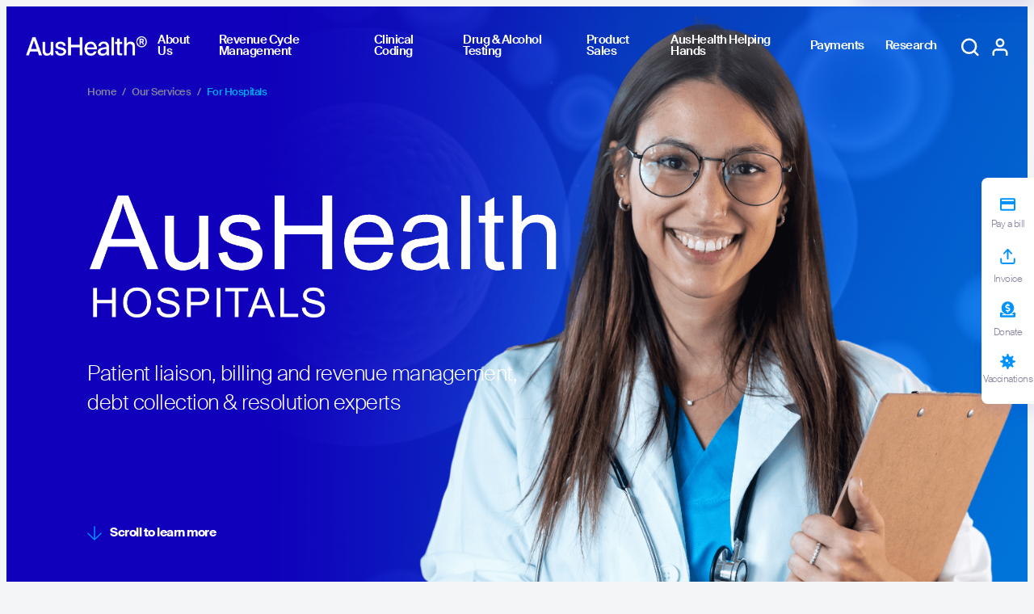

--- FILE ---
content_type: text/html; charset=UTF-8
request_url: https://www.aushealth.com.au/our-services/for-hospitals/
body_size: 27115
content:

<!doctype html>
<html lang="en-US">
  <head>
    <meta charset="utf-8">
    <meta name="viewport" content="width=device-width, initial-scale=1">
    <link rel="shortcut icon" type="image/x-icon" href="https://www.aushealth.com.au/wp-content/uploads/2022/07/favicon.png">
    <meta name="google-site-verification" content="5LGcZW85UTuXDSjpn1UGYocEOG1_yzy4FAmcgh5YrZA" />
    <meta name="facebook-domain-verification" content="mj7doljfv82pddgx9cjrz5ibxnozev" />
    <!-- Google Tag Manager -->
<script>(function(w,d,s,l,i){w[l]=w[l]||[];w[l].push({'gtm.start':
new Date().getTime(),event:'gtm.js'});var f=d.getElementsByTagName(s)[0],
j=d.createElement(s),dl=l!='dataLayer'?'&l='+l:'';j.async=true;j.src=
'https://www.googletagmanager.com/gtm.js?id='+i+dl;f.parentNode.insertBefore(j,f);
})(window,document,'script','dataLayer','GTM-WBGDBXJ');</script>
<!-- End Google Tag Manager -->

    <meta name='robots' content='index, follow, max-image-preview:large, max-snippet:-1, max-video-preview:-1' />
	<style>img:is([sizes="auto" i], [sizes^="auto," i]) { contain-intrinsic-size: 3000px 1500px }</style>
	<script>window._wca = window._wca || [];</script>

	<!-- This site is optimized with the Yoast SEO Premium plugin v25.8 (Yoast SEO v25.9) - https://yoast.com/wordpress/plugins/seo/ -->
	<title>For Hospitals - AusHealth</title>
	<meta name="description" content="AusHealth is used by health care services across Australia to manage their billing and revenue management, debt management, recovery &amp; resolutions." />
	<link rel="canonical" href="https://www.aushealth.com.au/our-services/for-hospitals/" />
	<meta property="og:locale" content="en_US" />
	<meta property="og:type" content="article" />
	<meta property="og:title" content="For Hospitals" />
	<meta property="og:description" content="AusHealth is used by health care services across Australia to manage their billing and revenue management, debt management, recovery &amp; resolutions." />
	<meta property="og:url" content="https://www.aushealth.com.au/our-services/for-hospitals/" />
	<meta property="og:site_name" content="AusHealth" />
	<meta property="article:modified_time" content="2025-09-19T00:26:23+00:00" />
	<meta name="twitter:card" content="summary_large_image" />
	<script type="application/ld+json" class="yoast-schema-graph">{"@context":"https://schema.org","@graph":[{"@type":"WebPage","@id":"https://www.aushealth.com.au/our-services/for-hospitals/","url":"https://www.aushealth.com.au/our-services/for-hospitals/","name":"For Hospitals - AusHealth","isPartOf":{"@id":"https://www.aushealth.com.au/#website"},"datePublished":"2022-07-19T01:41:13+00:00","dateModified":"2025-09-19T00:26:23+00:00","description":"AusHealth is used by health care services across Australia to manage their billing and revenue management, debt management, recovery & resolutions.","breadcrumb":{"@id":"https://www.aushealth.com.au/our-services/for-hospitals/#breadcrumb"},"inLanguage":"en-US","potentialAction":[{"@type":"ReadAction","target":["https://www.aushealth.com.au/our-services/for-hospitals/"]}]},{"@type":"BreadcrumbList","@id":"https://www.aushealth.com.au/our-services/for-hospitals/#breadcrumb","itemListElement":[{"@type":"ListItem","position":1,"name":"Home","item":"https://www.aushealth.com.au/"},{"@type":"ListItem","position":2,"name":"Our Services","item":"https://www.aushealth.com.au/our-services/"},{"@type":"ListItem","position":3,"name":"For Hospitals"}]},{"@type":"WebSite","@id":"https://www.aushealth.com.au/#website","url":"https://www.aushealth.com.au/","name":"AusHealth","description":"AusHealth","publisher":{"@id":"https://www.aushealth.com.au/#organization"},"potentialAction":[{"@type":"SearchAction","target":{"@type":"EntryPoint","urlTemplate":"https://www.aushealth.com.au/?s={search_term_string}"},"query-input":{"@type":"PropertyValueSpecification","valueRequired":true,"valueName":"search_term_string"}}],"inLanguage":"en-US"},{"@type":"Organization","@id":"https://www.aushealth.com.au/#organization","name":"AusHealth","url":"https://www.aushealth.com.au/","logo":{"@type":"ImageObject","inLanguage":"en-US","@id":"https://www.aushealth.com.au/#/schema/logo/image/","url":"https://www.aushealth.com.au/wp-content/uploads/2022/09/AusHealth-logo-Email-Signature.png","contentUrl":"https://www.aushealth.com.au/wp-content/uploads/2022/09/AusHealth-logo-Email-Signature.png","width":495,"height":111,"caption":"AusHealth"},"image":{"@id":"https://www.aushealth.com.au/#/schema/logo/image/"}}]}</script>
	<!-- / Yoast SEO Premium plugin. -->


<link rel='dns-prefetch' href='//omnisnippet1.com' />
<link rel='dns-prefetch' href='//www.google.com' />
<link rel='dns-prefetch' href='//polyfill.io' />
<link rel='dns-prefetch' href='//stats.wp.com' />
<link rel='dns-prefetch' href='//secure.merchantwarrior.com' />
<link rel='dns-prefetch' href='//www.googletagmanager.com' />
<script>
window._wpemojiSettings = {"baseUrl":"https:\/\/s.w.org\/images\/core\/emoji\/16.0.1\/72x72\/","ext":".png","svgUrl":"https:\/\/s.w.org\/images\/core\/emoji\/16.0.1\/svg\/","svgExt":".svg","source":{"concatemoji":"https:\/\/www.aushealth.com.au\/wp-includes\/js\/wp-emoji-release.min.js?ver=6.8.2"}};
/*! This file is auto-generated */
!function(s,n){var o,i,e;function c(e){try{var t={supportTests:e,timestamp:(new Date).valueOf()};sessionStorage.setItem(o,JSON.stringify(t))}catch(e){}}function p(e,t,n){e.clearRect(0,0,e.canvas.width,e.canvas.height),e.fillText(t,0,0);var t=new Uint32Array(e.getImageData(0,0,e.canvas.width,e.canvas.height).data),a=(e.clearRect(0,0,e.canvas.width,e.canvas.height),e.fillText(n,0,0),new Uint32Array(e.getImageData(0,0,e.canvas.width,e.canvas.height).data));return t.every(function(e,t){return e===a[t]})}function u(e,t){e.clearRect(0,0,e.canvas.width,e.canvas.height),e.fillText(t,0,0);for(var n=e.getImageData(16,16,1,1),a=0;a<n.data.length;a++)if(0!==n.data[a])return!1;return!0}function f(e,t,n,a){switch(t){case"flag":return n(e,"\ud83c\udff3\ufe0f\u200d\u26a7\ufe0f","\ud83c\udff3\ufe0f\u200b\u26a7\ufe0f")?!1:!n(e,"\ud83c\udde8\ud83c\uddf6","\ud83c\udde8\u200b\ud83c\uddf6")&&!n(e,"\ud83c\udff4\udb40\udc67\udb40\udc62\udb40\udc65\udb40\udc6e\udb40\udc67\udb40\udc7f","\ud83c\udff4\u200b\udb40\udc67\u200b\udb40\udc62\u200b\udb40\udc65\u200b\udb40\udc6e\u200b\udb40\udc67\u200b\udb40\udc7f");case"emoji":return!a(e,"\ud83e\udedf")}return!1}function g(e,t,n,a){var r="undefined"!=typeof WorkerGlobalScope&&self instanceof WorkerGlobalScope?new OffscreenCanvas(300,150):s.createElement("canvas"),o=r.getContext("2d",{willReadFrequently:!0}),i=(o.textBaseline="top",o.font="600 32px Arial",{});return e.forEach(function(e){i[e]=t(o,e,n,a)}),i}function t(e){var t=s.createElement("script");t.src=e,t.defer=!0,s.head.appendChild(t)}"undefined"!=typeof Promise&&(o="wpEmojiSettingsSupports",i=["flag","emoji"],n.supports={everything:!0,everythingExceptFlag:!0},e=new Promise(function(e){s.addEventListener("DOMContentLoaded",e,{once:!0})}),new Promise(function(t){var n=function(){try{var e=JSON.parse(sessionStorage.getItem(o));if("object"==typeof e&&"number"==typeof e.timestamp&&(new Date).valueOf()<e.timestamp+604800&&"object"==typeof e.supportTests)return e.supportTests}catch(e){}return null}();if(!n){if("undefined"!=typeof Worker&&"undefined"!=typeof OffscreenCanvas&&"undefined"!=typeof URL&&URL.createObjectURL&&"undefined"!=typeof Blob)try{var e="postMessage("+g.toString()+"("+[JSON.stringify(i),f.toString(),p.toString(),u.toString()].join(",")+"));",a=new Blob([e],{type:"text/javascript"}),r=new Worker(URL.createObjectURL(a),{name:"wpTestEmojiSupports"});return void(r.onmessage=function(e){c(n=e.data),r.terminate(),t(n)})}catch(e){}c(n=g(i,f,p,u))}t(n)}).then(function(e){for(var t in e)n.supports[t]=e[t],n.supports.everything=n.supports.everything&&n.supports[t],"flag"!==t&&(n.supports.everythingExceptFlag=n.supports.everythingExceptFlag&&n.supports[t]);n.supports.everythingExceptFlag=n.supports.everythingExceptFlag&&!n.supports.flag,n.DOMReady=!1,n.readyCallback=function(){n.DOMReady=!0}}).then(function(){return e}).then(function(){var e;n.supports.everything||(n.readyCallback(),(e=n.source||{}).concatemoji?t(e.concatemoji):e.wpemoji&&e.twemoji&&(t(e.twemoji),t(e.wpemoji)))}))}((window,document),window._wpemojiSettings);
</script>
<link rel='stylesheet' id='omnisend-woocommerce-checkout-block-checkout-newsletter-subscription-block-css' href='https://www.aushealth.com.au/wp-content/plugins/omnisend-connect/includes/blocks/build/omnisend-checkout-block.css?ver=0.1.0' media='all' />
<link rel='stylesheet' id='omnisend-woocommerce-checkout-block-blocks-integration-css' href='https://www.aushealth.com.au/wp-content/plugins/omnisend-connect/includes/blocks/build/omnisend-checkout-block.css?ver=0.1.0' media='all' />
<style id='wp-emoji-styles-inline-css'>

	img.wp-smiley, img.emoji {
		display: inline !important;
		border: none !important;
		box-shadow: none !important;
		height: 1em !important;
		width: 1em !important;
		margin: 0 0.07em !important;
		vertical-align: -0.1em !important;
		background: none !important;
		padding: 0 !important;
	}
</style>
<link rel='stylesheet' id='wp-block-library-css' href='https://www.aushealth.com.au/wp-includes/css/dist/block-library/style.min.css?ver=6.8.2' media='all' />
<style id='wp-block-library-inline-css'>
.has-text-align-justify{text-align:justify;}
</style>
<link rel='stylesheet' id='mediaelement-css' href='https://www.aushealth.com.au/wp-includes/js/mediaelement/mediaelementplayer-legacy.min.css?ver=4.2.17' media='all' />
<link rel='stylesheet' id='wp-mediaelement-css' href='https://www.aushealth.com.au/wp-includes/js/mediaelement/wp-mediaelement.min.css?ver=6.8.2' media='all' />
<style id='jetpack-sharing-buttons-style-inline-css'>
.jetpack-sharing-buttons__services-list{display:flex;flex-direction:row;flex-wrap:wrap;gap:0;list-style-type:none;margin:5px;padding:0}.jetpack-sharing-buttons__services-list.has-small-icon-size{font-size:12px}.jetpack-sharing-buttons__services-list.has-normal-icon-size{font-size:16px}.jetpack-sharing-buttons__services-list.has-large-icon-size{font-size:24px}.jetpack-sharing-buttons__services-list.has-huge-icon-size{font-size:36px}@media print{.jetpack-sharing-buttons__services-list{display:none!important}}.editor-styles-wrapper .wp-block-jetpack-sharing-buttons{gap:0;padding-inline-start:0}ul.jetpack-sharing-buttons__services-list.has-background{padding:1.25em 2.375em}
</style>
<link rel='stylesheet' id='wc-blocks-vendors-style-css' href='https://www.aushealth.com.au/wp-content/plugins/woocommerce/packages/woocommerce-blocks/build/wc-blocks-vendors-style.css?ver=10.9.3' media='all' />
<link rel='stylesheet' id='wc-all-blocks-style-css' href='https://www.aushealth.com.au/wp-content/plugins/woocommerce/packages/woocommerce-blocks/build/wc-all-blocks-style.css?ver=10.9.3' media='all' />
<style id='global-styles-inline-css'>
:root{--wp--preset--aspect-ratio--square: 1;--wp--preset--aspect-ratio--4-3: 4/3;--wp--preset--aspect-ratio--3-4: 3/4;--wp--preset--aspect-ratio--3-2: 3/2;--wp--preset--aspect-ratio--2-3: 2/3;--wp--preset--aspect-ratio--16-9: 16/9;--wp--preset--aspect-ratio--9-16: 9/16;--wp--preset--color--black: #000000;--wp--preset--color--cyan-bluish-gray: #abb8c3;--wp--preset--color--white: #ffffff;--wp--preset--color--pale-pink: #f78da7;--wp--preset--color--vivid-red: #cf2e2e;--wp--preset--color--luminous-vivid-orange: #ff6900;--wp--preset--color--luminous-vivid-amber: #fcb900;--wp--preset--color--light-green-cyan: #7bdcb5;--wp--preset--color--vivid-green-cyan: #00d084;--wp--preset--color--pale-cyan-blue: #8ed1fc;--wp--preset--color--vivid-cyan-blue: #0693e3;--wp--preset--color--vivid-purple: #9b51e0;--wp--preset--color--primary: #2a4ea2;--wp--preset--gradient--vivid-cyan-blue-to-vivid-purple: linear-gradient(135deg,rgba(6,147,227,1) 0%,rgb(155,81,224) 100%);--wp--preset--gradient--light-green-cyan-to-vivid-green-cyan: linear-gradient(135deg,rgb(122,220,180) 0%,rgb(0,208,130) 100%);--wp--preset--gradient--luminous-vivid-amber-to-luminous-vivid-orange: linear-gradient(135deg,rgba(252,185,0,1) 0%,rgba(255,105,0,1) 100%);--wp--preset--gradient--luminous-vivid-orange-to-vivid-red: linear-gradient(135deg,rgba(255,105,0,1) 0%,rgb(207,46,46) 100%);--wp--preset--gradient--very-light-gray-to-cyan-bluish-gray: linear-gradient(135deg,rgb(238,238,238) 0%,rgb(169,184,195) 100%);--wp--preset--gradient--cool-to-warm-spectrum: linear-gradient(135deg,rgb(74,234,220) 0%,rgb(151,120,209) 20%,rgb(207,42,186) 40%,rgb(238,44,130) 60%,rgb(251,105,98) 80%,rgb(254,248,76) 100%);--wp--preset--gradient--blush-light-purple: linear-gradient(135deg,rgb(255,206,236) 0%,rgb(152,150,240) 100%);--wp--preset--gradient--blush-bordeaux: linear-gradient(135deg,rgb(254,205,165) 0%,rgb(254,45,45) 50%,rgb(107,0,62) 100%);--wp--preset--gradient--luminous-dusk: linear-gradient(135deg,rgb(255,203,112) 0%,rgb(199,81,192) 50%,rgb(65,88,208) 100%);--wp--preset--gradient--pale-ocean: linear-gradient(135deg,rgb(255,245,203) 0%,rgb(182,227,212) 50%,rgb(51,167,181) 100%);--wp--preset--gradient--electric-grass: linear-gradient(135deg,rgb(202,248,128) 0%,rgb(113,206,126) 100%);--wp--preset--gradient--midnight: linear-gradient(135deg,rgb(2,3,129) 0%,rgb(40,116,252) 100%);--wp--preset--font-size--small: 13px;--wp--preset--font-size--medium: 20px;--wp--preset--font-size--large: 36px;--wp--preset--font-size--x-large: 42px;--wp--preset--spacing--20: 0.44rem;--wp--preset--spacing--30: 0.67rem;--wp--preset--spacing--40: 1rem;--wp--preset--spacing--50: 1.5rem;--wp--preset--spacing--60: 2.25rem;--wp--preset--spacing--70: 3.38rem;--wp--preset--spacing--80: 5.06rem;--wp--preset--shadow--natural: 6px 6px 9px rgba(0, 0, 0, 0.2);--wp--preset--shadow--deep: 12px 12px 50px rgba(0, 0, 0, 0.4);--wp--preset--shadow--sharp: 6px 6px 0px rgba(0, 0, 0, 0.2);--wp--preset--shadow--outlined: 6px 6px 0px -3px rgba(255, 255, 255, 1), 6px 6px rgba(0, 0, 0, 1);--wp--preset--shadow--crisp: 6px 6px 0px rgba(0, 0, 0, 1);}:where(body) { margin: 0; }.wp-site-blocks > .alignleft { float: left; margin-right: 2em; }.wp-site-blocks > .alignright { float: right; margin-left: 2em; }.wp-site-blocks > .aligncenter { justify-content: center; margin-left: auto; margin-right: auto; }:where(.is-layout-flex){gap: 0.5em;}:where(.is-layout-grid){gap: 0.5em;}.is-layout-flow > .alignleft{float: left;margin-inline-start: 0;margin-inline-end: 2em;}.is-layout-flow > .alignright{float: right;margin-inline-start: 2em;margin-inline-end: 0;}.is-layout-flow > .aligncenter{margin-left: auto !important;margin-right: auto !important;}.is-layout-constrained > .alignleft{float: left;margin-inline-start: 0;margin-inline-end: 2em;}.is-layout-constrained > .alignright{float: right;margin-inline-start: 2em;margin-inline-end: 0;}.is-layout-constrained > .aligncenter{margin-left: auto !important;margin-right: auto !important;}.is-layout-constrained > :where(:not(.alignleft):not(.alignright):not(.alignfull)){margin-left: auto !important;margin-right: auto !important;}body .is-layout-flex{display: flex;}.is-layout-flex{flex-wrap: wrap;align-items: center;}.is-layout-flex > :is(*, div){margin: 0;}body .is-layout-grid{display: grid;}.is-layout-grid > :is(*, div){margin: 0;}body{padding-top: 0px;padding-right: 0px;padding-bottom: 0px;padding-left: 0px;}a:where(:not(.wp-element-button)){text-decoration: underline;}:root :where(.wp-element-button, .wp-block-button__link){background-color: #32373c;border-width: 0;color: #fff;font-family: inherit;font-size: inherit;line-height: inherit;padding: calc(0.667em + 2px) calc(1.333em + 2px);text-decoration: none;}.has-black-color{color: var(--wp--preset--color--black) !important;}.has-cyan-bluish-gray-color{color: var(--wp--preset--color--cyan-bluish-gray) !important;}.has-white-color{color: var(--wp--preset--color--white) !important;}.has-pale-pink-color{color: var(--wp--preset--color--pale-pink) !important;}.has-vivid-red-color{color: var(--wp--preset--color--vivid-red) !important;}.has-luminous-vivid-orange-color{color: var(--wp--preset--color--luminous-vivid-orange) !important;}.has-luminous-vivid-amber-color{color: var(--wp--preset--color--luminous-vivid-amber) !important;}.has-light-green-cyan-color{color: var(--wp--preset--color--light-green-cyan) !important;}.has-vivid-green-cyan-color{color: var(--wp--preset--color--vivid-green-cyan) !important;}.has-pale-cyan-blue-color{color: var(--wp--preset--color--pale-cyan-blue) !important;}.has-vivid-cyan-blue-color{color: var(--wp--preset--color--vivid-cyan-blue) !important;}.has-vivid-purple-color{color: var(--wp--preset--color--vivid-purple) !important;}.has-primary-color{color: var(--wp--preset--color--primary) !important;}.has-black-background-color{background-color: var(--wp--preset--color--black) !important;}.has-cyan-bluish-gray-background-color{background-color: var(--wp--preset--color--cyan-bluish-gray) !important;}.has-white-background-color{background-color: var(--wp--preset--color--white) !important;}.has-pale-pink-background-color{background-color: var(--wp--preset--color--pale-pink) !important;}.has-vivid-red-background-color{background-color: var(--wp--preset--color--vivid-red) !important;}.has-luminous-vivid-orange-background-color{background-color: var(--wp--preset--color--luminous-vivid-orange) !important;}.has-luminous-vivid-amber-background-color{background-color: var(--wp--preset--color--luminous-vivid-amber) !important;}.has-light-green-cyan-background-color{background-color: var(--wp--preset--color--light-green-cyan) !important;}.has-vivid-green-cyan-background-color{background-color: var(--wp--preset--color--vivid-green-cyan) !important;}.has-pale-cyan-blue-background-color{background-color: var(--wp--preset--color--pale-cyan-blue) !important;}.has-vivid-cyan-blue-background-color{background-color: var(--wp--preset--color--vivid-cyan-blue) !important;}.has-vivid-purple-background-color{background-color: var(--wp--preset--color--vivid-purple) !important;}.has-primary-background-color{background-color: var(--wp--preset--color--primary) !important;}.has-black-border-color{border-color: var(--wp--preset--color--black) !important;}.has-cyan-bluish-gray-border-color{border-color: var(--wp--preset--color--cyan-bluish-gray) !important;}.has-white-border-color{border-color: var(--wp--preset--color--white) !important;}.has-pale-pink-border-color{border-color: var(--wp--preset--color--pale-pink) !important;}.has-vivid-red-border-color{border-color: var(--wp--preset--color--vivid-red) !important;}.has-luminous-vivid-orange-border-color{border-color: var(--wp--preset--color--luminous-vivid-orange) !important;}.has-luminous-vivid-amber-border-color{border-color: var(--wp--preset--color--luminous-vivid-amber) !important;}.has-light-green-cyan-border-color{border-color: var(--wp--preset--color--light-green-cyan) !important;}.has-vivid-green-cyan-border-color{border-color: var(--wp--preset--color--vivid-green-cyan) !important;}.has-pale-cyan-blue-border-color{border-color: var(--wp--preset--color--pale-cyan-blue) !important;}.has-vivid-cyan-blue-border-color{border-color: var(--wp--preset--color--vivid-cyan-blue) !important;}.has-vivid-purple-border-color{border-color: var(--wp--preset--color--vivid-purple) !important;}.has-primary-border-color{border-color: var(--wp--preset--color--primary) !important;}.has-vivid-cyan-blue-to-vivid-purple-gradient-background{background: var(--wp--preset--gradient--vivid-cyan-blue-to-vivid-purple) !important;}.has-light-green-cyan-to-vivid-green-cyan-gradient-background{background: var(--wp--preset--gradient--light-green-cyan-to-vivid-green-cyan) !important;}.has-luminous-vivid-amber-to-luminous-vivid-orange-gradient-background{background: var(--wp--preset--gradient--luminous-vivid-amber-to-luminous-vivid-orange) !important;}.has-luminous-vivid-orange-to-vivid-red-gradient-background{background: var(--wp--preset--gradient--luminous-vivid-orange-to-vivid-red) !important;}.has-very-light-gray-to-cyan-bluish-gray-gradient-background{background: var(--wp--preset--gradient--very-light-gray-to-cyan-bluish-gray) !important;}.has-cool-to-warm-spectrum-gradient-background{background: var(--wp--preset--gradient--cool-to-warm-spectrum) !important;}.has-blush-light-purple-gradient-background{background: var(--wp--preset--gradient--blush-light-purple) !important;}.has-blush-bordeaux-gradient-background{background: var(--wp--preset--gradient--blush-bordeaux) !important;}.has-luminous-dusk-gradient-background{background: var(--wp--preset--gradient--luminous-dusk) !important;}.has-pale-ocean-gradient-background{background: var(--wp--preset--gradient--pale-ocean) !important;}.has-electric-grass-gradient-background{background: var(--wp--preset--gradient--electric-grass) !important;}.has-midnight-gradient-background{background: var(--wp--preset--gradient--midnight) !important;}.has-small-font-size{font-size: var(--wp--preset--font-size--small) !important;}.has-medium-font-size{font-size: var(--wp--preset--font-size--medium) !important;}.has-large-font-size{font-size: var(--wp--preset--font-size--large) !important;}.has-x-large-font-size{font-size: var(--wp--preset--font-size--x-large) !important;}
:where(.wp-block-post-template.is-layout-flex){gap: 1.25em;}:where(.wp-block-post-template.is-layout-grid){gap: 1.25em;}
:where(.wp-block-columns.is-layout-flex){gap: 2em;}:where(.wp-block-columns.is-layout-grid){gap: 2em;}
:root :where(.wp-block-pullquote){font-size: 1.5em;line-height: 1.6;}
</style>
<link rel='stylesheet' id='pwrcap-style-css' href='https://www.aushealth.com.au/wp-content/plugins/power-captcha-recaptcha/assets/css/captcha.min.css?ver=1.1.0' media='all' />
<link rel='stylesheet' id='simple-banner-style-css' href='https://www.aushealth.com.au/wp-content/plugins/simple-banner/simple-banner.css?ver=2.15.4' media='all' />
<link rel='stylesheet' id='gravity-forms-tooltip-css' href='https://www.aushealth.com.au/wp-content/plugins/tooltip-for-gravity-forms/public/css/gravity-forms-tooltip-public.css?ver=2.9' media='all' />
<link rel='stylesheet' id='vasto_form_intialization_css-css' href='https://www.aushealth.com.au/wp-content/plugins/vasto/css/frontend.css?ver=6.8.2' media='all' />
<link rel='stylesheet' id='daterangepicker_css-css' href='https://www.aushealth.com.au/wp-content/plugins/vasto/css/daterangepicker.css?ver=6.8.2' media='all' />
<link rel='stylesheet' id='woocommerce-layout-css' href='https://www.aushealth.com.au/wp-content/plugins/woocommerce/assets/css/woocommerce-layout.css?ver=8.1.1' media='all' />
<style id='woocommerce-layout-inline-css'>

	.infinite-scroll .woocommerce-pagination {
		display: none;
	}
</style>
<link rel='stylesheet' id='woocommerce-smallscreen-css' href='https://www.aushealth.com.au/wp-content/plugins/woocommerce/assets/css/woocommerce-smallscreen.css?ver=8.1.1' media='only screen and (max-width: 768px)' />
<style id='woocommerce-inline-inline-css'>
.woocommerce form .form-row .required { visibility: visible; }
</style>
<link rel='stylesheet' id='app/0-css' href='https://www.aushealth.com.au/wp-content/themes/aushealth/public/app.d44d18.css' media='all' />
<script id="pwrcap-captcha-js-extra">
var pwrcap = {"site_key":"6Lf_XVYrAAAAABul_ODjafqXRZWInwu82wiSZsOn"};
</script>
<script src="https://www.aushealth.com.au/wp-content/plugins/power-captcha-recaptcha/assets/js/captcha.min.js?ver=1.1.0" id="pwrcap-captcha-js"></script>
<script src="https://www.google.com/recaptcha/api.js?hl=en_US&amp;onload=pwrcapInitV2cbx&amp;render=explicit&amp;ver=1.1.0" id="pwrcap-api-js"></script>
<script src="https://www.aushealth.com.au/wp-includes/js/jquery/jquery.min.js?ver=3.7.1" id="jquery-core-js"></script>
<script src="https://www.aushealth.com.au/wp-includes/js/jquery/jquery-migrate.min.js?ver=3.4.1" id="jquery-migrate-js"></script>
<script id="simple-banner-script-js-before">
const simpleBannerScriptParams = {"version":"2.15.4","hide_simple_banner":"yes","simple_banner_position":"absolute","header_margin":"100","header_padding":"100","simple_banner_z_index":"","simple_banner_text":"Our Drug and Alcohol Testing Services Hotline is Experiencing Difficulties, for URGENT Post Incident needs, please phone 0419 470 845. For any other assistance, please email customerservice@aushealth.com.au.","pro_version_enabled":"","disabled_on_current_page":false,"debug_mode":"","id":530,"disabled_pages_array":[],"is_current_page_a_post":false,"disabled_on_posts":"","simple_banner_font_size":"32","simple_banner_color":"#DC1E25","simple_banner_text_color":"","simple_banner_link_color":"#ffffff","simple_banner_close_color":"#ffffff","simple_banner_custom_css":"","simple_banner_scrolling_custom_css":"","simple_banner_text_custom_css":"","simple_banner_button_css":"","site_custom_css":"","keep_site_custom_css":"","site_custom_js":"","keep_site_custom_js":"","wp_body_open_enabled":"","wp_body_open":true,"close_button_enabled":"on","close_button_expiration":"","close_button_cookie_set":false,"current_date":{"date":"2026-01-23 03:51:15.962074","timezone_type":3,"timezone":"UTC"},"start_date":{"date":"2026-01-23 03:51:15.962078","timezone_type":3,"timezone":"UTC"},"end_date":{"date":"2026-01-23 03:51:15.962080","timezone_type":3,"timezone":"UTC"},"simple_banner_start_after_date":"","simple_banner_remove_after_date":"","simple_banner_insert_inside_element":""}
</script>
<script src="https://www.aushealth.com.au/wp-content/plugins/simple-banner/simple-banner.js?ver=2.15.4" id="simple-banner-script-js"></script>
<script src="https://www.aushealth.com.au/wp-content/plugins/tooltip-for-gravity-forms/public/js/popper.min.js" id="popper-js-for-tippy-js"></script>
<script src="//polyfill.io/v3/polyfill.min.js?features=Array.prototype.find,Promise,Object.assign" id="tippy-polyfill-js"></script>
<script src="https://www.aushealth.com.au/wp-content/plugins/tooltip-for-gravity-forms/public/js/tippy.min.js" id="tippy-js"></script>
<script src="https://www.aushealth.com.au/wp-content/plugins/tooltip-for-gravity-forms/public/js/gravity-forms-tooltip-public.js?ver=2.9" id="gravity-forms-tooltip-js"></script>
<script src="https://www.aushealth.com.au/wp-content/plugins/vasto/js/jquery.maskedinput.min.js?ver=6.8.2" id="jquery-masked-input-js"></script>
<script src="https://www.aushealth.com.au/wp-content/plugins/vasto/js/formvalidation.js?ver=6.8.2" id="vasto_formvalidation_intialization_js-js"></script>
<script src="https://www.aushealth.com.au/wp-content/plugins/vasto/js/moment.min.js?ver=6.8.2" id="moment_min_js-js"></script>
<script src="https://www.aushealth.com.au/wp-content/plugins/vasto/js/daterangepicker.min.js?ver=6.8.2" id="daterangepicker_min_js-js"></script>
<script id="ajax_js-js-extra">
var vasto_ajax_object = {"ajax_url":"https:\/\/www.aushealth.com.au\/wp-admin\/admin-ajax.php"};
</script>
<script src="https://www.aushealth.com.au/wp-content/plugins/vasto/js/ajax.js?ver=6.8.2" id="ajax_js-js"></script>
<script src="https://www.google.com/recaptcha/api.js?ver=6.8.2" id="google-recaptcha-js-js"></script>
<script src="https://www.aushealth.com.au/wp-content/plugins/vasto/js/frontend-script.js?ver=6.8.2" id="vasto_form_intialization_js-js"></script>
<script src="https://stats.wp.com/s-202604.js" id="woocommerce-analytics-js" defer data-wp-strategy="defer"></script>

<!-- Google tag (gtag.js) snippet added by Site Kit -->

<!-- Google Analytics snippet added by Site Kit -->
<script src="https://www.googletagmanager.com/gtag/js?id=GT-5M3BZ2NG" id="google_gtagjs-js" async></script>
<script id="google_gtagjs-js-after">
window.dataLayer = window.dataLayer || [];function gtag(){dataLayer.push(arguments);}
gtag("set","linker",{"domains":["www.aushealth.com.au"]});
gtag("js", new Date());
gtag("set", "developer_id.dZTNiMT", true);
gtag("config", "GT-5M3BZ2NG");
</script>

<!-- End Google tag (gtag.js) snippet added by Site Kit -->
<link rel="https://api.w.org/" href="https://www.aushealth.com.au/wp-json/" /><link rel="alternate" title="JSON" type="application/json" href="https://www.aushealth.com.au/wp-json/wp/v2/pages/530" /><link rel="EditURI" type="application/rsd+xml" title="RSD" href="https://www.aushealth.com.au/xmlrpc.php?rsd" />
<meta name="generator" content="WordPress 6.8.2" />
<meta name="generator" content="WooCommerce 8.1.1" />
<link rel='shortlink' href='https://www.aushealth.com.au/?p=530' />
<link rel="alternate" title="oEmbed (JSON)" type="application/json+oembed" href="https://www.aushealth.com.au/wp-json/oembed/1.0/embed?url=https%3A%2F%2Fwww.aushealth.com.au%2Four-services%2Ffor-hospitals%2F" />
<link rel="alternate" title="oEmbed (XML)" type="text/xml+oembed" href="https://www.aushealth.com.au/wp-json/oembed/1.0/embed?url=https%3A%2F%2Fwww.aushealth.com.au%2Four-services%2Ffor-hospitals%2F&#038;format=xml" />
    <script type="text/javascript">

    function expandcollapse(data_id) {
        var target_job_description = document.getElementById('job_description_'+data_id)
        if ( target_job_description.style.display === "block" ) {
            target_job_description.style.display = "none";
        } else {
            target_job_description.style.display = "block";
        }
    }

    function expandcollapseheader(header) {

        var target_header = document.getElementsByClassName(header)
        for (var i = 0; i < target_header.length; i++) {
            if ( target_header[i].style.display === "block" ) {
                target_header[i].style.display = "none";
            } else {
                target_header[i].style.display = "block";
            }
        }
    }
    </script>

<meta name="generator" content="Site Kit by Google 1.124.0" />				<meta name="omnisend-site-verification" content="65a0654e8e631cc19f1112f9"/>
				<style type="text/css">.simple-banner{display:none;}</style><style type="text/css">.simple-banner{position:absolute;}</style><style type="text/css">.simple-banner .simple-banner-text{font-size:32;}</style><style type="text/css">.simple-banner{background:#DC1E25;}</style><style type="text/css">.simple-banner .simple-banner-text{color: #ffffff;}</style><style type="text/css">.simple-banner .simple-banner-text a{color:#ffffff;}</style><style type="text/css">.simple-banner{z-index: 99999;}</style><style type="text/css">.simple-banner .simple-banner-button{color:#ffffff;}</style><style id="simple-banner-site-custom-css-dummy" type="text/css"></style><script id="simple-banner-site-custom-js-dummy" type="text/javascript"></script>	<style>img#wpstats{display:none}</style>
			<noscript><style>.woocommerce-product-gallery{ opacity: 1 !important; }</style></noscript>
			<style id="wp-custom-css">
			.sticky-module__section ul li h3 {
    color: #85839d;
    margin: 0;
	  font-size: 19.5px;
    line-height: 1.3;
	font-weight: bolder;
}

.sticky-module__section ul.inline-block li h3,
.sticky-module__section ul.inline-block li p {
    display: inline;
}

.sticky-module__section ul li p {
    margin: 0;
}

.hero__video {
	top: 0;
}

.page-template-template-purple-theme .section_background_colour--blue {
	position: relative;
	z-index: 1;
}

.page-template-template-purple-theme .hero__title {
	color: #1000bb;
}

.page-navbar {
    margin-top: .55rem !important;
}

#gform_fields_27 .gfield_radio {
	margin-top: 7px;
}

.cusref {
	display: none !important;
}

.hero__title {
	color: white;
}

.shop-overlay {
	display: none !important;
}

#featured_products .featured-content {
	background: #f3f5f6;
	
}

#featured_products .featured-content__text-heading-container {
	margin-bottom: 4rem;
	
}

.hidden_label .gfield_label {
	display: none;
}

.single-post .entry-content p {
	line-height: 1.5;
}

.shop-overlay {
	text-align: center;
	    position: fixed;
}

.single-post .entry-content h1 {
	  font-weight: 400;
    margin-bottom: 3rem;
}

.single-post .entry-content a {
	color: #00adef;
	text-decoration: underline;
}

.wp-block-gallery.has-nested-images.alignleft, .wp-block-gallery.has-nested-images.aligncenter {
    max-width: 420px;
    width: 100%;
    margin: auto;
    margin-bottom: 3rem;
    margin-top: 3rem;
}

body:not(.woocommerce) .view-cart {
	display: none;
}

@media only screen and (max-width: 600px) {
#vaccination-booking{
	min-height: 3500px !important;
}	
}

#research-scroller {
	background-color: red;
}

mark {
	background-color: inherit;
}
.footer__tel-button {
	width: auto;
}
div .stats {
	padding-bottom: 5rem;
}

#careers_testimonial > :first-child {
  padding-top: 30rem;
  padding-bottom: 0;
}

#Hospitals-Logo_WH {
  display: flex;        /* allows precise alignment of children */
	padding: 0 !important;
  margin: 0 !important;
  justify-content: flex-start; /* align left */
  align-items: flex-start;     /* align top */
}

#Hospitals-Logo_WH img {
  width: 20%;   /* keeps it responsive */
  height: auto;
  display: block;    /* removes inline spacing */
}

#Hospitals-Logo_WH > .media {
	padding: 2.5rem 0;
}

#Hospitals-Logo_WH > .media > .container {
	padding: 1rem;
}

#Hospitals-Logo_WH_Rev_Man {
	display: block; 
  margin-right: auto;
  padding-left: 0;
	width: 20vw;
}

.hero__text > h1 {
	font-size: 3vw;
}

@media (max-width: 600px) {
	#Hospitals-Logo_WH_Rev_Man {
	display: block; 
  margin-right: auto;
  padding-left: 0;
	width: 40vw;
}

.hero__text > h1 {
	font-size: 5vw;
}
	
}		</style>
		

<!--
    <link href="//db.onlinewebfonts.com/c/d1a580023d40c546276decde1c711e60?family=Suisse+Intl" rel="stylesheet" type="text/css"/>
    <link href="//db.onlinewebfonts.com/c/03d5b20d124cd26dc873bd4a8e42313e?family=Suisse+Int'l" rel="stylesheet" type="text/css"/>
    <link href="//db.onlinewebfonts.com/c/c446362802681bacaacbad0f39bfc1a5?family=Suisse+Intl+Medium" rel="stylesheet" type="text/css"/> -->
  </head>

  <body class="wp-singular page-template-default page page-id-530 page-parent page-child parent-pageid-528 wp-embed-responsive wp-theme-aushealth theme-aushealth woocommerce-no-js for-hospitals">


  <noscript><iframe src="https://www.googletagmanager.com/ns.html?id=GTM-WBGDBXJ"
  height="0" width="0" style="display:none;visibility:hidden"></iframe></noscript>
  <!-- End Google Tag Manager (noscript) -->
  <script> (function(){ var s = document.createElement('script'); var h = document.querySelector('head') || document.body; s.src = 'https://acsbapp.com/apps/app/dist/js/app.js'; s.async = true; s.onload = function(){ acsbJS.init({ statementLink : '', footerHtml : '', hideMobile : false, hideTrigger : false, disableBgProcess : false, language : 'en', position : 'right', leadColor : '#146FF8', triggerColor : '#146FF8', triggerRadius : '50%', triggerPositionX : 'right', triggerPositionY : 'bottom', triggerIcon : 'people', triggerSize : 'bottom', triggerOffsetX : 20, triggerOffsetY : 20, mobile : { triggerSize : 'small', triggerPositionX : 'right', triggerPositionY : 'bottom', triggerOffsetX : 20, triggerOffsetY : 20, triggerRadius : '20' } }); }; h.appendChild(s); })();</script>

        
    <div id="app">
      <div class="shop-overlay">
        <div>This page is currently under construction. For orders, please visit <a href="https://shop.aushealth.com.au/">https://shop.aushealth.com.au/</a> <br>or <a href="/">return to Aushealth homepage.</a></div>
      </div>
      <!--div class="header__mini-cart__modal-open"></div-->
<header class="header">
  <a class="header__brand" href="https://www.aushealth.com.au/">
   <img src="https://www.aushealth.com.au/wp-content/uploads/2023/01/logo_1.png" alt="AusHealth" class="logo-image">
  </a>

      <div class="mobile-nav-toggle fixed-nav-toggle" id="yui_3_17_2_1_1649055405054_423"><div class="top-bar"></div><div class="middle-bar" id="yui_3_17_2_1_1649055405054_427"></div><div class="bottom-bar" id="yui_3_17_2_1_1649055405054_429"></div></div>
    <nav class="nav-primary" aria-label="Menu 1">
      <div class="menu-menu-1-container"><ul id="menu-menu-1" class="header__nav nav"><li id="menu-item-7331" class="menu-item menu-item-type-post_type menu-item-object-page menu-item-has-children menu-item-7331"><a href="https://www.aushealth.com.au/about-us/">About Us</a>
<ul class="sub-menu">
	<li id="menu-item-6223" class="menu-item menu-item-type-post_type menu-item-object-page menu-item-6223"><a href="https://www.aushealth.com.au/latest-news/">News</a></li>
	<li id="menu-item-8467" class="menu-item menu-item-type-post_type menu-item-object-page menu-item-8467"><a href="https://www.aushealth.com.au/financial-reports/">Financial Reports</a></li>
	<li id="menu-item-604" class="menu-item menu-item-type-post_type menu-item-object-page menu-item-604"><a href="https://www.aushealth.com.au/careers/">Careers</a></li>
	<li id="menu-item-524" class="menu-item menu-item-type-post_type menu-item-object-page menu-item-524"><a href="https://www.aushealth.com.au/contact/">Contact</a></li>
</ul>
</li>
<li id="menu-item-8266" class="menu-item menu-item-type-post_type menu-item-object-page menu-item-has-children menu-item-8266"><a href="https://www.aushealth.com.au/healthcare-revenue-management/">Revenue Cycle Management</a>
<ul class="sub-menu">
	<li id="menu-item-8269" class="menu-item menu-item-type-post_type menu-item-object-page menu-item-8269"><a href="https://www.aushealth.com.au/healthcare-revenue-management/revenue-collection-services/">Revenue Collection Services</a></li>
	<li id="menu-item-8267" class="menu-item menu-item-type-post_type menu-item-object-page menu-item-8267"><a href="https://www.aushealth.com.au/healthcare-revenue-management/our-clients/">Our Clients</a></li>
	<li id="menu-item-8268" class="menu-item menu-item-type-post_type menu-item-object-page menu-item-8268"><a href="https://www.aushealth.com.au/healthcare-revenue-management/about-aushealth-hospitals/">About AusHealth Hospitals</a></li>
</ul>
</li>
<li id="menu-item-7754" class="menu-item menu-item-type-post_type menu-item-object-page menu-item-7754"><a href="https://www.aushealth.com.au/clinical-coding/">Clinical Coding</a></li>
<li id="menu-item-6237" class="menu-item menu-item-type-custom menu-item-object-custom menu-item-has-children menu-item-6237"><a href="https://www.aushealth.com.au/services/drug-alcohol-testing/">Drug &#038; Alcohol Testing</a>
<ul class="sub-menu">
	<li id="menu-item-8000" class="menu-item menu-item-type-custom menu-item-object-custom menu-item-8000"><a href="https://www.aushealth.com.au/services/workplace-policy-service/">Workplace Policy Services</a></li>
	<li id="menu-item-8002" class="menu-item menu-item-type-custom menu-item-object-custom menu-item-8002"><a href="https://www.aushealth.com.au/education-and-training/">Education &#038; Training</a></li>
	<li id="menu-item-8016" class="menu-item menu-item-type-custom menu-item-object-custom menu-item-8016"><a href="https://www.aushealth.com.au/services/respiratory-fit-testing/">Respiratory Mask Fitting</a></li>
	<li id="menu-item-8017" class="menu-item menu-item-type-custom menu-item-object-custom menu-item-8017"><a href="https://www.aushealth.com.au/services/flu-vaccination-vouchers/">Flu Vaccination Vouchers</a></li>
	<li id="menu-item-8015" class="menu-item menu-item-type-custom menu-item-object-custom menu-item-8015"><a href="http://www.aushealth.com.au/services/collection-of-suspicious-materials/">Collection of Suspicious Materials</a></li>
</ul>
</li>
<li id="menu-item-3282" class="menu-item menu-item-type-post_type menu-item-object-page menu-item-3282"><a href="https://www.aushealth.com.au/products/">Product Sales</a></li>
<li id="menu-item-8801" class="menu-item menu-item-type-post_type menu-item-object-page menu-item-8801"><a href="https://www.aushealth.com.au/helpinghands/">AusHealth Helping Hands</a></li>
<li id="menu-item-5997" class="menu-item menu-item-type-post_type menu-item-object-page menu-item-5997"><a href="https://www.aushealth.com.au/payments/">Payments</a></li>
<li id="menu-item-6375" class="menu-item menu-item-type-post_type menu-item-object-page menu-item-6375"><a href="https://www.aushealth.com.au/research/">Research</a></li>
</ul></div>
    </nav>
  
  <div class="header__sub-nav">
    <a href="#search" class="header__search js-search header__sub-nav-link">
      <svg xmlns="http://www.w3.org/2000/svg" width="27" height="27" viewBox="0 0 27 27"><g><g><g><path fill="none" stroke="#fff" stroke-linecap="round" stroke-linejoin="round" stroke-miterlimit="20" stroke-width="3" d="M22.488 11.993c0 5.52-4.474 9.994-9.993 9.994-5.52 0-9.994-4.474-9.994-9.994C2.501 6.474 6.976 2 12.495 2c5.52 0 9.993 4.474 9.993 9.993z"/></g><g><path fill="none" stroke="#fff" stroke-linecap="round" stroke-linejoin="round" stroke-miterlimit="20" stroke-width="3" d="M24.987 24.485l-5.434-5.434"/></g></g></g></svg>
    </a>
    <div class="header__cta-link header__sub-nav-link">
      <a href="#" class="header__cta">
        <svg class="w-64 h-64" xmlns="http://www.w3.org/2000/svg" version="1.1" xmlns:xlink="http://www.w3.org/1999/xlink" xmlns:avocode="https://avocode.com/" viewBox="0 0 24 27"><defs></defs><desc>Generated with Avocode.</desc><g><g><title>Path 9</title><path d="M21.98698,24.48535v0v-2.49837c0,-2.75963 -2.23712,-4.99674 -4.99675,-4.99674h-9.99349c-2.75963,0 -4.99674,2.23712 -4.99674,4.99675v2.49837v0" fill-opacity="0" fill="#ffffff" stroke-dashoffset="0" stroke-linejoin="round" stroke-linecap="round" stroke-opacity="1" stroke="#ffffff" stroke-miterlimit="20" stroke-width="3"></path></g><g><title>Path 10</title><path d="M16.99023,6.99675c0,2.75963 -2.23712,4.99674 -4.99674,4.99674c-2.75963,0 -4.99675,-2.23712 -4.99675,-4.99674c0,-2.75963 2.23712,-4.99674 4.99675,-4.99674c2.75962,0 4.99674,2.23712 4.99674,4.99675z" fill-opacity="0" fill="#ffffff" stroke-dashoffset="0" stroke-linejoin="round" stroke-linecap="round" stroke-opacity="1" stroke="#ffffff" stroke-miterlimit="20" stroke-width="3"></path></g></g></svg>
      </a>
      <div class="menu-cta-navigation-container"><ul id="menu-cta-navigation" class="header__cta-menu"><li id="menu-item-715" class="menu-item menu-item-type-custom menu-item-object-custom menu-item-715"><a href="https://elearner.net.au/aushealth">Training Portal</a></li>
<li id="menu-item-3281" class="menu-item menu-item-type-post_type menu-item-object-page menu-item-3281"><a href="https://www.aushealth.com.au/my-account/">My account</a></li>
</ul></div>
    </div>
    <div class="header__cta-link header__sub-nav-link view-cart">
      <svg xmlns="http://www.w3.org/2000/svg" width="29" height="28" viewBox="0 0 29 28"><g><g><g><path fill="none" stroke="#fff" stroke-linecap="round" stroke-linejoin="round" stroke-miterlimit="20" stroke-width="3" d="M12.183 24.628a1.131 1.131 0 1 1-2.263 0 1.131 1.131 0 0 1 2.263 0z"/></g><g><path fill="none" stroke="#fff" stroke-linecap="round" stroke-linejoin="round" stroke-miterlimit="20" stroke-width="3" d="M24.628 24.628a1.131 1.131 0 1 1-2.262 0 1.131 1.131 0 0 1 2.262 0z"/></g><g><path fill="none" stroke="#fff" stroke-linecap="round" stroke-linejoin="round" stroke-miterlimit="20" stroke-width="3" d="M2 2v0h4.526v0l3.032 15.15a2.263 2.263 0 0 0 2.263 1.821h10.997a2.263 2.263 0 0 0 2.263-1.821l1.81-9.493v0H7.657v0"/></g></g></g></svg>
              <li>
            <a class="menu-item cart-contents" href="https://www.aushealth.com.au/cart/" title="My Basket">
            </a>
    </li>

    </div>

    <div class="header__mini-cart box">
      <a href="#" class="cart-close">×</a>
      <h3 class="table-heading">Your Cart</h3>
      <div class="mini-cart">
        

	<p class="woocommerce-mini-cart__empty-message">No products in the cart.</p>



      </div>
    </div>

  </div>
</header>


  <main id="main" class="main">
              <div class="hero hero hero--full gradient-blue-to-light-blue" >
  <div class="hero__slides hero__slides--1" data-flickity="{ autoplay: 10 }">
                      <div class="hero__slide" style="background-image: url(https://www.aushealth.com.au/wp-content/uploads/2022/07/Cells-Image-e1659253095875.png);">
                            <div class="container">
                        <div class="hero__container" data-aos="fade-in">
                                          <div class="hero__breadcrumbs">
                    <a href="https://www.aushealth.com.au/">Home</a> / <a href="https://www.aushealth.com.au/our-services">Our Services</a> / <span>For Hospitals</span>
                </div>
                                    <mark>
                    <span class="hero__title block"><img src="https://www.aushealth.com.au/wp-content/uploads/2025/09/AusHealth-Hospitals-Logo-Master_RGB_White_Cropped-scaled.png" width="75%" alt="" class="media__image"></span>
                  </mark>
              
                              <div class="hero__text">Patient liaison, billing and revenue management, debt collection & resolution experts</div>
              

            </div>
                          <img src="https://www.aushealth.com.au/wp-content/uploads/2022/08/happy-young-female-doctor-smiling-and-looking-at-c-2021-08-28-20-07-09-utc_clipped_rev_2-1-1-e1661145796878.png" alt="happy-young-female-doctor-smiling-and-looking-at-c-2021-08-28-20-07-09-utc_clipped_rev_2 (1)" class="hero__foreground-image">
                      </div>


                              <div class="container">
                  <a href="https://www.aushealth.com.au/contact/" class="button button--transparent hero__cta">Contact Us</a>
                </div>
              

        </div>
        </div>


          <div class="hero__chev-container container">
        <a href="#" class="hero__chev">Scroll to learn more</a>
      </div>
    
</div>
        
    
       <div class="section  section_background_colour--grey " >
  <div class="text-heading text-heading--column">
    <div class="text-heading__container container">
      

<mark>
      <h2 class="text-heading__heading">Working for you.</h2>
</mark>
              <div class="text-heading__text">Specialist provider used by major health care services across Australia to manage or augment their patient liaison, billing and revenue management, debt collection & resolution activities.</div>
          </div>
  </div>
</div>

            <div class="section section  section_background_colour--white " >
    <div class="featured-content featured-content--left theme-colour-blue featured-content--content-default">

      <div class="featured-content__text-heading-container container">
        <div class="featured-content__text-heading">
                      <h3 class="featured-content__subheading">Our Services</h3>
                    <div class="section  section_background_colour--grey " >
  <div class="text-heading text-heading--column">
    <div class="text-heading__container ">
      

<mark>
      <h2 class="text-heading__heading">About AusHealth </h2>
</mark>
              <div class="text-heading__text">Our services have been tried and tested with countless health care services across Australia.</div>
          </div>
  </div>
</div>
        </div>
      </div>

              <div class="js-accordion-module">
          <div class="featured-content__tabs-container container">
            <nav class="featured-content__tabs">
                              <a href="#target-0-44612619-our-services" class="js-accordion-module-tab featured-content__tab-title">Our Services<span class="featured-content__tab-title-border theme-colour-color"></span></a>
                              <a href="#target-1-4332231820-who-we-help" class="js-accordion-module-tab featured-content__tab-title">Who we help<span class="featured-content__tab-title-border theme-colour-color"></span></a>
                              <a href="#target-2-472114328-what-you-can-expect-" class="js-accordion-module-tab featured-content__tab-title">What you can expect<span class="featured-content__tab-title-border theme-colour-color"></span></a>
                          </nav>
          </div>
                      <div id="target-0-44612619-our-services" class="featured-content__main container ">
              <div class="featured-content__content">
                                              

<mark>
      <h2 class="featured-content__subtitle">Providing patient liaison, billing and revenue management, debt collection & resolution solutions for the Australian healthcare sector</h2>
</mark>

                

                <h2 class="featured-content__heading js-accordion-module-title" tabindex="0">Our Services</h2>
                <div class="featured-content__text"><p>Across Australia, the health care sector is losing millions of dollars in unpaid treatment costs due to a number of factors including:</p>
<ul>
<li>Shortages of skilled finance staff;</li>
<li>A lack of timeliness in connecting with overseas non-Medicare patients; and</li>
<li>A lack of continuity in health insurance fund and payment plan administration.</li>
</ul>
<p>To help the sector improve cash flow by recovering more debt, and staying compliant, AusHealth Hospitals offers specialised patient liaison, billing and revenue management, debt collection &amp; debt resolution solutions – from when a patient first presents to recovering aged accounts.</p>
<p>Our packages are designed around early intervention and strategic debt prevention strategies, to minimise the need for costly debt collection, debt recovery and debt resolution services, while optimising broader financial efficiencies for cash flow improvements.</p>
<p>That’s why we’re here for our clients, and for their patients.</p>
</div>

                <div class="featured-content__links">
                  
                                  </div>
              </div>
              <div class="featured-content__image-container">
                <div class="featured-content__image  theme-colour-gradient">
                <div style="background-image: url(https://www.aushealth.com.au/wp-content/uploads/2022/08/hospital-corridor-hospital-hallway-hospital-int-2021-08-26-16-36-14-utc-e1660725544931-500x338.png)"></div>
                  <img src="https://www.aushealth.com.au/wp-content/uploads/2022/08/portrait-of-smiling-female-doctor-wearing-scrubs-i-2022-02-02-04-49-56-utc_clipped_rev_7-e1661211336274.png" alt="portrait-of-smiling-female-doctor-wearing-scrubs-i-2022-02-02-04-49-56-utc_clipped_rev_7">
                </div>
              </div>
            </div>
                      <div id="target-1-4332231820-who-we-help" class="featured-content__main container ">
              <div class="featured-content__content">
                                              

<mark>
      <h2 class="featured-content__subtitle">We help health care professionals.</h2>
</mark>

                

                <h2 class="featured-content__heading js-accordion-module-title" tabindex="1">Who we help</h2>
                <div class="featured-content__text"><p>Our Australian clientele includes, but is not limited to:</p>
<ul>
<li>Public and private hospitals;</li>
<li>General and specialist clinics;</li>
<li>Allied health;</li>
<li>Ambulance and Royal Flying Doctor services;</li>
<li>Aged care residential and retirement communities;</li>
<li>Physiotherapy, dental, optometry and optical dispensing;</li>
<li>Pathology and diagnostic imaging; and</li>
<li>Transport &amp; motor-vehicle third-party insurance.</li>
</ul>
</div>

                <div class="featured-content__links">
                  
                                  </div>
              </div>
              <div class="featured-content__image-container">
                <div class="featured-content__image  theme-colour-gradient">
                <div style="background-image: url(https://www.aushealth.com.au/wp-content/uploads/2022/08/hospital-corridor-hospital-hallway-hospital-int-2021-08-26-16-36-14-utc-e1660725544931-500x338.png)"></div>
                  <img src="https://www.aushealth.com.au/wp-content/uploads/2022/08/smart-arab-guy-student-with-backpack-and-books-2022-01-28-06-19-43-utc_clipped_rev_3-e1661143865327.png" alt="smart-arab-guy-student-with-backpack-and-books-2022-01-28-06-19-43-utc_clipped_rev_3">
                </div>
              </div>
            </div>
                      <div id="target-2-472114328-what-you-can-expect-" class="featured-content__main container ">
              <div class="featured-content__content">
                                              

<mark>
      <h2 class="featured-content__subtitle">Best practice processes leading to stronger cash flow and less risk.</h2>
</mark>

                

                <h2 class="featured-content__heading js-accordion-module-title" tabindex="2">What you can expect </h2>
                <div class="featured-content__text"><p>Our packages are designed to:</p>
<ul>
<li>Enhance cashflow;</li>
<li>Mitigate compliance risk;</li>
<li>Reduce patient complaints and disputes, and hence reputational risk;</li>
<li>Mitigate your time and financial strain spent on managing complex, challenging accounts;</li>
<li>Deal specifically with accounts involving financial hardship, overseas and Medicare ineligible patients; and</li>
<li>Dramatically enhance operations and bottom-line performance (Clinical Information Transformation Services).</li>
</ul>
<p class="p1">Our experienced team comprises experts in streamlining hospital revenue management, recovering debt and dealing with all aspects of debt recovery, maximising revenue streams and optimising cash flow to ensure your organisation is running at optimum financial efficiency.</p>
</div>

                <div class="featured-content__links">
                                                            <a href="https://www.aushealth.com.au/contact/" class="button theme-colour-gradient button-gradient" target="">Speak to us about your needs</a>
                                      
                                  </div>
              </div>
              <div class="featured-content__image-container">
                <div class="featured-content__image  theme-colour-gradient">
                <div style="background-image: url(https://www.aushealth.com.au/wp-content/uploads/2022/08/hospital-corridor-hospital-hallway-hospital-int-2021-08-26-16-36-14-utc-e1660725544931-500x338.png)"></div>
                  <img src="https://www.aushealth.com.au/wp-content/uploads/2022/08/handsome-smiling-medical-doctor-in-white-coat-with-2022-02-14-15-26-26-utc_clipped_rev_2-1-e1661144881598.png" alt="handsome-smiling-medical-doctor-in-white-coat-with-2022-02-14-15-26-26-utc_clipped_rev_2 (1)">
                </div>
              </div>
            </div>
                  </div>
          </div>
      </div>

            <div class="section section-has-padding  section_background_colour--white " >
  <div class="quicklinks">
    <div class="container">
      <h2 class="quicklinks__heading heading--lg">Quicklinks</h2>
      <div class="quicklinks__cards">
                <div class="quicklinks__card">
          <div class="quicklinks__image">
            <img src="https://www.aushealth.com.au/wp-content/uploads/2022/08/20-Strategy-e1660872766134.png" class="quicklinks__icon" />
          </div>
          <div class="quicklinks__content">
            <h3 class="quicklinks__title"><p><strong>Recovery Packages</strong></p>
</h3>
            <a href="#our-packages" class="quicklinks__button button button--blue">Choose a recovery package</a>
          </div>
        </div>
                <div class="quicklinks__card">
          <div class="quicklinks__image">
            <img src="https://www.aushealth.com.au/wp-content/uploads/2022/08/18-Management-e1660872668828.png" class="quicklinks__icon" />
          </div>
          <div class="quicklinks__content">
            <h3 class="quicklinks__title"><p><strong>Clinical Coding</strong></p>
</h3>
            <a href="https://www.aushealth.com.au/clinical-coding/" class="quicklinks__button button button--blue">Learn More</a>
          </div>
        </div>
                <div class="quicklinks__card">
          <div class="quicklinks__image">
            <img src="https://www.aushealth.com.au/wp-content/uploads/2022/08/7-Contract-e1661741211609.png" class="quicklinks__icon" />
          </div>
          <div class="quicklinks__content">
            <h3 class="quicklinks__title"><p><strong>Unpaid Invoice?</strong></p>
</h3>
            <a href="https://www.aushealth.com.au/collection-enquiry/" class="quicklinks__button button button--blue">Collection Enquiry</a>
          </div>
        </div>
              </div>
    </div>
  </div>
</div>


            <div class="section section-has-padding  section_background_colour--grey " >
  <div class="stages stages--blue">
    <div class="stages__text-heading container">
      <div class="section  section_background_colour--grey " >
  <div class="text-heading text-heading--row">
    <div class="text-heading__container ">
      

<mark>
      <h2 class="text-heading__heading">How we help </h2>
</mark>
              <div class="text-heading__text">Our services have been tried and tested with countless health care services across Australia.</div>
          </div>
  </div>
</div>
    </div>
    <div class="stages__stage-container container  stages__stage-container--include-numbers ">
                  <div class="stages__stage">
                <div class="stages__number">1</div>
                        <h3 class="stages__heading">Quality and Compliance</h3>
        <p class="stages__text">We have ISO 9001:2015 accreditation, and we adopt procedures which ensure compliance with ACCC and ASIC Debt Collection Guidelines, Trade Practices and Privacy Legislation, and the National Credit Code.</p>
      </div>
                  <div class="stages__stage">
                <div class="stages__number">2</div>
                        <h3 class="stages__heading">Best Practice</h3>
        <p class="stages__text">We adopt best practice debt management / debt recovery and debt resolution strategies such as behavioural segmentation, value-t-risk segmentation, targeted intervention, tailored contact strategy, and agent–client pairing. </p>
      </div>
                  <div class="stages__stage">
                <div class="stages__number">3</div>
                        <h3 class="stages__heading">Licensed</h3>
        <p class="stages__text">We are licensed under the specific state or territory regulations where we are engaged in the work of an agent as a collector.</p>
      </div>
                  <div class="stages__stage">
                <div class="stages__number">4</div>
                        <h3 class="stages__heading">Client Centric</h3>
        <p class="stages__text">We are committed to dialogue that is transparent and honest with our clients and we work to achieve an important and positive impact across their revenue lifecycle.</p>
      </div>
                </div>
  </div>
</div>

            <div class="section section-has-padding  section_background_colour--blue_to_light_blue  cta-cards" style="background-image: url()"  id="our-packages" >
  <div class="cta cta--cards">
    <div class="cta-cards__text-heading container">
            <div class="section  section_background_colour--grey " >
  <div class="text-heading text-heading--row">
    <div class="text-heading__container ">
      

<mark>
      <h2 class="text-heading__heading">Our Hospital and Health Care Financial Management Packages</h2>
</mark>
              <div class="text-heading__text">Our patient liaison, billing and revenue management, debt collection & resolution packages are designed with maximum debt collection in mind, while maintaining the vital long-term relationship between you and your patients.</div>
          </div>
  </div>
</div>
    </div>

    <div class="cta-cards__cards container">
              <div class="cta-cards__tc-card">
          <h2 class="cta-cards__tc-heading">Accelerator</h2>
          <p class="cta-cards__tc-text">Patient liaison, billing and revenue management.<br />
<br />
Our Accelerator Package is designed for us to partner with you throughout the entire revenue cycle, from when a patient first presents to a health care facility, up until eventual payment.<br />
<br />
Our goal is debt prevention and we're here to provide hands on support every step of the way.<br />
</p>

                    <div class="cta-cards__image">
            <img src="https://www.aushealth.com.au/wp-content/uploads/2022/07/Path_35.png" alt="">
          </div>
          
                    <div class="cta-cards__cta">
            <a href="https://www.aushealth.com.au/?page_id=4778&amp;preview=true" class="button button--gr">Learn More</a>
          </div>
                  </div>
              <div class="cta-cards__tc-card">
          <h2 class="cta-cards__tc-heading">Mobiliser</h2>
          <p class="cta-cards__tc-text">Billing and revenue management, debt collection & resolution<br />
<br />
Our Mobiliser Package takes over the account after invoice generation by your team. We work with your customers after invoice generation, prior to or after it falls due, guiding them towards account settlement.<br />
<br />
Our goal is debt prevention.<br />
</p>

                    <div class="cta-cards__image">
            <img src="https://www.aushealth.com.au/wp-content/uploads/2022/07/Path_37.png" alt="">
          </div>
          
                    <div class="cta-cards__cta">
            <a href="https://www.aushealth.com.au/our-services/for-hospitals/for-hospitals-mobiliser/" class="button button--gr">Learn More</a>
          </div>
                  </div>
              <div class="cta-cards__tc-card">
          <h2 class="cta-cards__tc-heading">Pathfinder</h2>
          <p class="cta-cards__tc-text">Debt collection & resolution<br />
<br />
Our Pathfinder package tackles the final stage of the revenue lifecycle, once your debtors have gone cold.<br />
<br />
Our goal is to maximise the return of the aged debt, while engaging productively with your customers to avoid ongoing costs of debt collection.<br />
</p>

                    <div class="cta-cards__image">
            <img src="https://www.aushealth.com.au/wp-content/uploads/2022/07/Path_36.png" alt="">
          </div>
          
                    <div class="cta-cards__cta">
            <a href="https://www.aushealth.com.au/our-services/for-hospitals/pathfinder/" class="button button--gr">Learn More</a>
          </div>
                  </div>
          </div>
  </div>
</div>

            <div class="section section-has-padding  section_background_colour--blue_to_light_blue  cta-cards" style="background-image: url()"  id="our-packages" >
  <div class="cta cta--cards">
    <div class="cta-cards__text-heading container">
                </div>

    <div class="cta-cards__cards container">
              <div class="cta-cards__tc-card">
          <h2 class="cta-cards__tc-heading">Overseas and Medicare Ineligible Patients</h2>
          <p class="cta-cards__tc-text">Patient liaison, billing and revenue management. Patient repatriation.<br />
<br />
Overseas and Medicare Ineligible patients often pose a complex problem with billing and revenue management, debt collection & resolution. It is expected that the net inflow of tourists, migrants and students will imminently project back to pre-COVID levels increasing the possibility of non-Medicare patient debt accumulation. AusHealth works on early intervention, to reduce the incidence of bad debt and the need for debt recovery.<br />
<br />
Our goal is debt prevention.<br />
</p>

          
                    <div class="cta-cards__cta">
            <a href="https://www.aushealth.com.au/our-services/for-hospitals/overseas-and-medicare-ineligible-patients/" class="button button--gr">Learn More</a>
          </div>
                  </div>
              <div class="cta-cards__tc-card">
          <h2 class="cta-cards__tc-heading">Mercantile Agent Services</h2>
          <p class="cta-cards__tc-text">There are times when positive debt recovery procedures fail, requiring stronger action to recover outstanding monies.<br />
<br />
Our goal is to work proactively with debtors to maximise the return to the client.<br />
</p>

          
                    <div class="cta-cards__cta">
            <a href="https://www.aushealth.com.au/our-services/for-hospitals/mercantile-agent-services/" class="button button--gr">Learn More</a>
          </div>
                  </div>
              <div class="cta-cards__tc-card">
          <h2 class="cta-cards__tc-heading">Financial Hardship</h2>
          <p class="cta-cards__tc-text">Patient liaison, debt collection & resolution<br />
<br />
There are times when patients experience financial hardship. This may be because of a number of factors including the amount of debt incurred from treatment or unemployment. Managing a hardship process can be complex. Our program is a fair and equitable pathway for the referral and management of financial hardship claims.<br />
<br />
Our goal is to manage the complex process as fair and equitable as possible.<br />
</p>

          
                    <div class="cta-cards__cta">
            <a href="https://www.aushealth.com.au/our-services/for-hospitals/financial-hardship/" class="button button--gr">Learn More</a>
          </div>
                  </div>
          </div>
  </div>
</div>

            <div class="section section-has-padding  section_background_colour--blue_to_light_blue  cta-cards" style="background-image: url()"  id="our-packages" >
  <div class="cta cta--cards">
    <div class="cta-cards__text-heading container">
                </div>

    <div class="cta-cards__cards container">
              <div class="cta-cards__tc-card">
          <h2 class="cta-cards__tc-heading">Clinical Coding</h2>
          <p class="cta-cards__tc-text">Clinical coding and documentation gap analysis. Medicare and billing – compliance and gaps identification.<br />
<br />
Headed by Dr Paul Tridgell MB MS BE(Elec) Hons, FRACMA, our Clinical Information Transformation Services provide efficient support by capturing and analysing the wealth of detailed clinical information held within health services, allowing better understanding of financial opportunities and risk; the source and size of potential compliance issues; and reporting accuracy.<br />
</p>

          
                    <div class="cta-cards__cta">
            <a href="https://www.aushealth.com.au/clinical-coding/" class="button button--gr">Learn More</a>
          </div>
                  </div>
          </div>
  </div>
</div>

            <div class="section section-has-padding  section_background_colour--white "  id="package-comparison" >
  <div class="program-comparison">
    <div class="container program-comparison__title-container">
      <div class="section  section_background_colour--grey " >
  <div class="text-heading text-heading--column">
    <div class="text-heading__container ">
      

<mark>
      <h2 class="text-heading__heading">Package Comparison</h2>
</mark>
              <div class="text-heading__text">AusHealth Hospitals offers scalable and flexible billing, debt management, recovery & resolutions packages which suit each stage of a health care services revenue lifecycle.</div>
          </div>
  </div>
</div>
    </div>
    <div class="container program-comparison__table-container">
      <div class="program-comparison__table">
        <div class="program-comparison__table-row program-comparison__table-tabs">
          <div class="program-comparison__table-left">
          </div>
          <div class="program-comparison__table-col">
            <div class="program-comparison__tab program-comparison__tab--theme-green"><div class="program-comparison__tab-text">Accelerator Program<br><div class="program-comparison__tab-subtitle">Debt Prevention</div></div></div>
          </div>
          <div class="program-comparison__table-col">
            <div class="program-comparison__tab program-comparison__tab--theme-blue"><div class="program-comparison__tab-text">Mobiliser Program<br><div class="program-comparison__tab-subtitle">Payment not due/due</div></div></div>
          </div>
          <div class="program-comparison__table-col">
            <div class="program-comparison__tab program-comparison__tab--theme-red"><div class="program-comparison__tab-text">Pathfinder Program<br><div class="program-comparison__tab-subtitle">Payment overdue</div></div></div>
          </div>
        </div>
                          <div class="program-comparison__table-row program-comparison__table-row--full program-comparison__table-row--blue ">
            Solutions Opportunity
          </div>
          <div class="program-comparison__accordion-wrapper"  style="max-height: unset" >
                        <div class="program-comparison__accordion">
                            <div class="program-comparison__table-row program-comparison__table-row--full program-comparison__table-row--dark-grey program-comparison__table-title">
                Customers / Debtors
              </div>
                            <div class="program-comparison__table-content"  style="max-height: unset" >
              
                                <div class="program-comparison__table-row program-comparison__table-row--full program-comparison__table-row--grey program-comparison__table-data">
                                  <div class="program-comparison__table-left">
                    Overseas & Medicare ineligible patients
                  </div>
                  <div class="program-comparison__table-col">
                                        <svg xmlns="http://www.w3.org/2000/svg" width="27" height="21" viewBox="0 0 27 21"><g><g><path fill="#3db672" d="M8.385 15.87L2.13 9.615 0 11.73l8.385 8.385 18-18L24.27 0z"/></g></g></svg>
                                      </div>
                  <div class="program-comparison__table-col">
                                        <svg xmlns="http://www.w3.org/2000/svg" width="27" height="21" viewBox="0 0 27 21"><g><g><path fill="#3db672" d="M8.385 15.87L2.13 9.615 0 11.73l8.385 8.385 18-18L24.27 0z"/></g></g></svg>
                                      </div>
                  <div class="program-comparison__table-col">
                                        <svg xmlns="http://www.w3.org/2000/svg" width="27" height="21" viewBox="0 0 27 21"><g><g><path fill="#3db672" d="M8.385 15.87L2.13 9.615 0 11.73l8.385 8.385 18-18L24.27 0z"/></g></g></svg>
                                      </div>
                </div>
                
                                <div class="program-comparison__table-row program-comparison__table-row--full program-comparison__table-row--white program-comparison__table-data">
                                  <div class="program-comparison__table-left">
                    Medicare eligible
                  </div>
                  <div class="program-comparison__table-col">
                                        <svg xmlns="http://www.w3.org/2000/svg" width="27" height="21" viewBox="0 0 27 21"><g><g><path fill="#3db672" d="M8.385 15.87L2.13 9.615 0 11.73l8.385 8.385 18-18L24.27 0z"/></g></g></svg>
                                      </div>
                  <div class="program-comparison__table-col">
                                        <svg xmlns="http://www.w3.org/2000/svg" width="27" height="21" viewBox="0 0 27 21"><g><g><path fill="#3db672" d="M8.385 15.87L2.13 9.615 0 11.73l8.385 8.385 18-18L24.27 0z"/></g></g></svg>
                                      </div>
                  <div class="program-comparison__table-col">
                                        <svg xmlns="http://www.w3.org/2000/svg" width="27" height="21" viewBox="0 0 27 21"><g><g><path fill="#3db672" d="M8.385 15.87L2.13 9.615 0 11.73l8.385 8.385 18-18L24.27 0z"/></g></g></svg>
                                      </div>
                </div>
                
                                <div class="program-comparison__table-row program-comparison__table-row--full program-comparison__table-row--grey program-comparison__table-data">
                                  <div class="program-comparison__table-left">
                    Compensable Patients:<ul><li>Motor vehicle accident patients.</li> <li>Workers compensation - employer or insurer.</li> 	<li>Third party insurer - public liability claim in place, or interstate motor vehicle accident.</li> </ul>
                  </div>
                  <div class="program-comparison__table-col">
                                        <svg xmlns="http://www.w3.org/2000/svg" width="27" height="21" viewBox="0 0 27 21"><g><g><path fill="#3db672" d="M8.385 15.87L2.13 9.615 0 11.73l8.385 8.385 18-18L24.27 0z"/></g></g></svg>
                                      </div>
                  <div class="program-comparison__table-col">
                                        <svg xmlns="http://www.w3.org/2000/svg" width="27" height="21" viewBox="0 0 27 21"><g><g><path fill="#3db672" d="M8.385 15.87L2.13 9.615 0 11.73l8.385 8.385 18-18L24.27 0z"/></g></g></svg>
                                      </div>
                  <div class="program-comparison__table-col">
                                        <svg xmlns="http://www.w3.org/2000/svg" width="27" height="21" viewBox="0 0 27 21"><g><g><path fill="#3db672" d="M8.385 15.87L2.13 9.615 0 11.73l8.385 8.385 18-18L24.27 0z"/></g></g></svg>
                                      </div>
                </div>
                
                                <div class="program-comparison__table-row program-comparison__table-row--full program-comparison__table-row--white program-comparison__table-data">
                                  <div class="program-comparison__table-left">
                    Other debtors such as trade receivables, other receivables, contract assets and lease receivables 
                  </div>
                  <div class="program-comparison__table-col">
                                        <svg xmlns="http://www.w3.org/2000/svg" width="27" height="21" viewBox="0 0 27 21"><g><g><path fill="transparent" d="M8.385 15.87L2.13 9.615 0 11.73l8.385 8.385 18-18L24.27 0z"/></g></g></svg>
                                      </div>
                  <div class="program-comparison__table-col">
                                        <svg xmlns="http://www.w3.org/2000/svg" width="27" height="21" viewBox="0 0 27 21"><g><g><path fill="#3db672" d="M8.385 15.87L2.13 9.615 0 11.73l8.385 8.385 18-18L24.27 0z"/></g></g></svg>
                                      </div>
                  <div class="program-comparison__table-col">
                                        <svg xmlns="http://www.w3.org/2000/svg" width="27" height="21" viewBox="0 0 27 21"><g><g><path fill="#3db672" d="M8.385 15.87L2.13 9.615 0 11.73l8.385 8.385 18-18L24.27 0z"/></g></g></svg>
                                      </div>
                </div>
                              </div>
            </div>
                        <div class="program-comparison__accordion">
                            <div class="program-comparison__table-row program-comparison__table-row--full program-comparison__table-row--dark-grey program-comparison__table-title">
                AusHealth’s Partnership Solutions
              </div>
                            <div class="program-comparison__table-content"  style="max-height: 0" >
              
                                <div class="program-comparison__table-row program-comparison__table-row--full program-comparison__table-row--grey program-comparison__table-data">
                                  <div class="program-comparison__table-left">
                    On-site at the health care service. AusHealth attending the patient on admissions
                  </div>
                  <div class="program-comparison__table-col">
                                        <svg xmlns="http://www.w3.org/2000/svg" width="27" height="21" viewBox="0 0 27 21"><g><g><path fill="#3db672" d="M8.385 15.87L2.13 9.615 0 11.73l8.385 8.385 18-18L24.27 0z"/></g></g></svg>
                                      </div>
                  <div class="program-comparison__table-col">
                                        <svg xmlns="http://www.w3.org/2000/svg" width="27" height="21" viewBox="0 0 27 21"><g><g><path fill="transparent" d="M8.385 15.87L2.13 9.615 0 11.73l8.385 8.385 18-18L24.27 0z"/></g></g></svg>
                                      </div>
                  <div class="program-comparison__table-col">
                                        <svg xmlns="http://www.w3.org/2000/svg" width="27" height="21" viewBox="0 0 27 21"><g><g><path fill="transparent" d="M8.385 15.87L2.13 9.615 0 11.73l8.385 8.385 18-18L24.27 0z"/></g></g></svg>
                                      </div>
                </div>
                
                                <div class="program-comparison__table-row program-comparison__table-row--full program-comparison__table-row--white program-comparison__table-data">
                                  <div class="program-comparison__table-left">
                    Off-site. AusHealth attending the health care service on patient admission
                  </div>
                  <div class="program-comparison__table-col">
                                        <svg xmlns="http://www.w3.org/2000/svg" width="27" height="21" viewBox="0 0 27 21"><g><g><path fill="#3db672" d="M8.385 15.87L2.13 9.615 0 11.73l8.385 8.385 18-18L24.27 0z"/></g></g></svg>
                                      </div>
                  <div class="program-comparison__table-col">
                                        <svg xmlns="http://www.w3.org/2000/svg" width="27" height="21" viewBox="0 0 27 21"><g><g><path fill="transparent" d="M8.385 15.87L2.13 9.615 0 11.73l8.385 8.385 18-18L24.27 0z"/></g></g></svg>
                                      </div>
                  <div class="program-comparison__table-col">
                                        <svg xmlns="http://www.w3.org/2000/svg" width="27" height="21" viewBox="0 0 27 21"><g><g><path fill="transparent" d="M8.385 15.87L2.13 9.615 0 11.73l8.385 8.385 18-18L24.27 0z"/></g></g></svg>
                                      </div>
                </div>
                
                                <div class="program-comparison__table-row program-comparison__table-row--full program-comparison__table-row--grey program-comparison__table-data">
                                  <div class="program-comparison__table-left">
                    AusHealth attending the health care service on weekdays and weekends
                  </div>
                  <div class="program-comparison__table-col">
                                        <svg xmlns="http://www.w3.org/2000/svg" width="27" height="21" viewBox="0 0 27 21"><g><g><path fill="#3db672" d="M8.385 15.87L2.13 9.615 0 11.73l8.385 8.385 18-18L24.27 0z"/></g></g></svg>
                                      </div>
                  <div class="program-comparison__table-col">
                                        <svg xmlns="http://www.w3.org/2000/svg" width="27" height="21" viewBox="0 0 27 21"><g><g><path fill="transparent" d="M8.385 15.87L2.13 9.615 0 11.73l8.385 8.385 18-18L24.27 0z"/></g></g></svg>
                                      </div>
                  <div class="program-comparison__table-col">
                                        <svg xmlns="http://www.w3.org/2000/svg" width="27" height="21" viewBox="0 0 27 21"><g><g><path fill="transparent" d="M8.385 15.87L2.13 9.615 0 11.73l8.385 8.385 18-18L24.27 0z"/></g></g></svg>
                                      </div>
                </div>
                
                                <div class="program-comparison__table-row program-comparison__table-row--full program-comparison__table-row--white program-comparison__table-data">
                                  <div class="program-comparison__table-left">
                    Health care service transfers debt collection after invoice generation (completed by your team) to AusHealth before they become due.
                  </div>
                  <div class="program-comparison__table-col">
                                        <svg xmlns="http://www.w3.org/2000/svg" width="27" height="21" viewBox="0 0 27 21"><g><g><path fill="transparent" d="M8.385 15.87L2.13 9.615 0 11.73l8.385 8.385 18-18L24.27 0z"/></g></g></svg>
                                      </div>
                  <div class="program-comparison__table-col">
                                        <svg xmlns="http://www.w3.org/2000/svg" width="27" height="21" viewBox="0 0 27 21"><g><g><path fill="#3db672" d="M8.385 15.87L2.13 9.615 0 11.73l8.385 8.385 18-18L24.27 0z"/></g></g></svg>
                                      </div>
                  <div class="program-comparison__table-col">
                                        <svg xmlns="http://www.w3.org/2000/svg" width="27" height="21" viewBox="0 0 27 21"><g><g><path fill="transparent" d="M8.385 15.87L2.13 9.615 0 11.73l8.385 8.385 18-18L24.27 0z"/></g></g></svg>
                                      </div>
                </div>
                
                                <div class="program-comparison__table-row program-comparison__table-row--full program-comparison__table-row--grey program-comparison__table-data">
                                  <div class="program-comparison__table-left">
                    AusHealth supporting debt collection before an invoice is due after it is generated by the health care service.
                  </div>
                  <div class="program-comparison__table-col">
                                        <svg xmlns="http://www.w3.org/2000/svg" width="27" height="21" viewBox="0 0 27 21"><g><g><path fill="transparent" d="M8.385 15.87L2.13 9.615 0 11.73l8.385 8.385 18-18L24.27 0z"/></g></g></svg>
                                      </div>
                  <div class="program-comparison__table-col">
                                        <svg xmlns="http://www.w3.org/2000/svg" width="27" height="21" viewBox="0 0 27 21"><g><g><path fill="#3db672" d="M8.385 15.87L2.13 9.615 0 11.73l8.385 8.385 18-18L24.27 0z"/></g></g></svg>
                                      </div>
                  <div class="program-comparison__table-col">
                                        <svg xmlns="http://www.w3.org/2000/svg" width="27" height="21" viewBox="0 0 27 21"><g><g><path fill="transparent" d="M8.385 15.87L2.13 9.615 0 11.73l8.385 8.385 18-18L24.27 0z"/></g></g></svg>
                                      </div>
                </div>
                
                                <div class="program-comparison__table-row program-comparison__table-row--full program-comparison__table-row--white program-comparison__table-data">
                                  <div class="program-comparison__table-left">
                    Health care service transfers debt collection activities after the invoice becomes due to AusHealth
                  </div>
                  <div class="program-comparison__table-col">
                                        <svg xmlns="http://www.w3.org/2000/svg" width="27" height="21" viewBox="0 0 27 21"><g><g><path fill="transparent" d="M8.385 15.87L2.13 9.615 0 11.73l8.385 8.385 18-18L24.27 0z"/></g></g></svg>
                                      </div>
                  <div class="program-comparison__table-col">
                                        <svg xmlns="http://www.w3.org/2000/svg" width="27" height="21" viewBox="0 0 27 21"><g><g><path fill="transparent" d="M8.385 15.87L2.13 9.615 0 11.73l8.385 8.385 18-18L24.27 0z"/></g></g></svg>
                                      </div>
                  <div class="program-comparison__table-col">
                                        <svg xmlns="http://www.w3.org/2000/svg" width="27" height="21" viewBox="0 0 27 21"><g><g><path fill="#3db672" d="M8.385 15.87L2.13 9.615 0 11.73l8.385 8.385 18-18L24.27 0z"/></g></g></svg>
                                      </div>
                </div>
                              </div>
            </div>
                      </div>
                          <div class="program-comparison__table-row program-comparison__table-row--full program-comparison__table-row--blue  program-comparison__table-row--blue--inactive ">
            Admitted / Non-admitted Patients. Other Debtors
          </div>
          <div class="program-comparison__accordion-wrapper"  style="max-height: 0" >
                        <div class="program-comparison__accordion">
                            <div class="program-comparison__table-content"  style="max-height: 0" >
              
                                <div class="program-comparison__table-row program-comparison__table-row--full program-comparison__table-row--grey program-comparison__table-data">
                                  <div class="program-comparison__table-left">
                    For planned admissions, patient detail gathering (name and date of birth, etc.)
                  </div>
                  <div class="program-comparison__table-col">
                                        <svg xmlns="http://www.w3.org/2000/svg" width="27" height="21" viewBox="0 0 27 21"><g><g><path fill="#3db672" d="M8.385 15.87L2.13 9.615 0 11.73l8.385 8.385 18-18L24.27 0z"/></g></g></svg>
                                      </div>
                  <div class="program-comparison__table-col">
                                        <svg xmlns="http://www.w3.org/2000/svg" width="27" height="21" viewBox="0 0 27 21"><g><g><path fill="transparent" d="M8.385 15.87L2.13 9.615 0 11.73l8.385 8.385 18-18L24.27 0z"/></g></g></svg>
                                      </div>
                  <div class="program-comparison__table-col">
                                        <svg xmlns="http://www.w3.org/2000/svg" width="27" height="21" viewBox="0 0 27 21"><g><g><path fill="transparent" d="M8.385 15.87L2.13 9.615 0 11.73l8.385 8.385 18-18L24.27 0z"/></g></g></svg>
                                      </div>
                </div>
                
                                <div class="program-comparison__table-row program-comparison__table-row--full program-comparison__table-row--white program-comparison__table-data">
                                  <div class="program-comparison__table-left">
                    Public v private election form and National private patient hospital claim form
                  </div>
                  <div class="program-comparison__table-col">
                                        <svg xmlns="http://www.w3.org/2000/svg" width="27" height="21" viewBox="0 0 27 21"><g><g><path fill="#3db672" d="M8.385 15.87L2.13 9.615 0 11.73l8.385 8.385 18-18L24.27 0z"/></g></g></svg>
                                      </div>
                  <div class="program-comparison__table-col">
                                        <svg xmlns="http://www.w3.org/2000/svg" width="27" height="21" viewBox="0 0 27 21"><g><g><path fill="transparent" d="M8.385 15.87L2.13 9.615 0 11.73l8.385 8.385 18-18L24.27 0z"/></g></g></svg>
                                      </div>
                  <div class="program-comparison__table-col">
                                        <svg xmlns="http://www.w3.org/2000/svg" width="27" height="21" viewBox="0 0 27 21"><g><g><path fill="transparent" d="M8.385 15.87L2.13 9.615 0 11.73l8.385 8.385 18-18L24.27 0z"/></g></g></svg>
                                      </div>
                </div>
                
                                <div class="program-comparison__table-row program-comparison__table-row--full program-comparison__table-row--grey program-comparison__table-data">
                                  <div class="program-comparison__table-left">
                    Eligibility, exemptions and status assessments undertaken
                  </div>
                  <div class="program-comparison__table-col">
                                        <svg xmlns="http://www.w3.org/2000/svg" width="27" height="21" viewBox="0 0 27 21"><g><g><path fill="#3db672" d="M8.385 15.87L2.13 9.615 0 11.73l8.385 8.385 18-18L24.27 0z"/></g></g></svg>
                                      </div>
                  <div class="program-comparison__table-col">
                                        <svg xmlns="http://www.w3.org/2000/svg" width="27" height="21" viewBox="0 0 27 21"><g><g><path fill="transparent" d="M8.385 15.87L2.13 9.615 0 11.73l8.385 8.385 18-18L24.27 0z"/></g></g></svg>
                                      </div>
                  <div class="program-comparison__table-col">
                                        <svg xmlns="http://www.w3.org/2000/svg" width="27" height="21" viewBox="0 0 27 21"><g><g><path fill="transparent" d="M8.385 15.87L2.13 9.615 0 11.73l8.385 8.385 18-18L24.27 0z"/></g></g></svg>
                                      </div>
                </div>
                
                                <div class="program-comparison__table-row program-comparison__table-row--full program-comparison__table-row--white program-comparison__table-data">
                                  <div class="program-comparison__table-left">
                    Informed Financial Consent (“IFC”) completed. Patient provided with indicative treatment cost
                  </div>
                  <div class="program-comparison__table-col">
                                        <svg xmlns="http://www.w3.org/2000/svg" width="27" height="21" viewBox="0 0 27 21"><g><g><path fill="#3db672" d="M8.385 15.87L2.13 9.615 0 11.73l8.385 8.385 18-18L24.27 0z"/></g></g></svg>
                                      </div>
                  <div class="program-comparison__table-col">
                                        <svg xmlns="http://www.w3.org/2000/svg" width="27" height="21" viewBox="0 0 27 21"><g><g><path fill="transparent" d="M8.385 15.87L2.13 9.615 0 11.73l8.385 8.385 18-18L24.27 0z"/></g></g></svg>
                                      </div>
                  <div class="program-comparison__table-col">
                                        <svg xmlns="http://www.w3.org/2000/svg" width="27" height="21" viewBox="0 0 27 21"><g><g><path fill="transparent" d="M8.385 15.87L2.13 9.615 0 11.73l8.385 8.385 18-18L24.27 0z"/></g></g></svg>
                                      </div>
                </div>
                
                                <div class="program-comparison__table-row program-comparison__table-row--full program-comparison__table-row--grey program-comparison__table-data">
                                  <div class="program-comparison__table-left">
                    Payment assurances obtained. <br/>This assurance may take the form of: <ul> 	<li>	Credit card</li> 	<li>Cash</li> 	<li>Guarantee of Payment by an Insurance Company and excess rates</li>  <li>Personal guarantee from a person whose bona fides are verified</li>  	<li>Other initiatives to ensure that payment for the services is not lost to the health care service</li> </ul>
                  </div>
                  <div class="program-comparison__table-col">
                                        <svg xmlns="http://www.w3.org/2000/svg" width="27" height="21" viewBox="0 0 27 21"><g><g><path fill="#3db672" d="M8.385 15.87L2.13 9.615 0 11.73l8.385 8.385 18-18L24.27 0z"/></g></g></svg>
                                      </div>
                  <div class="program-comparison__table-col">
                                        <svg xmlns="http://www.w3.org/2000/svg" width="27" height="21" viewBox="0 0 27 21"><g><g><path fill="#3db672" d="M8.385 15.87L2.13 9.615 0 11.73l8.385 8.385 18-18L24.27 0z"/></g></g></svg>
                                      </div>
                  <div class="program-comparison__table-col">
                                        <svg xmlns="http://www.w3.org/2000/svg" width="27" height="21" viewBox="0 0 27 21"><g><g><path fill="#3db672" d="M8.385 15.87L2.13 9.615 0 11.73l8.385 8.385 18-18L24.27 0z"/></g></g></svg>
                                      </div>
                </div>
                
                                <div class="program-comparison__table-row program-comparison__table-row--full program-comparison__table-row--white program-comparison__table-data">
                                  <div class="program-comparison__table-left">
                    Payment plans negotiated and managed
                  </div>
                  <div class="program-comparison__table-col">
                                        <svg xmlns="http://www.w3.org/2000/svg" width="27" height="21" viewBox="0 0 27 21"><g><g><path fill="#3db672" d="M8.385 15.87L2.13 9.615 0 11.73l8.385 8.385 18-18L24.27 0z"/></g></g></svg>
                                      </div>
                  <div class="program-comparison__table-col">
                                        <svg xmlns="http://www.w3.org/2000/svg" width="27" height="21" viewBox="0 0 27 21"><g><g><path fill="#3db672" d="M8.385 15.87L2.13 9.615 0 11.73l8.385 8.385 18-18L24.27 0z"/></g></g></svg>
                                      </div>
                  <div class="program-comparison__table-col">
                                        <svg xmlns="http://www.w3.org/2000/svg" width="27" height="21" viewBox="0 0 27 21"><g><g><path fill="#3db672" d="M8.385 15.87L2.13 9.615 0 11.73l8.385 8.385 18-18L24.27 0z"/></g></g></svg>
                                      </div>
                </div>
                
                                <div class="program-comparison__table-row program-comparison__table-row--full program-comparison__table-row--grey program-comparison__table-data">
                                  <div class="program-comparison__table-left">
                    Financial or compassionate hardship assessments and management
                  </div>
                  <div class="program-comparison__table-col">
                                        <svg xmlns="http://www.w3.org/2000/svg" width="27" height="21" viewBox="0 0 27 21"><g><g><path fill="#3db672" d="M8.385 15.87L2.13 9.615 0 11.73l8.385 8.385 18-18L24.27 0z"/></g></g></svg>
                                      </div>
                  <div class="program-comparison__table-col">
                                        <svg xmlns="http://www.w3.org/2000/svg" width="27" height="21" viewBox="0 0 27 21"><g><g><path fill="#3db672" d="M8.385 15.87L2.13 9.615 0 11.73l8.385 8.385 18-18L24.27 0z"/></g></g></svg>
                                      </div>
                  <div class="program-comparison__table-col">
                                        <svg xmlns="http://www.w3.org/2000/svg" width="27" height="21" viewBox="0 0 27 21"><g><g><path fill="#3db672" d="M8.385 15.87L2.13 9.615 0 11.73l8.385 8.385 18-18L24.27 0z"/></g></g></svg>
                                      </div>
                </div>
                
                                <div class="program-comparison__table-row program-comparison__table-row--full program-comparison__table-row--white program-comparison__table-data">
                                  <div class="program-comparison__table-left">
                    Health fund paperwork and pre-existing condition certificates
                  </div>
                  <div class="program-comparison__table-col">
                                        <svg xmlns="http://www.w3.org/2000/svg" width="27" height="21" viewBox="0 0 27 21"><g><g><path fill="#3db672" d="M8.385 15.87L2.13 9.615 0 11.73l8.385 8.385 18-18L24.27 0z"/></g></g></svg>
                                      </div>
                  <div class="program-comparison__table-col">
                                        <svg xmlns="http://www.w3.org/2000/svg" width="27" height="21" viewBox="0 0 27 21"><g><g><path fill="#3db672" d="M8.385 15.87L2.13 9.615 0 11.73l8.385 8.385 18-18L24.27 0z"/></g></g></svg>
                                      </div>
                  <div class="program-comparison__table-col">
                                        <svg xmlns="http://www.w3.org/2000/svg" width="27" height="21" viewBox="0 0 27 21"><g><g><path fill="transparent" d="M8.385 15.87L2.13 9.615 0 11.73l8.385 8.385 18-18L24.27 0z"/></g></g></svg>
                                      </div>
                </div>
                
                                <div class="program-comparison__table-row program-comparison__table-row--full program-comparison__table-row--grey program-comparison__table-data">
                                  <div class="program-comparison__table-left">
                    Hospital discharge summaries and progress notes for insurance claim purposes
                  </div>
                  <div class="program-comparison__table-col">
                                        <svg xmlns="http://www.w3.org/2000/svg" width="27" height="21" viewBox="0 0 27 21"><g><g><path fill="#3db672" d="M8.385 15.87L2.13 9.615 0 11.73l8.385 8.385 18-18L24.27 0z"/></g></g></svg>
                                      </div>
                  <div class="program-comparison__table-col">
                                        <svg xmlns="http://www.w3.org/2000/svg" width="27" height="21" viewBox="0 0 27 21"><g><g><path fill="transparent" d="M8.385 15.87L2.13 9.615 0 11.73l8.385 8.385 18-18L24.27 0z"/></g></g></svg>
                                      </div>
                  <div class="program-comparison__table-col">
                                        <svg xmlns="http://www.w3.org/2000/svg" width="27" height="21" viewBox="0 0 27 21"><g><g><path fill="transparent" d="M8.385 15.87L2.13 9.615 0 11.73l8.385 8.385 18-18L24.27 0z"/></g></g></svg>
                                      </div>
                </div>
                
                                <div class="program-comparison__table-row program-comparison__table-row--full program-comparison__table-row--white program-comparison__table-data">
                                  <div class="program-comparison__table-left">
                    Generating and processing ED/OPD/IPD invoices
                  </div>
                  <div class="program-comparison__table-col">
                                        <svg xmlns="http://www.w3.org/2000/svg" width="27" height="21" viewBox="0 0 27 21"><g><g><path fill="#3db672" d="M8.385 15.87L2.13 9.615 0 11.73l8.385 8.385 18-18L24.27 0z"/></g></g></svg>
                                      </div>
                  <div class="program-comparison__table-col">
                                        <svg xmlns="http://www.w3.org/2000/svg" width="27" height="21" viewBox="0 0 27 21"><g><g><path fill="#3db672" d="M8.385 15.87L2.13 9.615 0 11.73l8.385 8.385 18-18L24.27 0z"/></g></g></svg>
                                      </div>
                  <div class="program-comparison__table-col">
                                        <svg xmlns="http://www.w3.org/2000/svg" width="27" height="21" viewBox="0 0 27 21"><g><g><path fill="transparent" d="M8.385 15.87L2.13 9.615 0 11.73l8.385 8.385 18-18L24.27 0z"/></g></g></svg>
                                      </div>
                </div>
                
                                <div class="program-comparison__table-row program-comparison__table-row--full program-comparison__table-row--grey program-comparison__table-data">
                                  <div class="program-comparison__table-left">
                    Following up with Hospital Coding Teams
                  </div>
                  <div class="program-comparison__table-col">
                                        <svg xmlns="http://www.w3.org/2000/svg" width="27" height="21" viewBox="0 0 27 21"><g><g><path fill="#3db672" d="M8.385 15.87L2.13 9.615 0 11.73l8.385 8.385 18-18L24.27 0z"/></g></g></svg>
                                      </div>
                  <div class="program-comparison__table-col">
                                        <svg xmlns="http://www.w3.org/2000/svg" width="27" height="21" viewBox="0 0 27 21"><g><g><path fill="#3db672" d="M8.385 15.87L2.13 9.615 0 11.73l8.385 8.385 18-18L24.27 0z"/></g></g></svg>
                                      </div>
                  <div class="program-comparison__table-col">
                                        <svg xmlns="http://www.w3.org/2000/svg" width="27" height="21" viewBox="0 0 27 21"><g><g><path fill="transparent" d="M8.385 15.87L2.13 9.615 0 11.73l8.385 8.385 18-18L24.27 0z"/></g></g></svg>
                                      </div>
                </div>
                
                                <div class="program-comparison__table-row program-comparison__table-row--full program-comparison__table-row--white program-comparison__table-data">
                                  <div class="program-comparison__table-left">
                    Lodging claims with health funds, workers compensation and third parties
                  </div>
                  <div class="program-comparison__table-col">
                                        <svg xmlns="http://www.w3.org/2000/svg" width="27" height="21" viewBox="0 0 27 21"><g><g><path fill="#3db672" d="M8.385 15.87L2.13 9.615 0 11.73l8.385 8.385 18-18L24.27 0z"/></g></g></svg>
                                      </div>
                  <div class="program-comparison__table-col">
                                        <svg xmlns="http://www.w3.org/2000/svg" width="27" height="21" viewBox="0 0 27 21"><g><g><path fill="#3db672" d="M8.385 15.87L2.13 9.615 0 11.73l8.385 8.385 18-18L24.27 0z"/></g></g></svg>
                                      </div>
                  <div class="program-comparison__table-col">
                                        <svg xmlns="http://www.w3.org/2000/svg" width="27" height="21" viewBox="0 0 27 21"><g><g><path fill="transparent" d="M8.385 15.87L2.13 9.615 0 11.73l8.385 8.385 18-18L24.27 0z"/></g></g></svg>
                                      </div>
                </div>
                
                                <div class="program-comparison__table-row program-comparison__table-row--full program-comparison__table-row--grey program-comparison__table-data">
                                  <div class="program-comparison__table-left">
                    Motor Accident Insurance Commission liaison, documentation and information requests
                  </div>
                  <div class="program-comparison__table-col">
                                        <svg xmlns="http://www.w3.org/2000/svg" width="27" height="21" viewBox="0 0 27 21"><g><g><path fill="#3db672" d="M8.385 15.87L2.13 9.615 0 11.73l8.385 8.385 18-18L24.27 0z"/></g></g></svg>
                                      </div>
                  <div class="program-comparison__table-col">
                                        <svg xmlns="http://www.w3.org/2000/svg" width="27" height="21" viewBox="0 0 27 21"><g><g><path fill="#3db672" d="M8.385 15.87L2.13 9.615 0 11.73l8.385 8.385 18-18L24.27 0z"/></g></g></svg>
                                      </div>
                  <div class="program-comparison__table-col">
                                        <svg xmlns="http://www.w3.org/2000/svg" width="27" height="21" viewBox="0 0 27 21"><g><g><path fill="#3db672" d="M8.385 15.87L2.13 9.615 0 11.73l8.385 8.385 18-18L24.27 0z"/></g></g></svg>
                                      </div>
                </div>
                
                                <div class="program-comparison__table-row program-comparison__table-row--full program-comparison__table-row--white program-comparison__table-data">
                                  <div class="program-comparison__table-left">
                    Convenient channels for receiving payments
                  </div>
                  <div class="program-comparison__table-col">
                                        <svg xmlns="http://www.w3.org/2000/svg" width="27" height="21" viewBox="0 0 27 21"><g><g><path fill="#3db672" d="M8.385 15.87L2.13 9.615 0 11.73l8.385 8.385 18-18L24.27 0z"/></g></g></svg>
                                      </div>
                  <div class="program-comparison__table-col">
                                        <svg xmlns="http://www.w3.org/2000/svg" width="27" height="21" viewBox="0 0 27 21"><g><g><path fill="#3db672" d="M8.385 15.87L2.13 9.615 0 11.73l8.385 8.385 18-18L24.27 0z"/></g></g></svg>
                                      </div>
                  <div class="program-comparison__table-col">
                                        <svg xmlns="http://www.w3.org/2000/svg" width="27" height="21" viewBox="0 0 27 21"><g><g><path fill="#3db672" d="M8.385 15.87L2.13 9.615 0 11.73l8.385 8.385 18-18L24.27 0z"/></g></g></svg>
                                      </div>
                </div>
                              </div>
            </div>
                      </div>
                          <div class="program-comparison__table-row program-comparison__table-row--full program-comparison__table-row--blue  program-comparison__table-row--blue--inactive ">
            Eligibility, Exemptions And Status Assessments
          </div>
          <div class="program-comparison__accordion-wrapper"  style="max-height: 0" >
                        <div class="program-comparison__accordion">
                            <div class="program-comparison__table-content"  style="max-height: 0" >
              
                                <div class="program-comparison__table-row program-comparison__table-row--full program-comparison__table-row--grey program-comparison__table-data">
                                  <div class="program-comparison__table-left">
                    Medicare (inc patient consent)
                  </div>
                  <div class="program-comparison__table-col">
                                        <svg xmlns="http://www.w3.org/2000/svg" width="27" height="21" viewBox="0 0 27 21"><g><g><path fill="#3db672" d="M8.385 15.87L2.13 9.615 0 11.73l8.385 8.385 18-18L24.27 0z"/></g></g></svg>
                                      </div>
                  <div class="program-comparison__table-col">
                                        <svg xmlns="http://www.w3.org/2000/svg" width="27" height="21" viewBox="0 0 27 21"><g><g><path fill="transparent" d="M8.385 15.87L2.13 9.615 0 11.73l8.385 8.385 18-18L24.27 0z"/></g></g></svg>
                                      </div>
                  <div class="program-comparison__table-col">
                                        <svg xmlns="http://www.w3.org/2000/svg" width="27" height="21" viewBox="0 0 27 21"><g><g><path fill="transparent" d="M8.385 15.87L2.13 9.615 0 11.73l8.385 8.385 18-18L24.27 0z"/></g></g></svg>
                                      </div>
                </div>
                
                                <div class="program-comparison__table-row program-comparison__table-row--full program-comparison__table-row--white program-comparison__table-data">
                                  <div class="program-comparison__table-left">
                    Asylum seeker status
                  </div>
                  <div class="program-comparison__table-col">
                                        <svg xmlns="http://www.w3.org/2000/svg" width="27" height="21" viewBox="0 0 27 21"><g><g><path fill="#3db672" d="M8.385 15.87L2.13 9.615 0 11.73l8.385 8.385 18-18L24.27 0z"/></g></g></svg>
                                      </div>
                  <div class="program-comparison__table-col">
                                        <svg xmlns="http://www.w3.org/2000/svg" width="27" height="21" viewBox="0 0 27 21"><g><g><path fill="transparent" d="M8.385 15.87L2.13 9.615 0 11.73l8.385 8.385 18-18L24.27 0z"/></g></g></svg>
                                      </div>
                  <div class="program-comparison__table-col">
                                        <svg xmlns="http://www.w3.org/2000/svg" width="27" height="21" viewBox="0 0 27 21"><g><g><path fill="transparent" d="M8.385 15.87L2.13 9.615 0 11.73l8.385 8.385 18-18L24.27 0z"/></g></g></svg>
                                      </div>
                </div>
                
                                <div class="program-comparison__table-row program-comparison__table-row--full program-comparison__table-row--grey program-comparison__table-data">
                                  <div class="program-comparison__table-left">
                    Insurance / health fund
                  </div>
                  <div class="program-comparison__table-col">
                                        <svg xmlns="http://www.w3.org/2000/svg" width="27" height="21" viewBox="0 0 27 21"><g><g><path fill="#3db672" d="M8.385 15.87L2.13 9.615 0 11.73l8.385 8.385 18-18L24.27 0z"/></g></g></svg>
                                      </div>
                  <div class="program-comparison__table-col">
                                        <svg xmlns="http://www.w3.org/2000/svg" width="27" height="21" viewBox="0 0 27 21"><g><g><path fill="transparent" d="M8.385 15.87L2.13 9.615 0 11.73l8.385 8.385 18-18L24.27 0z"/></g></g></svg>
                                      </div>
                  <div class="program-comparison__table-col">
                                        <svg xmlns="http://www.w3.org/2000/svg" width="27" height="21" viewBox="0 0 27 21"><g><g><path fill="transparent" d="M8.385 15.87L2.13 9.615 0 11.73l8.385 8.385 18-18L24.27 0z"/></g></g></svg>
                                      </div>
                </div>
                
                                <div class="program-comparison__table-row program-comparison__table-row--full program-comparison__table-row--white program-comparison__table-data">
                                  <div class="program-comparison__table-left">
                    Visa class and status
                  </div>
                  <div class="program-comparison__table-col">
                                        <svg xmlns="http://www.w3.org/2000/svg" width="27" height="21" viewBox="0 0 27 21"><g><g><path fill="#3db672" d="M8.385 15.87L2.13 9.615 0 11.73l8.385 8.385 18-18L24.27 0z"/></g></g></svg>
                                      </div>
                  <div class="program-comparison__table-col">
                                        <svg xmlns="http://www.w3.org/2000/svg" width="27" height="21" viewBox="0 0 27 21"><g><g><path fill="transparent" d="M8.385 15.87L2.13 9.615 0 11.73l8.385 8.385 18-18L24.27 0z"/></g></g></svg>
                                      </div>
                  <div class="program-comparison__table-col">
                                        <svg xmlns="http://www.w3.org/2000/svg" width="27" height="21" viewBox="0 0 27 21"><g><g><path fill="transparent" d="M8.385 15.87L2.13 9.615 0 11.73l8.385 8.385 18-18L24.27 0z"/></g></g></svg>
                                      </div>
                </div>
                
                                <div class="program-comparison__table-row program-comparison__table-row--full program-comparison__table-row--grey program-comparison__table-data">
                                  <div class="program-comparison__table-left">
                    Overseas student health cover
                  </div>
                  <div class="program-comparison__table-col">
                                        <svg xmlns="http://www.w3.org/2000/svg" width="27" height="21" viewBox="0 0 27 21"><g><g><path fill="#3db672" d="M8.385 15.87L2.13 9.615 0 11.73l8.385 8.385 18-18L24.27 0z"/></g></g></svg>
                                      </div>
                  <div class="program-comparison__table-col">
                                        <svg xmlns="http://www.w3.org/2000/svg" width="27" height="21" viewBox="0 0 27 21"><g><g><path fill="transparent" d="M8.385 15.87L2.13 9.615 0 11.73l8.385 8.385 18-18L24.27 0z"/></g></g></svg>
                                      </div>
                  <div class="program-comparison__table-col">
                                        <svg xmlns="http://www.w3.org/2000/svg" width="27" height="21" viewBox="0 0 27 21"><g><g><path fill="transparent" d="M8.385 15.87L2.13 9.615 0 11.73l8.385 8.385 18-18L24.27 0z"/></g></g></svg>
                                      </div>
                </div>
                
                                <div class="program-comparison__table-row program-comparison__table-row--full program-comparison__table-row--white program-comparison__table-data">
                                  <div class="program-comparison__table-left">
                    Status Resolution Support Services (SRSS)
                  </div>
                  <div class="program-comparison__table-col">
                                        <svg xmlns="http://www.w3.org/2000/svg" width="27" height="21" viewBox="0 0 27 21"><g><g><path fill="#3db672" d="M8.385 15.87L2.13 9.615 0 11.73l8.385 8.385 18-18L24.27 0z"/></g></g></svg>
                                      </div>
                  <div class="program-comparison__table-col">
                                        <svg xmlns="http://www.w3.org/2000/svg" width="27" height="21" viewBox="0 0 27 21"><g><g><path fill="transparent" d="M8.385 15.87L2.13 9.615 0 11.73l8.385 8.385 18-18L24.27 0z"/></g></g></svg>
                                      </div>
                  <div class="program-comparison__table-col">
                                        <svg xmlns="http://www.w3.org/2000/svg" width="27" height="21" viewBox="0 0 27 21"><g><g><path fill="transparent" d="M8.385 15.87L2.13 9.615 0 11.73l8.385 8.385 18-18L24.27 0z"/></g></g></svg>
                                      </div>
                </div>
                
                                <div class="program-comparison__table-row program-comparison__table-row--full program-comparison__table-row--grey program-comparison__table-data">
                                  <div class="program-comparison__table-left">
                    CAFAT, ROMAC or other agreements
                  </div>
                  <div class="program-comparison__table-col">
                                        <svg xmlns="http://www.w3.org/2000/svg" width="27" height="21" viewBox="0 0 27 21"><g><g><path fill="#3db672" d="M8.385 15.87L2.13 9.615 0 11.73l8.385 8.385 18-18L24.27 0z"/></g></g></svg>
                                      </div>
                  <div class="program-comparison__table-col">
                                        <svg xmlns="http://www.w3.org/2000/svg" width="27" height="21" viewBox="0 0 27 21"><g><g><path fill="transparent" d="M8.385 15.87L2.13 9.615 0 11.73l8.385 8.385 18-18L24.27 0z"/></g></g></svg>
                                      </div>
                  <div class="program-comparison__table-col">
                                        <svg xmlns="http://www.w3.org/2000/svg" width="27" height="21" viewBox="0 0 27 21"><g><g><path fill="transparent" d="M8.385 15.87L2.13 9.615 0 11.73l8.385 8.385 18-18L24.27 0z"/></g></g></svg>
                                      </div>
                </div>
                
                                <div class="program-comparison__table-row program-comparison__table-row--full program-comparison__table-row--white program-comparison__table-data">
                                  <div class="program-comparison__table-left">
                    State Health Department waivers and special conditions
                  </div>
                  <div class="program-comparison__table-col">
                                        <svg xmlns="http://www.w3.org/2000/svg" width="27" height="21" viewBox="0 0 27 21"><g><g><path fill="#3db672" d="M8.385 15.87L2.13 9.615 0 11.73l8.385 8.385 18-18L24.27 0z"/></g></g></svg>
                                      </div>
                  <div class="program-comparison__table-col">
                                        <svg xmlns="http://www.w3.org/2000/svg" width="27" height="21" viewBox="0 0 27 21"><g><g><path fill="transparent" d="M8.385 15.87L2.13 9.615 0 11.73l8.385 8.385 18-18L24.27 0z"/></g></g></svg>
                                      </div>
                  <div class="program-comparison__table-col">
                                        <svg xmlns="http://www.w3.org/2000/svg" width="27" height="21" viewBox="0 0 27 21"><g><g><path fill="transparent" d="M8.385 15.87L2.13 9.615 0 11.73l8.385 8.385 18-18L24.27 0z"/></g></g></svg>
                                      </div>
                </div>
                
                                <div class="program-comparison__table-row program-comparison__table-row--full program-comparison__table-row--grey program-comparison__table-data">
                                  <div class="program-comparison__table-left">
                    Reciprocal Health Care Agreements
                  </div>
                  <div class="program-comparison__table-col">
                                        <svg xmlns="http://www.w3.org/2000/svg" width="27" height="21" viewBox="0 0 27 21"><g><g><path fill="#3db672" d="M8.385 15.87L2.13 9.615 0 11.73l8.385 8.385 18-18L24.27 0z"/></g></g></svg>
                                      </div>
                  <div class="program-comparison__table-col">
                                        <svg xmlns="http://www.w3.org/2000/svg" width="27" height="21" viewBox="0 0 27 21"><g><g><path fill="transparent" d="M8.385 15.87L2.13 9.615 0 11.73l8.385 8.385 18-18L24.27 0z"/></g></g></svg>
                                      </div>
                  <div class="program-comparison__table-col">
                                        <svg xmlns="http://www.w3.org/2000/svg" width="27" height="21" viewBox="0 0 27 21"><g><g><path fill="transparent" d="M8.385 15.87L2.13 9.615 0 11.73l8.385 8.385 18-18L24.27 0z"/></g></g></svg>
                                      </div>
                </div>
                
                                <div class="program-comparison__table-row program-comparison__table-row--full program-comparison__table-row--white program-comparison__table-data">
                                  <div class="program-comparison__table-left">
                    Hardship assessments
                  </div>
                  <div class="program-comparison__table-col">
                                        <svg xmlns="http://www.w3.org/2000/svg" width="27" height="21" viewBox="0 0 27 21"><g><g><path fill="#3db672" d="M8.385 15.87L2.13 9.615 0 11.73l8.385 8.385 18-18L24.27 0z"/></g></g></svg>
                                      </div>
                  <div class="program-comparison__table-col">
                                        <svg xmlns="http://www.w3.org/2000/svg" width="27" height="21" viewBox="0 0 27 21"><g><g><path fill="#3db672" d="M8.385 15.87L2.13 9.615 0 11.73l8.385 8.385 18-18L24.27 0z"/></g></g></svg>
                                      </div>
                  <div class="program-comparison__table-col">
                                        <svg xmlns="http://www.w3.org/2000/svg" width="27" height="21" viewBox="0 0 27 21"><g><g><path fill="#3db672" d="M8.385 15.87L2.13 9.615 0 11.73l8.385 8.385 18-18L24.27 0z"/></g></g></svg>
                                      </div>
                </div>
                              </div>
            </div>
                      </div>
                          <div class="program-comparison__table-row program-comparison__table-row--full program-comparison__table-row--blue  program-comparison__table-row--blue--inactive ">
            Patient / Other Debtor Debt Management, Recovery and Resolution
          </div>
          <div class="program-comparison__accordion-wrapper"  style="max-height: 0" >
                        <div class="program-comparison__accordion">
                            <div class="program-comparison__table-content"  style="max-height: 0" >
              
                                <div class="program-comparison__table-row program-comparison__table-row--full program-comparison__table-row--grey program-comparison__table-data">
                                  <div class="program-comparison__table-left">
                    Letter of demand / final demand
                  </div>
                  <div class="program-comparison__table-col">
                                        <svg xmlns="http://www.w3.org/2000/svg" width="27" height="21" viewBox="0 0 27 21"><g><g><path fill="#3db672" d="M8.385 15.87L2.13 9.615 0 11.73l8.385 8.385 18-18L24.27 0z"/></g></g></svg>
                                      </div>
                  <div class="program-comparison__table-col">
                                        <svg xmlns="http://www.w3.org/2000/svg" width="27" height="21" viewBox="0 0 27 21"><g><g><path fill="#3db672" d="M8.385 15.87L2.13 9.615 0 11.73l8.385 8.385 18-18L24.27 0z"/></g></g></svg>
                                      </div>
                  <div class="program-comparison__table-col">
                                        <svg xmlns="http://www.w3.org/2000/svg" width="27" height="21" viewBox="0 0 27 21"><g><g><path fill="#3db672" d="M8.385 15.87L2.13 9.615 0 11.73l8.385 8.385 18-18L24.27 0z"/></g></g></svg>
                                      </div>
                </div>
                
                                <div class="program-comparison__table-row program-comparison__table-row--full program-comparison__table-row--white program-comparison__table-data">
                                  <div class="program-comparison__table-left">
                    Outbound phone courtesy calls
                  </div>
                  <div class="program-comparison__table-col">
                                        <svg xmlns="http://www.w3.org/2000/svg" width="27" height="21" viewBox="0 0 27 21"><g><g><path fill="#3db672" d="M8.385 15.87L2.13 9.615 0 11.73l8.385 8.385 18-18L24.27 0z"/></g></g></svg>
                                      </div>
                  <div class="program-comparison__table-col">
                                        <svg xmlns="http://www.w3.org/2000/svg" width="27" height="21" viewBox="0 0 27 21"><g><g><path fill="#3db672" d="M8.385 15.87L2.13 9.615 0 11.73l8.385 8.385 18-18L24.27 0z"/></g></g></svg>
                                      </div>
                  <div class="program-comparison__table-col">
                                        <svg xmlns="http://www.w3.org/2000/svg" width="27" height="21" viewBox="0 0 27 21"><g><g><path fill="#3db672" d="M8.385 15.87L2.13 9.615 0 11.73l8.385 8.385 18-18L24.27 0z"/></g></g></svg>
                                      </div>
                </div>
                
                                <div class="program-comparison__table-row program-comparison__table-row--full program-comparison__table-row--grey program-comparison__table-data">
                                  <div class="program-comparison__table-left">
                    Data washing and skip tracing
                  </div>
                  <div class="program-comparison__table-col">
                                        <svg xmlns="http://www.w3.org/2000/svg" width="27" height="21" viewBox="0 0 27 21"><g><g><path fill="#3db672" d="M8.385 15.87L2.13 9.615 0 11.73l8.385 8.385 18-18L24.27 0z"/></g></g></svg>
                                      </div>
                  <div class="program-comparison__table-col">
                                        <svg xmlns="http://www.w3.org/2000/svg" width="27" height="21" viewBox="0 0 27 21"><g><g><path fill="#3db672" d="M8.385 15.87L2.13 9.615 0 11.73l8.385 8.385 18-18L24.27 0z"/></g></g></svg>
                                      </div>
                  <div class="program-comparison__table-col">
                                        <svg xmlns="http://www.w3.org/2000/svg" width="27" height="21" viewBox="0 0 27 21"><g><g><path fill="#3db672" d="M8.385 15.87L2.13 9.615 0 11.73l8.385 8.385 18-18L24.27 0z"/></g></g></svg>
                                      </div>
                </div>
                
                                <div class="program-comparison__table-row program-comparison__table-row--full program-comparison__table-row--white program-comparison__table-data">
                                  <div class="program-comparison__table-left">
                    Field calls (metropolitan & non-metropolitan area)
                  </div>
                  <div class="program-comparison__table-col">
                                        <svg xmlns="http://www.w3.org/2000/svg" width="27" height="21" viewBox="0 0 27 21"><g><g><path fill="#3db672" d="M8.385 15.87L2.13 9.615 0 11.73l8.385 8.385 18-18L24.27 0z"/></g></g></svg>
                                      </div>
                  <div class="program-comparison__table-col">
                                        <svg xmlns="http://www.w3.org/2000/svg" width="27" height="21" viewBox="0 0 27 21"><g><g><path fill="#3db672" d="M8.385 15.87L2.13 9.615 0 11.73l8.385 8.385 18-18L24.27 0z"/></g></g></svg>
                                      </div>
                  <div class="program-comparison__table-col">
                                        <svg xmlns="http://www.w3.org/2000/svg" width="27" height="21" viewBox="0 0 27 21"><g><g><path fill="#3db672" d="M8.385 15.87L2.13 9.615 0 11.73l8.385 8.385 18-18L24.27 0z"/></g></g></svg>
                                      </div>
                </div>
                
                                <div class="program-comparison__table-row program-comparison__table-row--full program-comparison__table-row--grey program-comparison__table-data">
                                  <div class="program-comparison__table-left">
                    Investigation and examination summons
                  </div>
                  <div class="program-comparison__table-col">
                                        <svg xmlns="http://www.w3.org/2000/svg" width="27" height="21" viewBox="0 0 27 21"><g><g><path fill="transparent" d="M8.385 15.87L2.13 9.615 0 11.73l8.385 8.385 18-18L24.27 0z"/></g></g></svg>
                                      </div>
                  <div class="program-comparison__table-col">
                                        <svg xmlns="http://www.w3.org/2000/svg" width="27" height="21" viewBox="0 0 27 21"><g><g><path fill="#3db672" d="M8.385 15.87L2.13 9.615 0 11.73l8.385 8.385 18-18L24.27 0z"/></g></g></svg>
                                      </div>
                  <div class="program-comparison__table-col">
                                        <svg xmlns="http://www.w3.org/2000/svg" width="27" height="21" viewBox="0 0 27 21"><g><g><path fill="#3db672" d="M8.385 15.87L2.13 9.615 0 11.73l8.385 8.385 18-18L24.27 0z"/></g></g></svg>
                                      </div>
                </div>
                
                                <div class="program-comparison__table-row program-comparison__table-row--full program-comparison__table-row--white program-comparison__table-data">
                                  <div class="program-comparison__table-left">
                    Company / business / individual / title searches
                  </div>
                  <div class="program-comparison__table-col">
                                        <svg xmlns="http://www.w3.org/2000/svg" width="27" height="21" viewBox="0 0 27 21"><g><g><path fill="transparent" d="M8.385 15.87L2.13 9.615 0 11.73l8.385 8.385 18-18L24.27 0z"/></g></g></svg>
                                      </div>
                  <div class="program-comparison__table-col">
                                        <svg xmlns="http://www.w3.org/2000/svg" width="27" height="21" viewBox="0 0 27 21"><g><g><path fill="#3db672" d="M8.385 15.87L2.13 9.615 0 11.73l8.385 8.385 18-18L24.27 0z"/></g></g></svg>
                                      </div>
                  <div class="program-comparison__table-col">
                                        <svg xmlns="http://www.w3.org/2000/svg" width="27" height="21" viewBox="0 0 27 21"><g><g><path fill="#3db672" d="M8.385 15.87L2.13 9.615 0 11.73l8.385 8.385 18-18L24.27 0z"/></g></g></svg>
                                      </div>
                </div>
                
                                <div class="program-comparison__table-row program-comparison__table-row--full program-comparison__table-row--grey program-comparison__table-data">
                                  <div class="program-comparison__table-left">
                    Legal advice. Service of documents & attendance at Court. Garnishee orders.
                  </div>
                  <div class="program-comparison__table-col">
                                        <svg xmlns="http://www.w3.org/2000/svg" width="27" height="21" viewBox="0 0 27 21"><g><g><path fill="transparent" d="M8.385 15.87L2.13 9.615 0 11.73l8.385 8.385 18-18L24.27 0z"/></g></g></svg>
                                      </div>
                  <div class="program-comparison__table-col">
                                        <svg xmlns="http://www.w3.org/2000/svg" width="27" height="21" viewBox="0 0 27 21"><g><g><path fill="#3db672" d="M8.385 15.87L2.13 9.615 0 11.73l8.385 8.385 18-18L24.27 0z"/></g></g></svg>
                                      </div>
                  <div class="program-comparison__table-col">
                                        <svg xmlns="http://www.w3.org/2000/svg" width="27" height="21" viewBox="0 0 27 21"><g><g><path fill="#3db672" d="M8.385 15.87L2.13 9.615 0 11.73l8.385 8.385 18-18L24.27 0z"/></g></g></svg>
                                      </div>
                </div>
                
                                <div class="program-comparison__table-row program-comparison__table-row--full program-comparison__table-row--white program-comparison__table-data">
                                  <div class="program-comparison__table-left">
                    Mortgagee letters
                  </div>
                  <div class="program-comparison__table-col">
                                        <svg xmlns="http://www.w3.org/2000/svg" width="27" height="21" viewBox="0 0 27 21"><g><g><path fill="transparent" d="M8.385 15.87L2.13 9.615 0 11.73l8.385 8.385 18-18L24.27 0z"/></g></g></svg>
                                      </div>
                  <div class="program-comparison__table-col">
                                        <svg xmlns="http://www.w3.org/2000/svg" width="27" height="21" viewBox="0 0 27 21"><g><g><path fill="#3db672" d="M8.385 15.87L2.13 9.615 0 11.73l8.385 8.385 18-18L24.27 0z"/></g></g></svg>
                                      </div>
                  <div class="program-comparison__table-col">
                                        <svg xmlns="http://www.w3.org/2000/svg" width="27" height="21" viewBox="0 0 27 21"><g><g><path fill="#3db672" d="M8.385 15.87L2.13 9.615 0 11.73l8.385 8.385 18-18L24.27 0z"/></g></g></svg>
                                      </div>
                </div>
                
                                <div class="program-comparison__table-row program-comparison__table-row--full program-comparison__table-row--grey program-comparison__table-data">
                                  <div class="program-comparison__table-left">
                    Examination and instalment orders.
                  </div>
                  <div class="program-comparison__table-col">
                                        <svg xmlns="http://www.w3.org/2000/svg" width="27" height="21" viewBox="0 0 27 21"><g><g><path fill="transparent" d="M8.385 15.87L2.13 9.615 0 11.73l8.385 8.385 18-18L24.27 0z"/></g></g></svg>
                                      </div>
                  <div class="program-comparison__table-col">
                                        <svg xmlns="http://www.w3.org/2000/svg" width="27" height="21" viewBox="0 0 27 21"><g><g><path fill="#3db672" d="M8.385 15.87L2.13 9.615 0 11.73l8.385 8.385 18-18L24.27 0z"/></g></g></svg>
                                      </div>
                  <div class="program-comparison__table-col">
                                        <svg xmlns="http://www.w3.org/2000/svg" width="27" height="21" viewBox="0 0 27 21"><g><g><path fill="#3db672" d="M8.385 15.87L2.13 9.615 0 11.73l8.385 8.385 18-18L24.27 0z"/></g></g></svg>
                                      </div>
                </div>
                
                                <div class="program-comparison__table-row program-comparison__table-row--full program-comparison__table-row--white program-comparison__table-data">
                                  <div class="program-comparison__table-left">
                    Deferments, extensions and negotiated settlements
                  </div>
                  <div class="program-comparison__table-col">
                                        <svg xmlns="http://www.w3.org/2000/svg" width="27" height="21" viewBox="0 0 27 21"><g><g><path fill="transparent" d="M8.385 15.87L2.13 9.615 0 11.73l8.385 8.385 18-18L24.27 0z"/></g></g></svg>
                                      </div>
                  <div class="program-comparison__table-col">
                                        <svg xmlns="http://www.w3.org/2000/svg" width="27" height="21" viewBox="0 0 27 21"><g><g><path fill="#3db672" d="M8.385 15.87L2.13 9.615 0 11.73l8.385 8.385 18-18L24.27 0z"/></g></g></svg>
                                      </div>
                  <div class="program-comparison__table-col">
                                        <svg xmlns="http://www.w3.org/2000/svg" width="27" height="21" viewBox="0 0 27 21"><g><g><path fill="#3db672" d="M8.385 15.87L2.13 9.615 0 11.73l8.385 8.385 18-18L24.27 0z"/></g></g></svg>
                                      </div>
                </div>
                
                                <div class="program-comparison__table-row program-comparison__table-row--full program-comparison__table-row--grey program-comparison__table-data">
                                  <div class="program-comparison__table-left">
                    Bad debt / write-off recommendations
                  </div>
                  <div class="program-comparison__table-col">
                                        <svg xmlns="http://www.w3.org/2000/svg" width="27" height="21" viewBox="0 0 27 21"><g><g><path fill="#3db672" d="M8.385 15.87L2.13 9.615 0 11.73l8.385 8.385 18-18L24.27 0z"/></g></g></svg>
                                      </div>
                  <div class="program-comparison__table-col">
                                        <svg xmlns="http://www.w3.org/2000/svg" width="27" height="21" viewBox="0 0 27 21"><g><g><path fill="#3db672" d="M8.385 15.87L2.13 9.615 0 11.73l8.385 8.385 18-18L24.27 0z"/></g></g></svg>
                                      </div>
                  <div class="program-comparison__table-col">
                                        <svg xmlns="http://www.w3.org/2000/svg" width="27" height="21" viewBox="0 0 27 21"><g><g><path fill="#3db672" d="M8.385 15.87L2.13 9.615 0 11.73l8.385 8.385 18-18L24.27 0z"/></g></g></svg>
                                      </div>
                </div>
                
                                <div class="program-comparison__table-row program-comparison__table-row--full program-comparison__table-row--white program-comparison__table-data">
                                  <div class="program-comparison__table-left">
                    Other mercantile agent services
                  </div>
                  <div class="program-comparison__table-col">
                                        <svg xmlns="http://www.w3.org/2000/svg" width="27" height="21" viewBox="0 0 27 21"><g><g><path fill="#3db672" d="M8.385 15.87L2.13 9.615 0 11.73l8.385 8.385 18-18L24.27 0z"/></g></g></svg>
                                      </div>
                  <div class="program-comparison__table-col">
                                        <svg xmlns="http://www.w3.org/2000/svg" width="27" height="21" viewBox="0 0 27 21"><g><g><path fill="#3db672" d="M8.385 15.87L2.13 9.615 0 11.73l8.385 8.385 18-18L24.27 0z"/></g></g></svg>
                                      </div>
                  <div class="program-comparison__table-col">
                                        <svg xmlns="http://www.w3.org/2000/svg" width="27" height="21" viewBox="0 0 27 21"><g><g><path fill="#3db672" d="M8.385 15.87L2.13 9.615 0 11.73l8.385 8.385 18-18L24.27 0z"/></g></g></svg>
                                      </div>
                </div>
                              </div>
            </div>
                      </div>
                          <div class="program-comparison__table-row program-comparison__table-row--full program-comparison__table-row--blue  program-comparison__table-row--blue--inactive ">
            Best Practice Debt Management Strategies (Patient and Other Debtors)
          </div>
          <div class="program-comparison__accordion-wrapper"  style="max-height: 0" >
                        <div class="program-comparison__accordion">
                            <div class="program-comparison__table-content"  style="max-height: 0" >
              
                                <div class="program-comparison__table-row program-comparison__table-row--full program-comparison__table-row--grey program-comparison__table-data">
                                  <div class="program-comparison__table-left">
                    Clinical Coding
                  </div>
                  <div class="program-comparison__table-col">
                                        <svg xmlns="http://www.w3.org/2000/svg" width="27" height="21" viewBox="0 0 27 21"><g><g><path fill="#3db672" d="M8.385 15.87L2.13 9.615 0 11.73l8.385 8.385 18-18L24.27 0z"/></g></g></svg>
                                      </div>
                  <div class="program-comparison__table-col">
                                        <svg xmlns="http://www.w3.org/2000/svg" width="27" height="21" viewBox="0 0 27 21"><g><g><path fill="#3db672" d="M8.385 15.87L2.13 9.615 0 11.73l8.385 8.385 18-18L24.27 0z"/></g></g></svg>
                                      </div>
                  <div class="program-comparison__table-col">
                                        <svg xmlns="http://www.w3.org/2000/svg" width="27" height="21" viewBox="0 0 27 21"><g><g><path fill="#3db672" d="M8.385 15.87L2.13 9.615 0 11.73l8.385 8.385 18-18L24.27 0z"/></g></g></svg>
                                      </div>
                </div>
                
                                <div class="program-comparison__table-row program-comparison__table-row--full program-comparison__table-row--white program-comparison__table-data">
                                  <div class="program-comparison__table-left">
                    Multi-lingual staff
                  </div>
                  <div class="program-comparison__table-col">
                                        <svg xmlns="http://www.w3.org/2000/svg" width="27" height="21" viewBox="0 0 27 21"><g><g><path fill="#3db672" d="M8.385 15.87L2.13 9.615 0 11.73l8.385 8.385 18-18L24.27 0z"/></g></g></svg>
                                      </div>
                  <div class="program-comparison__table-col">
                                        <svg xmlns="http://www.w3.org/2000/svg" width="27" height="21" viewBox="0 0 27 21"><g><g><path fill="#3db672" d="M8.385 15.87L2.13 9.615 0 11.73l8.385 8.385 18-18L24.27 0z"/></g></g></svg>
                                      </div>
                  <div class="program-comparison__table-col">
                                        <svg xmlns="http://www.w3.org/2000/svg" width="27" height="21" viewBox="0 0 27 21"><g><g><path fill="#3db672" d="M8.385 15.87L2.13 9.615 0 11.73l8.385 8.385 18-18L24.27 0z"/></g></g></svg>
                                      </div>
                </div>
                
                                <div class="program-comparison__table-row program-comparison__table-row--full program-comparison__table-row--grey program-comparison__table-data">
                                  <div class="program-comparison__table-left">
                    Debt financing
                  </div>
                  <div class="program-comparison__table-col">
                                        <svg xmlns="http://www.w3.org/2000/svg" width="27" height="21" viewBox="0 0 27 21"><g><g><path fill="#3db672" d="M8.385 15.87L2.13 9.615 0 11.73l8.385 8.385 18-18L24.27 0z"/></g></g></svg>
                                      </div>
                  <div class="program-comparison__table-col">
                                        <svg xmlns="http://www.w3.org/2000/svg" width="27" height="21" viewBox="0 0 27 21"><g><g><path fill="#3db672" d="M8.385 15.87L2.13 9.615 0 11.73l8.385 8.385 18-18L24.27 0z"/></g></g></svg>
                                      </div>
                  <div class="program-comparison__table-col">
                                        <svg xmlns="http://www.w3.org/2000/svg" width="27" height="21" viewBox="0 0 27 21"><g><g><path fill="#3db672" d="M8.385 15.87L2.13 9.615 0 11.73l8.385 8.385 18-18L24.27 0z"/></g></g></svg>
                                      </div>
                </div>
                
                                <div class="program-comparison__table-row program-comparison__table-row--full program-comparison__table-row--white program-comparison__table-data">
                                  <div class="program-comparison__table-left">
                    Accredited interpreter or translator services utilised where appropriate, including sign language interpreters
                  </div>
                  <div class="program-comparison__table-col">
                                        <svg xmlns="http://www.w3.org/2000/svg" width="27" height="21" viewBox="0 0 27 21"><g><g><path fill="#3db672" d="M8.385 15.87L2.13 9.615 0 11.73l8.385 8.385 18-18L24.27 0z"/></g></g></svg>
                                      </div>
                  <div class="program-comparison__table-col">
                                        <svg xmlns="http://www.w3.org/2000/svg" width="27" height="21" viewBox="0 0 27 21"><g><g><path fill="#3db672" d="M8.385 15.87L2.13 9.615 0 11.73l8.385 8.385 18-18L24.27 0z"/></g></g></svg>
                                      </div>
                  <div class="program-comparison__table-col">
                                        <svg xmlns="http://www.w3.org/2000/svg" width="27" height="21" viewBox="0 0 27 21"><g><g><path fill="#3db672" d="M8.385 15.87L2.13 9.615 0 11.73l8.385 8.385 18-18L24.27 0z"/></g></g></svg>
                                      </div>
                </div>
                
                                <div class="program-comparison__table-row program-comparison__table-row--full program-comparison__table-row--grey program-comparison__table-data">
                                  <div class="program-comparison__table-left">
                    Credit checks
                  </div>
                  <div class="program-comparison__table-col">
                                        <svg xmlns="http://www.w3.org/2000/svg" width="27" height="21" viewBox="0 0 27 21"><g><g><path fill="#3db672" d="M8.385 15.87L2.13 9.615 0 11.73l8.385 8.385 18-18L24.27 0z"/></g></g></svg>
                                      </div>
                  <div class="program-comparison__table-col">
                                        <svg xmlns="http://www.w3.org/2000/svg" width="27" height="21" viewBox="0 0 27 21"><g><g><path fill="#3db672" d="M8.385 15.87L2.13 9.615 0 11.73l8.385 8.385 18-18L24.27 0z"/></g></g></svg>
                                      </div>
                  <div class="program-comparison__table-col">
                                        <svg xmlns="http://www.w3.org/2000/svg" width="27" height="21" viewBox="0 0 27 21"><g><g><path fill="#3db672" d="M8.385 15.87L2.13 9.615 0 11.73l8.385 8.385 18-18L24.27 0z"/></g></g></svg>
                                      </div>
                </div>
                
                                <div class="program-comparison__table-row program-comparison__table-row--full program-comparison__table-row--white program-comparison__table-data">
                                  <div class="program-comparison__table-left">
                    Behavioral segmentation. Value at risk segmentation. Targeted intervention. Tailored contact strategy. Agent–client pairing
                  </div>
                  <div class="program-comparison__table-col">
                                        <svg xmlns="http://www.w3.org/2000/svg" width="27" height="21" viewBox="0 0 27 21"><g><g><path fill="#3db672" d="M8.385 15.87L2.13 9.615 0 11.73l8.385 8.385 18-18L24.27 0z"/></g></g></svg>
                                      </div>
                  <div class="program-comparison__table-col">
                                        <svg xmlns="http://www.w3.org/2000/svg" width="27" height="21" viewBox="0 0 27 21"><g><g><path fill="#3db672" d="M8.385 15.87L2.13 9.615 0 11.73l8.385 8.385 18-18L24.27 0z"/></g></g></svg>
                                      </div>
                  <div class="program-comparison__table-col">
                                        <svg xmlns="http://www.w3.org/2000/svg" width="27" height="21" viewBox="0 0 27 21"><g><g><path fill="#3db672" d="M8.385 15.87L2.13 9.615 0 11.73l8.385 8.385 18-18L24.27 0z"/></g></g></svg>
                                      </div>
                </div>
                
                                <div class="program-comparison__table-row program-comparison__table-row--full program-comparison__table-row--grey program-comparison__table-data">
                                  <div class="program-comparison__table-left">
                    Multiple customer interaction options
                  </div>
                  <div class="program-comparison__table-col">
                                        <svg xmlns="http://www.w3.org/2000/svg" width="27" height="21" viewBox="0 0 27 21"><g><g><path fill="#3db672" d="M8.385 15.87L2.13 9.615 0 11.73l8.385 8.385 18-18L24.27 0z"/></g></g></svg>
                                      </div>
                  <div class="program-comparison__table-col">
                                        <svg xmlns="http://www.w3.org/2000/svg" width="27" height="21" viewBox="0 0 27 21"><g><g><path fill="#3db672" d="M8.385 15.87L2.13 9.615 0 11.73l8.385 8.385 18-18L24.27 0z"/></g></g></svg>
                                      </div>
                  <div class="program-comparison__table-col">
                                        <svg xmlns="http://www.w3.org/2000/svg" width="27" height="21" viewBox="0 0 27 21"><g><g><path fill="#3db672" d="M8.385 15.87L2.13 9.615 0 11.73l8.385 8.385 18-18L24.27 0z"/></g></g></svg>
                                      </div>
                </div>
                
                                <div class="program-comparison__table-row program-comparison__table-row--full program-comparison__table-row--white program-comparison__table-data">
                                  <div class="program-comparison__table-left">
                    Momentum QM System based complaints and issue management
                  </div>
                  <div class="program-comparison__table-col">
                                        <svg xmlns="http://www.w3.org/2000/svg" width="27" height="21" viewBox="0 0 27 21"><g><g><path fill="#3db672" d="M8.385 15.87L2.13 9.615 0 11.73l8.385 8.385 18-18L24.27 0z"/></g></g></svg>
                                      </div>
                  <div class="program-comparison__table-col">
                                        <svg xmlns="http://www.w3.org/2000/svg" width="27" height="21" viewBox="0 0 27 21"><g><g><path fill="#3db672" d="M8.385 15.87L2.13 9.615 0 11.73l8.385 8.385 18-18L24.27 0z"/></g></g></svg>
                                      </div>
                  <div class="program-comparison__table-col">
                                        <svg xmlns="http://www.w3.org/2000/svg" width="27" height="21" viewBox="0 0 27 21"><g><g><path fill="#3db672" d="M8.385 15.87L2.13 9.615 0 11.73l8.385 8.385 18-18L24.27 0z"/></g></g></svg>
                                      </div>
                </div>
                              </div>
            </div>
                      </div>
                          <div class="program-comparison__table-row program-comparison__table-row--full program-comparison__table-row--blue  program-comparison__table-row--blue--inactive ">
            Debt Management Governance
          </div>
          <div class="program-comparison__accordion-wrapper"  style="max-height: 0" >
                        <div class="program-comparison__accordion">
                            <div class="program-comparison__table-content"  style="max-height: 0" >
              
                                <div class="program-comparison__table-row program-comparison__table-row--full program-comparison__table-row--grey program-comparison__table-data">
                                  <div class="program-comparison__table-left">
                    Performance meetings & informal relationship meetings
                  </div>
                  <div class="program-comparison__table-col">
                                        <svg xmlns="http://www.w3.org/2000/svg" width="27" height="21" viewBox="0 0 27 21"><g><g><path fill="#3db672" d="M8.385 15.87L2.13 9.615 0 11.73l8.385 8.385 18-18L24.27 0z"/></g></g></svg>
                                      </div>
                  <div class="program-comparison__table-col">
                                        <svg xmlns="http://www.w3.org/2000/svg" width="27" height="21" viewBox="0 0 27 21"><g><g><path fill="#3db672" d="M8.385 15.87L2.13 9.615 0 11.73l8.385 8.385 18-18L24.27 0z"/></g></g></svg>
                                      </div>
                  <div class="program-comparison__table-col">
                                        <svg xmlns="http://www.w3.org/2000/svg" width="27" height="21" viewBox="0 0 27 21"><g><g><path fill="#3db672" d="M8.385 15.87L2.13 9.615 0 11.73l8.385 8.385 18-18L24.27 0z"/></g></g></svg>
                                      </div>
                </div>
                
                                <div class="program-comparison__table-row program-comparison__table-row--full program-comparison__table-row--white program-comparison__table-data">
                                  <div class="program-comparison__table-left">
                    Improvement or innovation opportunity sharing
                  </div>
                  <div class="program-comparison__table-col">
                                        <svg xmlns="http://www.w3.org/2000/svg" width="27" height="21" viewBox="0 0 27 21"><g><g><path fill="#3db672" d="M8.385 15.87L2.13 9.615 0 11.73l8.385 8.385 18-18L24.27 0z"/></g></g></svg>
                                      </div>
                  <div class="program-comparison__table-col">
                                        <svg xmlns="http://www.w3.org/2000/svg" width="27" height="21" viewBox="0 0 27 21"><g><g><path fill="#3db672" d="M8.385 15.87L2.13 9.615 0 11.73l8.385 8.385 18-18L24.27 0z"/></g></g></svg>
                                      </div>
                  <div class="program-comparison__table-col">
                                        <svg xmlns="http://www.w3.org/2000/svg" width="27" height="21" viewBox="0 0 27 21"><g><g><path fill="#3db672" d="M8.385 15.87L2.13 9.615 0 11.73l8.385 8.385 18-18L24.27 0z"/></g></g></svg>
                                      </div>
                </div>
                
                                <div class="program-comparison__table-row program-comparison__table-row--full program-comparison__table-row--grey program-comparison__table-data">
                                  <div class="program-comparison__table-left">
                    Benchmarking hospital charges nationally
                  </div>
                  <div class="program-comparison__table-col">
                                        <svg xmlns="http://www.w3.org/2000/svg" width="27" height="21" viewBox="0 0 27 21"><g><g><path fill="#3db672" d="M8.385 15.87L2.13 9.615 0 11.73l8.385 8.385 18-18L24.27 0z"/></g></g></svg>
                                      </div>
                  <div class="program-comparison__table-col">
                                        <svg xmlns="http://www.w3.org/2000/svg" width="27" height="21" viewBox="0 0 27 21"><g><g><path fill="#3db672" d="M8.385 15.87L2.13 9.615 0 11.73l8.385 8.385 18-18L24.27 0z"/></g></g></svg>
                                      </div>
                  <div class="program-comparison__table-col">
                                        <svg xmlns="http://www.w3.org/2000/svg" width="27" height="21" viewBox="0 0 27 21"><g><g><path fill="#3db672" d="M8.385 15.87L2.13 9.615 0 11.73l8.385 8.385 18-18L24.27 0z"/></g></g></svg>
                                      </div>
                </div>
                
                                <div class="program-comparison__table-row program-comparison__table-row--full program-comparison__table-row--white program-comparison__table-data">
                                  <div class="program-comparison__table-left">
                    Client level trust accounts (independently audited)
                  </div>
                  <div class="program-comparison__table-col">
                                        <svg xmlns="http://www.w3.org/2000/svg" width="27" height="21" viewBox="0 0 27 21"><g><g><path fill="#3db672" d="M8.385 15.87L2.13 9.615 0 11.73l8.385 8.385 18-18L24.27 0z"/></g></g></svg>
                                      </div>
                  <div class="program-comparison__table-col">
                                        <svg xmlns="http://www.w3.org/2000/svg" width="27" height="21" viewBox="0 0 27 21"><g><g><path fill="#3db672" d="M8.385 15.87L2.13 9.615 0 11.73l8.385 8.385 18-18L24.27 0z"/></g></g></svg>
                                      </div>
                  <div class="program-comparison__table-col">
                                        <svg xmlns="http://www.w3.org/2000/svg" width="27" height="21" viewBox="0 0 27 21"><g><g><path fill="#3db672" d="M8.385 15.87L2.13 9.615 0 11.73l8.385 8.385 18-18L24.27 0z"/></g></g></svg>
                                      </div>
                </div>
                
                                <div class="program-comparison__table-row program-comparison__table-row--full program-comparison__table-row--grey program-comparison__table-data">
                                  <div class="program-comparison__table-left">
                    Secure fund transfers
                  </div>
                  <div class="program-comparison__table-col">
                                        <svg xmlns="http://www.w3.org/2000/svg" width="27" height="21" viewBox="0 0 27 21"><g><g><path fill="#3db672" d="M8.385 15.87L2.13 9.615 0 11.73l8.385 8.385 18-18L24.27 0z"/></g></g></svg>
                                      </div>
                  <div class="program-comparison__table-col">
                                        <svg xmlns="http://www.w3.org/2000/svg" width="27" height="21" viewBox="0 0 27 21"><g><g><path fill="#3db672" d="M8.385 15.87L2.13 9.615 0 11.73l8.385 8.385 18-18L24.27 0z"/></g></g></svg>
                                      </div>
                  <div class="program-comparison__table-col">
                                        <svg xmlns="http://www.w3.org/2000/svg" width="27" height="21" viewBox="0 0 27 21"><g><g><path fill="#3db672" d="M8.385 15.87L2.13 9.615 0 11.73l8.385 8.385 18-18L24.27 0z"/></g></g></svg>
                                      </div>
                </div>
                
                                <div class="program-comparison__table-row program-comparison__table-row--full program-comparison__table-row--white program-comparison__table-data">
                                  <div class="program-comparison__table-left">
                    Reporting
                  </div>
                  <div class="program-comparison__table-col">
                                        <svg xmlns="http://www.w3.org/2000/svg" width="27" height="21" viewBox="0 0 27 21"><g><g><path fill="#3db672" d="M8.385 15.87L2.13 9.615 0 11.73l8.385 8.385 18-18L24.27 0z"/></g></g></svg>
                                      </div>
                  <div class="program-comparison__table-col">
                                        <svg xmlns="http://www.w3.org/2000/svg" width="27" height="21" viewBox="0 0 27 21"><g><g><path fill="#3db672" d="M8.385 15.87L2.13 9.615 0 11.73l8.385 8.385 18-18L24.27 0z"/></g></g></svg>
                                      </div>
                  <div class="program-comparison__table-col">
                                        <svg xmlns="http://www.w3.org/2000/svg" width="27" height="21" viewBox="0 0 27 21"><g><g><path fill="#3db672" d="M8.385 15.87L2.13 9.615 0 11.73l8.385 8.385 18-18L24.27 0z"/></g></g></svg>
                                      </div>
                </div>
                              </div>
            </div>
                      </div>
              </div>
    </div>
  </div>
</div>

            <div class="section section  section_background_colour--white " >
    <div class="featured-content featured-content--right theme-colour-red featured-content--content-center">

      <div class="featured-content__text-heading-container container">
        <div class="featured-content__text-heading">
                            </div>
      </div>

              <div class="js-accordion-module">
          <div class="featured-content__tabs-container container">
            <nav class="featured-content__tabs">
                              <a href="#target-0-3055303217-" class="js-accordion-module-tab featured-content__tab-title"><span class="featured-content__tab-title-border theme-colour-color"></span></a>
                          </nav>
          </div>
                      <div id="target-0-3055303217-" class="featured-content__main container featured-content__main--hide-image ">
              <div class="featured-content__content">
                                              

<mark>
      <h2 class="featured-content__subtitle">Why use AusHealth?</h2>
</mark>

                

                <h2 class="featured-content__heading js-accordion-module-title" tabindex="0"></h2>
                <div class="featured-content__text"><p>AusHealth is a trusted partner of patient liaison, billing and revenue management, debt collection &amp; resolution services to the health care sector for over 40 years.  Underpinning this success, our credentials include:</p>
<ul>
<li><strong>Compliance</strong> &#8211; Comply with relevant National Safety and Quality Health Service Standards, the Privacy Act 1988 (Cth), ACCC &amp; ASIC Guidelines and Australian Consumer Law.</li>
<li><strong>Licenced</strong> &#8211; Are licenced under the relevant debt collectors Acts and Regulations in the States we operate.</li>
<li><strong>Security</strong> &#8211; Adopt robust data security measures including secure file transfer protocols (SFTP) and are Payment Card Industry (“PCI”) standard compliant.</li>
<li><strong>Insurance</strong> &#8211; Hold appropriate public and product liability insurance, professional indemnity insurance and Workers Compensation.</li>
<li><strong>Diversity</strong> &#8211; Embrace belonging through our efforts to promote diversity, equity and inclusion in our workforce.</li>
<li><strong>Quality </strong>&#8211; Hold ISO 9001:2015 accreditation.</li>
</ul>
<p><img decoding="async" class="aligncenter wp-image-2364 size-medium" src="https://www.aushealth.com.au/wp-content/uploads/2022/09/accreditations-hospitals-e1663202315303-300x135.png" alt="AusHealth Hospitals Accreditations" width="300" height="135" /></p>
</div>

                <div class="featured-content__links">
                  
                                  </div>
              </div>
              <div class="featured-content__image-container">
                <div class="featured-content__image  theme-colour-gradient">
                <div style="background-image: url()"></div>
                  <img src="" alt="Featured Image">
                </div>
              </div>
            </div>
                  </div>
          </div>
      </div>

            <div class="section section-has-padding  section_background_colour--grey " >
  <div class="cta cta--center">
    <div class="cta__container container">


    <mark>
          <h1 class="cta__heading block">Partner with us</h1>
    </mark>

              <div class="cta__text">Whether it’s an aged or difficult account, we’re here to help. Get in touch with us today to get started. </div>
                    <div class="cta__buttons">
                        <a href="https://www.aushealth.com.au/contact/" class="cta__button button button--blue">Contact Us</a>
                    </div>
          </div>
  </div>
</div>



      </main>

  
  <nav class="sticky-side-menu">
  <a href="https://www.aushealth.com.au/payments/?form_id=18" class="sticky-side-menu__button">
    <svg class="fill" xmlns="http://www.w3.org/2000/svg" width="30" height="24" viewBox="0 0 30 24"><g><g><path fill="#0092ff" d="M27 6H3V3h24zm0 15H3v-9h24zm0-21H3A2.977 2.977 0 0 0 .015 3L0 21c0 1.665 1.335 3 3 3h24c1.665 0 3-1.335 3-3V3c0-1.665-1.335-3-3-3z"/></g></g></svg>
    <span>Pay a bill</span>
  </a>
  <a href="https://www.aushealth.com.au/collection-enquiry/" class="sticky-side-menu__button">
    <svg class="stroke" xmlns="http://www.w3.org/2000/svg" width="31" height="31" viewBox="0 0 31 31"><g><g><g><path fill="none" stroke="#0092ff" stroke-linecap="round" stroke-linejoin="round" stroke-miterlimit="20" stroke-width="3" d="M29 20v6a3 3 0 0 1-3 3H5a3 3 0 0 1-3-3v-6 0"/></g><g><path fill="none" stroke="#0092ff" stroke-linecap="round" stroke-linejoin="round" stroke-miterlimit="20" stroke-width="3" d="M23 9.5v0L15.5 2v0L8 9.5v0"/></g><g><path fill="none" stroke="#0092ff" stroke-linecap="round" stroke-linejoin="round" stroke-miterlimit="20" stroke-width="3" d="M15.5 2v18"/></g></g></g></svg>
    <span>Invoice</span>
  </a>
  <a href="https://www.aushealth.com.au/donate/" class="sticky-side-menu__button">
    <svg class="fill" xmlns="http://www.w3.org/2000/svg" width="32" height="32" viewBox="0 0 32 32"><g><g><path fill="#0092ff" d="M30 22h-2.031a15.148 15.148 0 0 1-4.563 4h3.988c.331 0 .6.225.6.5v1c0 .275-.269.5-.6.5H4.6c-.331 0-.6-.225-.6-.5v-1c0-.275.269-.5.6-.5h3.988a15.223 15.223 0 0 1-4.563-4H2c-1.106 0-2 .894-2 2v6c0 1.106.894 2 2 2h28c1.106 0 2-.894 2-2v-6c0-1.106-.894-2-2-2zM14.613 6.088v-1.05c0-.575.462-1.038 1.037-1.038h.694c.575 0 1.037.463 1.037 1.038V6.1c.969.05 1.907.381 2.688.963a.7.7 0 0 1 .075 1.068l-1.019.969c-.237.231-.594.237-.875.063a2.057 2.057 0 0 0-1.113-.32h-2.43c-.563 0-1.02.513-1.02 1.145 0 .512.313.968.757 1.1l3.893 1.168c1.607.481 2.732 2.025 2.732 3.756 0 2.125-1.65 3.844-3.694 3.9v1.05c0 .575-.463 1.038-1.038 1.038h-.693a1.035 1.035 0 0 1-1.038-1.038V19.9a4.927 4.927 0 0 1-2.687-.963.7.7 0 0 1-.075-1.068l1.018-.969c.238-.231.594-.237.875-.063.338.213.713.32 1.113.32h2.431c.563 0 1.019-.513 1.019-1.145 0-.512-.313-.968-.756-1.1l-3.894-1.168c-1.606-.481-2.731-2.025-2.731-3.756.006-2.125 1.65-3.844 3.693-3.9zM16 26c7.181 0 13-5.819 13-13S23.181 0 16 0 3 5.819 3 13s5.819 13 13 13z"/></g></g></svg>
    <span>Donate</span>
  </a>


    <a href="https://www.aushealth.com.au/services/on-site-employee-vaccinations/" class="sticky-side-menu__button">
 <svg xmlns="http://www.w3.org/2000/svg" viewBox="0 0 512 512"><path fill="#0092ff" d="M288 32c0-17.7-14.3-32-32-32s-32 14.3-32 32V43.5c0 49.9-60.3 74.9-95.6 39.6L120.2 75C107.7 62.5 87.5 62.5 75 75s-12.5 32.8 0 45.3l8.2 8.2C118.4 163.7 93.4 224 43.5 224H32c-17.7 0-32 14.3-32 32s14.3 32 32 32H43.5c49.9 0 74.9 60.3 39.6 95.6L75 391.8c-12.5 12.5-12.5 32.8 0 45.3s32.8 12.5 45.3 0l8.2-8.2c35.3-35.3 95.6-10.3 95.6 39.6V480c0 17.7 14.3 32 32 32s32-14.3 32-32V468.5c0-49.9 60.3-74.9 95.6-39.6l8.2 8.2c12.5 12.5 32.8 12.5 45.3 0s12.5-32.8 0-45.3l-8.2-8.2c-35.3-35.3-10.3-95.6 39.6-95.6H480c17.7 0 32-14.3 32-32s-14.3-32-32-32H468.5c-49.9 0-74.9-60.3-39.6-95.6l8.2-8.2c12.5-12.5 12.5-32.8 0-45.3s-32.8-12.5-45.3 0l-8.2 8.2C348.3 118.4 288 93.4 288 43.5V32zM176 224a48 48 0 1 1 96 0 48 48 0 1 1 -96 0zm128 56a24 24 0 1 1 0 48 24 24 0 1 1 0-48z"/></svg>
    <span>Vaccinations</span>
  </a>
</nav>

<div class="search-popover">
  <button class="search-popover__close">&times;</button>
  <div class="search-popover__inner">
    <form action="/" method="get">
      <input type="hidden" name="post_status" value="publish" />
      <input type="search" name="s" value="" class="search-popover__search-input" placeholder="Search AusHealth">
      <button><img src="https://www.aushealth.com.au/wp-content/themes/aushealth/public/images/icons/search.svg" alt="header-search"></button>
      <span class="search-popover__hint">Hit enter to search or ESC to close</span>
    </form>
  </div>
</div>

<footer class="footer">
    <div class="footer__container container">
        <div class="footer__col-left">
                            <span class="footer__col-title">
                    <img src="https://www.aushealth.com.au/wp-content/uploads/2023/01/logo_1.png" alt="AusHealth" class="logo-image">
                </span>
                                        <div class="footer__slogan">
                    For a healthier tomorrow
                </div>
                                        <div class="footer__copyright">
                    © Copyright 2026. AusHealth is a company which has the Central Adelaide Local Health Network (CALHN) as our shareholder. AusHealth is the sole member of AusHealth Hospital Research Fund (AHRF) a Health Charity organisation supporting research at the Central Adelaide Local Health Network (CALHN). HEAD OFFICE: 65 HARDYS ROAD, UNDERDALE, SOUTH AUSTRALIA, AUSTRALIA 5032.
                </div>
                                        <div class="footer__abn">
                    ABN 85 657 333 858 | ACN 657 333 858
                </div>
                    </div>
        <div class="footer__col-middle">
            <span class="footer__col-title">QuickLinks</span>
            <ul class="footer__quick-links">
                                    <li><a href="https://www.aushealth.com.au/payments/">Payments</a></li>
                                    <li><a href="https://www.aushealth.com.au/our-services/for-work/education-and-training/">Training</a></li>
                                    <li><a href="https://www.aushealth.com.au/our-services/">Services</a></li>
                                    <li><a href="https://www.aushealth.com.au/careers/">Careers</a></li>
                                    <li><a href="https://www.aushealth.com.au/research/">Research</a></li>
                                    <li><a href="https://www.aushealth.com.au/about-us/company-policies/">Policies</a></li>
                                    <li><a href="https://www.aushealth.com.au/contact/">Feedback</a></li>
                            </ul>
        </div>
        <div class="footer__col-right">
            <div class="footer__col-right-inner">
                <span class="footer__col-title footer__col-title--small">Please contact us.</span>
                                <a class="footer__tel-button footer__tel-button--one button button-gradient" href="tel:1800724457">
                    Hospitals: 1800 724 457
                </a>
                                                <a class="footer__tel-button footer__tel-button--two button button-gradient" href="tel:1800633838">
                    Work: 1800 633 838
                </a>
                                                <a class="footer__col-button button" href="mailto:customerservice@aushealth.com.au">
                    email us
                </a>
                                <ul class="footer__socials">
                                            <li><a target="_blank" href="https://www.facebook.com/AusHealthCorporate"><svg class="w-64 h-64" fill="currentColor" xmlns="http://www.w3.org/2000/svg" viewBox="0 0 448 512"><!-- Font Awesome Free 5.15.4 by @fontawesome - https://fontawesome.com License - https://fontawesome.com/license/free (Icons: CC BY 4.0, Fonts: SIL OFL 1.1, Code: MIT License) --><path d="M400 32H48A48 48 0 0 0 0 80v352a48 48 0 0 0 48 48h137.25V327.69h-63V256h63v-54.64c0-62.15 37-96.48 93.67-96.48 27.14 0 55.52 4.84 55.52 4.84v61h-31.27c-30.81 0-40.42 19.12-40.42 38.73V256h68.78l-11 71.69h-57.78V480H400a48 48 0 0 0 48-48V80a48 48 0 0 0-48-48z"></path></svg></a></li>
                                            <li><a target="_blank" href="https://www.linkedin.com/company/aushealthcorporate/"><svg class="w-64 h-64" fill="currentColor" xmlns="http://www.w3.org/2000/svg" viewBox="0 0 448 512"><!-- Font Awesome Free 5.15.4 by @fontawesome - https://fontawesome.com License - https://fontawesome.com/license/free (Icons: CC BY 4.0, Fonts: SIL OFL 1.1, Code: MIT License) --><path d="M416 32H31.9C14.3 32 0 46.5 0 64.3v383.4C0 465.5 14.3 480 31.9 480H416c17.6 0 32-14.5 32-32.3V64.3c0-17.8-14.4-32.3-32-32.3zM135.4 416H69V202.2h66.5V416zm-33.2-243c-21.3 0-38.5-17.3-38.5-38.5S80.9 96 102.2 96c21.2 0 38.5 17.3 38.5 38.5 0 21.3-17.2 38.5-38.5 38.5zm282.1 243h-66.4V312c0-24.8-.5-56.7-34.5-56.7-34.6 0-39.9 27-39.9 54.9V416h-66.4V202.2h63.7v29.2h.9c8.9-16.8 30.6-34.5 62.9-34.5 67.2 0 79.7 44.3 79.7 101.9V416z"></path></svg></a></li>
                                    </ul>
            </div>
        </div>
        <!--a href="http://privacy">privacy</a-->
    </div>
</footer>
    </div>


    <script src="https://ajax.googleapis.com/ajax/libs/jquery/3.6.0/jquery.min.js"></script>
    <script>
      var admin_url = 'https://www.aushealth.com.au/wp-admin/admin-ajax.php';
    </script>

        <script type="speculationrules">
{"prefetch":[{"source":"document","where":{"and":[{"href_matches":"\/*"},{"not":{"href_matches":["\/wp-*.php","\/wp-admin\/*","\/wp-content\/uploads\/*","\/wp-content\/*","\/wp-content\/plugins\/*","\/wp-content\/themes\/aushealth\/*","\/*\\?(.+)"]}},{"not":{"selector_matches":"a[rel~=\"nofollow\"]"}},{"not":{"selector_matches":".no-prefetch, .no-prefetch a"}}]},"eagerness":"conservative"}]}
</script>
<div class="simple-banner simple-banner-text" style="display:none !important"></div>    <script>
document.addEventListener("DOMContentLoaded", () => {
window.dbState = null;
    /**
   * Displays a generic error message at the top of the form.
   */
  window.showError = function(message ) {
    const gformContainer = document.getElementById("gform_wrapper_18");
    let globalErrorContainer = gformContainer.querySelector(".gform_validation_errors");
    if (!globalErrorContainer) {
      globalErrorContainer = document.createElement("div");
      globalErrorContainer.className = "gform_validation_errors";
      globalErrorContainer.setAttribute("id", "form_18_validation_container");
      gformContainer.prepend(globalErrorContainer);
    }
    globalErrorContainer.innerHTML =
      `<h2 class="gform_submission_error hide_summary"><span class="gform-icon gform-icon--close"></span>${message}</h2>`;
    globalErrorContainer.style.display = "block";
    globalErrorContainer.scrollIntoView({ behavior: "smooth", block: "start" });
  }


  new PaymentGatewaySwitcher();
});

/**
 * MerchantWarriorIntegration handles interacting with
 * the Merchant Warrior API.
 * Load the payframe, fetch tokens, and process payments.
 */
class MerchantWarriorIntegration {
  /**/constructor(config) {
    // Expect config to provide the DOM elements needed.
    this.form = config.form;
    this.inputField = config.inputField,
    this.container = config.container; // The "cardDataContainer" div.
    this.amountField = config.amountField;
    this.stateField = config.stateField;
    this.cityField = config.cityField;
    this.addressField = config.addressField;
    this.postCodeField = config.postCodeField;
    this.submitButton = config.submitButton;
    // These two fields are used to build the customer name.
    this.firstNameField = config.firstNameField;
    this.lastNameField = config.lastNameField;

    // Internal integration state.
    this.isSubmitting = false;
    this.currentPayframe = null;
    this.cachedToken = null;
    this.tokenFetchedTime = 0; // Timestamp (in ms)
    this.mwDefaultButtonText = "Submit Payment";

  }

  /**
   * Loads (or reloads) the Merchant Warrior payframe using the provided token.
   */
  loadPayframe(token) {
    if (!token) {
      console.log("No valid Merchant Warrior token. Cannot load PayFrame.");
      showError("An error occurred.");
      this.resetSubmitButton();
      return;
    }



    let paymentAmount = parseFloat(this.amountField.value.replace(/[^0-9.]/g, ""));
    if (!paymentAmount || isNaN(paymentAmount)) {
      this.resetSubmitButton();
      return;
    }

    var acceptedCardTypes = "Visa, Amex, Mastercard";
    // Create a new payframe instance using the SDK.
    this.currentPayframe = new payframe({
      accessToken: token,
      payframeDivId: "cardDataContainer",
      src: "https://secure.merchantwarrior.com/payframe/",
      submitUrl: "https://api.merchantwarrior.com/payframe/",
      method: "getPayframeToken",
      acceptedCardTypes: acceptedCardTypes,
      total: { amount: paymentAmount, label: "Invoice Payment" },
      transaction: {
        transactionProduct: " Patient Invoice Payment",
        transactionReferenceID: crypto.randomUUID(),
        currency: "AUD"
      },
      style: { backgroundColor: "#f4f4f4", textColor: "#333", errorTextColor: "red" }
    });

    // Handle the loading/loaded states.
    const existingIframe = this.container.querySelector("iframe");


      if (existingIframe) {
        this.container.innerHTML = "";
        this.container.appendChild(existingIframe);
        this.container.style.opacity = 0.3;
      }

      this.container.style.opacity = 1;
      if (existingIframe) {
        existingIframe.remove();
      }


    // Updated callback to use processMWResponseEvent instead of inline logic.**
    this.currentPayframe.mwCallback = (status, payframeToken, payframeKey) => {
      this.processMWResponseEvent("processCard", [status, payframeToken, payframeKey], null);
    };

    // Deploy the payframe – this triggers the loading/loaded callbacks.
    this.currentPayframe.deploy();
  }

  /**
   * Processes the Merchant Warrior response event.
   * Inspects the MW response and calls processPayment on success,
   * or shows an error if the response is not successful.
   *
   * @param {string} method - The method used (e.g., "processCard").
   * @param {Array} args - The response arguments (e.g., [status, payframeToken, payframeKey]).
   */
    processMWResponseEvent(method, args, tdsCheck) {
        if (method === "processCard") {
            var status = args[0];
            var payframeToken = args[1];
            var payframeKey = args[2];

            if (status === "HAS_TOKEN") {
            // Payment was successful – call processPayment using the provided token and key.
            this.processPayment(this.currentPayframe, payframeToken, payframeKey);
            } else {
            // Payment failed – show an error using the status as a fallback message.
            showError("Error processing payment, make sure your card detials are correct");
            this.getAPIToken((token) => this.loadPayframe(token));
            this.resetSubmitButton();
            }
        }
    }

  /**
   * Processes the payment via AJAX. On success, the Gravity Form is submitted.
   */
  processPayment(mwPayframe, payframeToken, payframeKey, dbState) {
  fetch("https://www.aushealth.com.au/wp-admin/admin-ajax.php", {
    method: "POST",
    headers: { "Content-Type": "application/x-www-form-urlencoded" },
    body: new URLSearchParams({
      action: "process_mw_payment",
      payframeToken,
      accessToken: mwPayframe.accessToken,
      payframeKey,
      amount: this.amountField.value.replace(/[^0-9.]/g, ""),
      currency: "AUD",
      transactionReferenceID: crypto.randomUUID(),
      customerName: this.firstNameField.value + " " + this.lastNameField.value,
      customerCountry: "AU",
      customerState: this.stateField.value,
      customerCity: this.cityField.value,
      customerAddress: this.addressField.value,
      customerPostCode: this.postCodeField.value,
      inputField: this.inputField.value,
        dbState: window.dbState,
    })
  })
    .then(response => response.json())
    .then(data => {
      if (data.success) {
        console.log("Payment Successful! Submitting Gravity Form...");
        this.isSubmitting = false;
        if (this.submitButton.tagName.toLowerCase() === "input") {
          this.submitButton.value = "Payment Successful. Redirecting...";
        } else {
          this.submitButton.innerText = "Payment Successful. Redirecting...";
        }
        this.form.submit();
      } else {
        console.error("Payment Failed:", "Payment Failed, please check your card details and try again.");
        showError("Payment Failed, please check your card details and try again.");
        this.isSubmitting = false;
        this.getAPIToken((token) => this.loadPayframe(token));
        this.resetSubmitButton();
      }
    })
    .catch(error => {
      console.error("Error processing payment:", error);
      showError("An error occurred. Please try again.");
      this.isSubmitting = false;
      this.getAPIToken((token) => this.loadPayframe(token));
      this.resetSubmitButton();
    });
}


  /**
   * Fetches the API token with client-side caching.
   */
  getAPIToken(callback) {
    const elapsedTime = Date.now() - this.tokenFetchedTime;
    const cachedTime = 10 * 60 * 1000; // 10 minutes

    if (this.cachedToken && elapsedTime < cachedTime) {
     // return callback(this.cachedToken);
    }

    fetch("https://www.aushealth.com.au/wp-admin/admin-ajax.php", {
      method: "POST",
      headers: { "Content-Type": "application/x-www-form-urlencoded" },
      body: new URLSearchParams({ action: "get_api_token", dbState: window.dbState })
    })
      .then(response => response.json())
      .then(data => {
        if (data.success && data.data.token) {
          this.cachedToken = data.data.token;
          this.tokenFetchedTime = Date.now();
          callback(this.cachedToken);
        } else {
          showError("Failed to retrieve API token.");
          callback(null);
        }
      })
      .catch(error => {
        console.error("Error fetching API token:", error);
        showError("Error fetching API token.");
        callback(null);
      });
  }

  /**
   * Initiates the payment submission. If the payframe is loaded, it submits it;
   * otherwise, it triggers token fetching and loading.
   */
  submitPayment() {
    if (this.currentPayframe) {
      this.currentPayframe.submitPayframe();
    } else {
      this.getAPIToken((token) => this.loadPayframe(token));
    }
  }

  /**
   * Resets the submit button back to its default text.
   */
  resetSubmitButton() {
    this.isSubmitting = false;
    this.submitButton.disabled = false;
    if (this.submitButton.tagName.toLowerCase() === "input") {
      this.submitButton.value = this.mwDefaultButtonText;
    } else {
      this.submitButton.innerText = this.mwDefaultButtonText;
    }
  }


}

/**
 * PaymentGatewaySwitcher handles the logic for choosing which payment gateway
 * to use. It monitors form field changes, performs AJAX lookups, validates the form,
 * and if the conditions are met, delegates payment processing to the MerchantWarriorIntegration.
 */
class PaymentGatewaySwitcher {
  constructor() {
    // Grab core form elements.
    this.form = document.querySelector(`#gform_${18}`);
    this.inputField = document.querySelector(`#input_${18}_${65}`);
    this.conditionalField = document.querySelector(`#input_${18}_${68}`);

    // Instantiate the Merchant Warrior integration.
    this.mwIntegration = new MerchantWarriorIntegration({
      form: this.form,
      container: document.getElementById("cardDataContainer"),
      amountField: document.querySelector(`#input_${18}_${43}`),
      stateField: document.querySelector(`#input_${18}_${14}`),
      cityField: document.querySelector(`#input_${18}_${70}`),
      addressField: document.querySelector(`#input_${18}_${71}`),
      postCodeField: document.querySelector(`#input_${18}_${67}`),
      submitButton: this.form.querySelector("input[type='submit'], button[type='submit']"),
      firstNameField: document.querySelector("#input_18_17"),
      lastNameField: document.querySelector("#input_18_44"),
      inputField: this.inputField,

    });


    // always disable the button until we know what gateway to use.
    this.form.querySelector("input[type='submit'], button[type='submit']").disabled = true;

    // Internal flag for which gateway to use.
    this.gatewayShouldShow = false;


    // Ensure we have all required elements.
    if (!this.form || !this.inputField || !this.conditionalField || !this.mwIntegration.container) return;

    // Attach listeners.
    this.attachFieldListeners();
    this.attachSubmitListener();

    // automatically trigger the database check so that the existing value is used.
    if (this.inputField.value.trim().length > 0) {
      this.checkDatabaseValue();
    }
  }

  /**
   * Attaches listeners to form fields to clear errors and monitor for gateway switch changes.
   */
  attachFieldListeners() {
    // Clear field errors on input.
    this.form.querySelectorAll("input, select").forEach(field => {
      field.addEventListener("input", () => this.clearFieldError(field));
    });

    // Monitor the key field that triggers a database check.
    this.inputField.addEventListener("input", this.debounce(() => {
      this.checkDatabaseValue();
    }, 500));

    // Monitor the amount field so that changes reload the payframe if MW is active.
    const amountField = this.mwIntegration.amountField;
    if (amountField) {
      amountField.addEventListener("input", this.debounce(() => {
        if (this.conditionalField.value === "show") {
          this.mwIntegration.getAPIToken((token) => this.mwIntegration.loadPayframe(token));
        }
      }, 500));
    }
  }

  /**
   * Attaches the submit event listener to the form.
   */
  attachSubmitListener() {
    this.form.addEventListener("submit", (event) => this.handleSubmit(event));
  }

  /**
   * Performs an AJAX lookup to check a database value and conditionally activate MW.
   */
  checkDatabaseValue() {
  const inputValue = this.inputField.value.trim();
  this.conditionalField.value = "";
  if (inputValue.length === 0) {
    this.mwIntegration.container.style.display = "none";
    this.inputField.parentElement.classList.remove('input-loading');
    // Disable submit if there’s no value.
    this.form.querySelector("input[type='submit'], button[type='submit']").disabled = true;
    return;
  }

  this.inputField.parentElement.classList.add('input-loading');

  fetch("https://www.aushealth.com.au/wp-admin/admin-ajax.php", {
    method: "POST",
    headers: { "Content-Type": "application/x-www-form-urlencoded" },
    body: new URLSearchParams({ action: "check_database_value", value: inputValue })
  })
    .then(response => response.json())
    .then(data => {
      if (data.success) {
        // File exists in the database.
        this.conditionalField.value = data.data.shouldShow ? "show" : "";
        this.gatewayShouldShow = data.data.shouldShow;
          window.dbState = data.data.dbState;

        this.conditionalField.dispatchEvent(new Event("change", { bubbles: true }));
        // If MW should show, display the integration container and re-enable the submit.
        if (data.data.shouldShow) {
          this.mwIntegration.container.style.display = "block";
          this.form.querySelector("input[type='submit'], button[type='submit']").disabled = false;
          this.mwIntegration.getAPIToken((token) => this.mwIntegration.loadPayframe(token));
        } else {
          // File exists, but the record indicates MW isn’t needed.
          this.mwIntegration.container.style.display = "none";
          // You might still want to allow form submission.
          this.form.querySelector("input[type='submit'], button[type='submit']").disabled = false;
        }
      } else {
        // File number not found: mark the input as invalid and disable payment.
        this.markFieldAsInvalid(this.inputField, "File number not found.");
        showError("Please check your file number is correct.");
        // Prevent submission by disabling the submit button.
        this.form.querySelector("input[type='submit'], button[type='submit']").disabled = true;
        this.gatewayShouldShow = false;

        this.mwIntegration.container.style.display = "none";
      }
      this.inputField.parentElement.classList.remove('input-loading');
    })
    .catch(error => {
      showError("Gateway Error.");
      // Optionally, disable submission if there’s a network or other error.
      this.form.querySelector("input[type='submit'], button[type='submit']").disabled = true;
      this.inputField.parentElement.classList.remove('input-loading');
    });
}


  /**
   * Handles the form submit event. If the MW gateway is active,
   * validates the form and delegates payment processing.
   */
  handleSubmit(event) {

    if (this.gatewayShouldShow) {
      event.preventDefault();

      if (!this.validateGravityForm()) {
        console.error("Form validation failed.");
        showError('Form validation failed');
        this.mwIntegration.resetSubmitButton();
        return;
      }
      if (this.mwIntegration.isSubmitting) {
        return;
      }
      this.mwIntegration.isSubmitting = true;
      this.mwIntegration.submitButton.disabled = true;
      if (this.mwIntegration.submitButton.tagName.toLowerCase() === "input") {
        this.mwIntegration.submitButton.value = "Processing Payment...";
      } else {
        this.mwIntegration.submitButton.innerText = "Processing Payment...";
      }
      this.mwIntegration.submitPayment();
    }
  }

  /**
   * Validates the Gravity Form fields, including MW-specific fields.
   */
  validateGravityForm() {
    let isValid = true;
    let firstErrorField = null;

    // Reset any Gravity Form submission flags and hide spinners.
    window["gf_submitting_18"] = false;
    const spinner = document.getElementById("gform_ajax_spinner_18");
    if (spinner) {
      spinner.style.display = "none";
    }

    // Validate fields marked with aria-required.
    const requiredFields = this.form.querySelectorAll("input[aria-required], select[aria-required]");
    requiredFields.forEach(field => {
      if (field.value.trim() === "") {
        this.markFieldAsInvalid(field);
        if (!firstErrorField) {
          firstErrorField = field;
        }
        isValid = false;
      }
    });

    // Validate Merchant Warrior–specific fields.
    const mwFields = [
      document.querySelector("#input_18_17"),
      document.querySelector("#input_18_44"),
      document.querySelector(`#input_${18}_${14}`),
      document.querySelector(`#input_${18}_${70}`),
      document.querySelector(`#input_${18}_${71}`),
      document.querySelector(`#input_${18}_${67}`)
    ];

    mwFields.forEach(field => {
      if (!field || field.value.trim() === "") {
        if (field) {
          this.markFieldAsInvalid(field);
          if (!firstErrorField) {
            firstErrorField = field;
          }
        }
        isValid = false;
      }
    });

    if (!isValid && firstErrorField) {
      firstErrorField.focus();
    }
    return isValid;
  }

  /**
   * Marks a field as invalid and appends an error message if needed.
   */
  markFieldAsInvalid(field, message = "This field is required.") {
    if (!field) return;
    field.setAttribute("aria-invalid", "true");
    field.classList.add("gfield_error");
    const fieldWrapper = field.closest(".gfield");
    if (fieldWrapper) {
      fieldWrapper.classList.add("gfield_error");
      let errorMessage = fieldWrapper.querySelector(".gfield_validation_message");
      if (!errorMessage) {
        errorMessage = document.createElement("div");
        errorMessage.className = "gfield_description validation_message gfield_validation_message";
        errorMessage.textContent = message;
        fieldWrapper.appendChild(errorMessage);
      }
    }
  }

  /**
   * Clears any error indication from a field.
   */
  clearFieldError(field) {
    field.setAttribute("aria-invalid", "false");
    field.classList.remove("gfield_error");
    const fieldWrapper = field.closest(".gfield");
    if (fieldWrapper) {
      fieldWrapper.classList.remove("gfield_error");
      const errorMessage = fieldWrapper.querySelector(".gfield_validation_message");
      if (errorMessage) {
        errorMessage.remove();
      }
    }
  }


  /**
   * A simple debounce helper.
   */
  debounce(func, delay) {
    let debounceTimeout;
    return (...args) => {
      clearTimeout(debounceTimeout);
      debounceTimeout = setTimeout(() => func.apply(this, args), delay);
    };
  }
}



    </script>
    <script type="text/javascript" charset="UTF-8">
		jQuery(function($) {

			$('form.cart').on('submit', function(e) {
				e.preventDefault();

				var form = $(this);
				form.block({ message: null, overlayCSS: { background: '#fff', opacity: 0.6 } });

				var formData = new FormData(form[0]);
				formData.append('add-to-cart', form.find('[name=add-to-cart]').val() );

				// Ajax action.
				$.ajax({
					url: wc_add_to_cart_params.wc_ajax_url.toString().replace( '%%endpoint%%', 'ace_add_to_cart' ),
					data: formData,
					type: 'POST',
					processData: false,
					contentType: false,
					complete: function( response ) {
						response = response.responseJSON;

						if ( ! response ) {
							return;
						}

						if ( response.error && response.product_url ) {
							window.location = response.product_url;
							return;
						}

						// Redirect to cart option
						if ( wc_add_to_cart_params.cart_redirect_after_add === 'yes' ) {
							window.location = wc_add_to_cart_params.cart_url;
							return;
						}

						var $thisbutton = form.find('.single_add_to_cart_button'); //
//						var $thisbutton = null; // uncomment this if you don't want the 'View cart' button

						// Trigger event so themes can refresh other areas.
						$( document.body ).trigger( 'added_to_cart', [ response.fragments, response.cart_hash, $thisbutton ] );

						// Remove existing notices
						$( '.woocommerce-error, .woocommerce-message, .woocommerce-info' ).remove();

						// Add new notices
						form.closest('.product').before(response.fragments.notices_html)

						form.unblock();
					}
				});
			});
		});
	</script>	<script type="text/javascript">
		(function () {
			var c = document.body.className;
			c = c.replace(/woocommerce-no-js/, 'woocommerce-js');
			document.body.className = c;
		})();
	</script>
	<script id="omnisend-snippet-script.js-js-extra">
var omnisend_snippet_inputs = {"brand_id":"65a0654e8e631cc19f1112f9"};
</script>
<script src="https://www.aushealth.com.au/wp-content/plugins/omnisend-connect/assets/js/omnisend-snippet-script.js?ver=1.0.0" id="omnisend-snippet-script.js-js"></script>
<script src="https://omnisnippet1.com/inshop/launcher-v2.js?ver=1.0.0" id="launcher-v2.js-js"></script>
<script id="omnisend-front-script.js-js-extra">
var omnisend_woo_data = {"ajax_url":"https:\/\/www.aushealth.com.au\/wp-admin\/admin-ajax.php","contact_id":null,"nonce":"6c8d2b2499"};
</script>
<script src="https://www.aushealth.com.au/wp-content/plugins/omnisend-connect/assets/js/omnisend-front-script.js?1769140275&amp;ver=1.0.0" id="omnisend-front-script.js-js"></script>
<script src="https://www.aushealth.com.au/wp-content/plugins/woocommerce/assets/js/jquery-blockui/jquery.blockUI.min.js?ver=2.7.0-wc.8.1.1" id="jquery-blockui-js"></script>
<script id="wc-add-to-cart-js-extra">
var wc_add_to_cart_params = {"ajax_url":"\/wp-admin\/admin-ajax.php","wc_ajax_url":"\/?wc-ajax=%%endpoint%%","i18n_view_cart":"View cart","cart_url":"https:\/\/www.aushealth.com.au\/cart\/","is_cart":"","cart_redirect_after_add":"no"};
</script>
<script src="https://www.aushealth.com.au/wp-content/plugins/woocommerce/assets/js/frontend/add-to-cart.min.js?ver=8.1.1" id="wc-add-to-cart-js"></script>
<script src="https://www.aushealth.com.au/wp-content/plugins/woocommerce/assets/js/js-cookie/js.cookie.min.js?ver=2.1.4-wc.8.1.1" id="js-cookie-js"></script>
<script id="woocommerce-js-extra">
var woocommerce_params = {"ajax_url":"\/wp-admin\/admin-ajax.php","wc_ajax_url":"\/?wc-ajax=%%endpoint%%"};
</script>
<script src="https://www.aushealth.com.au/wp-content/plugins/woocommerce/assets/js/frontend/woocommerce.min.js?ver=8.1.1" id="woocommerce-js"></script>
<script src="https://secure.merchantwarrior.com/payframe/payframe.js" id="merchant-warrior-sdk-js"></script>
<script id="app/1-js-before">
!function(){"use strict";var r,n={},e={};function t(r){var o=e[r];if(void 0!==o)return o.exports;var u=e[r]={exports:{}};return n[r].call(u.exports,u,u.exports,t),u.exports}t.m=n,r=[],t.O=function(n,e,o,u){if(!e){var f=1/0;for(l=0;l<r.length;l++){e=r[l][0],o=r[l][1],u=r[l][2];for(var i=!0,a=0;a<e.length;a++)(!1&u||f>=u)&&Object.keys(t.O).every((function(r){return t.O[r](e[a])}))?e.splice(a--,1):(i=!1,u<f&&(f=u));if(i){r.splice(l--,1);var c=o();void 0!==c&&(n=c)}}return n}u=u||0;for(var l=r.length;l>0&&r[l-1][2]>u;l--)r[l]=r[l-1];r[l]=[e,o,u]},t.n=function(r){var n=r&&r.__esModule?function(){return r.default}:function(){return r};return t.d(n,{a:n}),n},t.d=function(r,n){for(var e in n)t.o(n,e)&&!t.o(r,e)&&Object.defineProperty(r,e,{enumerable:!0,get:n[e]})},t.o=function(r,n){return Object.prototype.hasOwnProperty.call(r,n)},function(){var r={666:0};t.O.j=function(n){return 0===r[n]};var n=function(n,e){var o,u,f=e[0],i=e[1],a=e[2],c=0;if(f.some((function(n){return 0!==r[n]}))){for(o in i)t.o(i,o)&&(t.m[o]=i[o]);if(a)var l=a(t)}for(n&&n(e);c<f.length;c++)u=f[c],t.o(r,u)&&r[u]&&r[u][0](),r[u]=0;return t.O(l)},e=self.webpackChunksage=self.webpackChunksage||[];e.forEach(n.bind(null,0)),e.push=n.bind(null,e.push.bind(e))}()}();
</script>
<script src="https://www.aushealth.com.au/wp-content/themes/aushealth/public/vendor/app.2ec269.js" id="app/1-js"></script>
<script src="https://www.aushealth.com.au/wp-content/themes/aushealth/public/app.89025e.js" id="app/2-js"></script>
<script src="https://stats.wp.com/e-202604.js" id="jetpack-stats-js" data-wp-strategy="defer"></script>
<script id="jetpack-stats-js-after">
_stq = window._stq || [];
_stq.push([ "view", JSON.parse("{\"v\":\"ext\",\"blog\":\"215916002\",\"post\":\"530\",\"tz\":\"10.5\",\"srv\":\"www.aushealth.com.au\",\"j\":\"1:13.2.2\"}") ]);
_stq.push([ "clickTrackerInit", "215916002", "530" ]);
</script>
<!-- WooCommerce JavaScript -->
<script type="text/javascript">
jQuery(function($) { 
jQuery( 'div.woocommerce' ).on( 'click', 'a.remove', function() {
				var productID = jQuery( this ).data( 'product_id' );
				var quantity = jQuery( this ).parent().parent().find( '.qty' ).val()
				var productDetails = {
					'id': productID,
					'quantity': quantity ? quantity : '1',
				};
				_wca.push( {
					'_en': 'woocommerceanalytics_remove_from_cart',
					'pi': productDetails.id,
					'pq': productDetails.quantity, 'blog_id': '215916002', 'ui': 'null', 'url': 'https://www.aushealth.com.au', 'woo_version': '8.1.1', 'store_admin': '0', 'device': 'desktop', 'template_used': '0', 'additional_blocks_on_cart_page': [],'additional_blocks_on_checkout_page': [],'store_currency': 'AUD', 'cart_page_contains_cart_block': '0', 'cart_page_contains_cart_shortcode': '1', 'checkout_page_contains_checkout_block': '0', 'checkout_page_contains_checkout_shortcode': '1', 
				} );
			} );
 });
</script>
  </body>
</html>


--- FILE ---
content_type: text/css; charset=UTF-8
request_url: https://www.aushealth.com.au/wp-content/plugins/vasto/css/frontend.css?ver=6.8.2
body_size: 876
content:
#fromContent{max-width: 960px;padding:5%;margin: 0 auto; }
.form-validation{width:100%;}
input,textarea,select{width: 98.5% !important;}
.mb5{margin-bottom: 5px;}
.a{display: inline;}
input.half{width:49% !important;margin-right: 6px;display: inline;}
input.half:last-child{margin-right: 0px;display: inline;}
button[type="submit"]{margin-top: 10px}

/*Acordion css*/
.accordion, .accordion * {-webkit-box-sizing:border-box;-moz-box-sizing:border-box;box-sizing:border-box;}
.accordion {background:#ffffff;}
.accordion-section-title {width: 100%;padding: 15px;display: inline-block;border-bottom: 1px solid #fff;background: #f5f5f5;transition: all linear 0.15s;font-size: 14px;color: #000;text-decoration:none;}
.accordion-section-title:after {content: '\025BC';font-size: 13px;color: #777;float: right;margin-left: 5px;}
.accordion-section-title.active:after {content: "\25B2";}
.accordion-section-title.active, .accordion-section-title:hover {background:#ddd;text-decoration:none;}
.accordion-section:last-child .accordion-section-title {
	border-bottom:none;}
.accordion-section-content {padding:15px;display:none; font-size:11px; border: 1px solid #e3e3e3;margin-top: -1px;}

.vEnqFrmLabel {font-weight:normal; margin-top:4px; margin-bottom:2px;}

.vastoWidgetButton {cursor:pointer;}

.tt_research_filter_button {margin-top:10px;}

.vastoWidgetFilterInfo {width:100%; background-color:#f5f5f5; border:solid 1px #e3e3e3;}

.vTimeTableLocation_map {width:96%; margin:auto; text-align:center; margin-top:5px;}
.vTimeTableLocation_info {width:94%; margin:auto; margin-top:4px; margin-bottom:4px; text-align:left; color:#ffffff; font-size:9pt;}
.vTimeTableLocation {width:290px; left:50%; margin-left:-246.5px; top:50px; position: fixed; text-align:center; z-index:9000; background-color:#333333; border: solid 3px #ffffff; display:none;}
.vastoPopupScreen
{
	position:fixed;
	left:0px;
	top:0px;
	background-color:#333333;
	opacity:0.6;
	filter:alpha(opacity=60); 
	width:100%;
	height:100%;
	z-index:100;
	display:none;
}

.vastoPopupWindow
{
    position:fixed;
    left:2.5%;
    top:2.5%;
    background-color:#ffffff;
    width:95%;
    max-width:340px;
    height:95%;
    z-index:1000;
    display:none;
    left:50%;
    margin-left:-170px;
}

.cssload-jumping{
    position:relative;
    display:block;
    margin: 70px auto;
    width:77px;
}
    
.cssload-jumping, .cssload-jumping * {
    box-sizing: border-box;
}

.cssload-jumping span {
    display: inline-block;
    height: 10px;
    width: 10px;
    background: rgb(227,227,227);
    border-radius: 350px;
    background-clip: padding-box;
        -o-background-clip: padding-box;
        -ms-background-clip: padding-box;
        -webkit-background-clip: padding-box;
        -moz-background-clip: padding-box;
}

.cssload-jumping span:nth-child(1) {
    animation: scale 1s 0.1s infinite cubic-bezier(0.6, -0.28, 0.735, 0.045);
        -o-animation: scale 1s 0.1s infinite cubic-bezier(0.6, -0.28, 0.735, 0.045);
        -ms-animation: scale 1s 0.1s infinite cubic-bezier(0.6, -0.28, 0.735, 0.045);
        -webkit-animation: scale 1s 0.1s infinite cubic-bezier(0.6, -0.28, 0.735, 0.045);
        -moz-animation: scale 1s 0.1s infinite cubic-bezier(0.6, -0.28, 0.735, 0.045);
}
.cssload-jumping span:nth-child(2) {
    animation: scale 1s 0.2s infinite cubic-bezier(0.6, -0.28, 0.735, 0.045);
        -o-animation: scale 1s 0.2s infinite cubic-bezier(0.6, -0.28, 0.735, 0.045);
        -ms-animation: scale 1s 0.2s infinite cubic-bezier(0.6, -0.28, 0.735, 0.045);
        -webkit-animation: scale 1s 0.2s infinite cubic-bezier(0.6, -0.28, 0.735, 0.045);
        -moz-animation: scale 1s 0.2s infinite cubic-bezier(0.6, -0.28, 0.735, 0.045);
}
.cssload-jumping span:nth-child(3) {
    animation: scale 1s 0.3s infinite cubic-bezier(0.6, -0.28, 0.735, 0.045);
        -o-animation: scale 1s 0.3s infinite cubic-bezier(0.6, -0.28, 0.735, 0.045);
        -ms-animation: scale 1s 0.3s infinite cubic-bezier(0.6, -0.28, 0.735, 0.045);
        -webkit-animation: scale 1s 0.3s infinite cubic-bezier(0.6, -0.28, 0.735, 0.045);
        -moz-animation: scale 1s 0.3s infinite cubic-bezier(0.6, -0.28, 0.735, 0.045);
}
.cssload-jumping span:nth-child(4) {
    animation: scale 1s 0.4s infinite cubic-bezier(0.6, -0.28, 0.735, 0.045);
        -o-animation: scale 1s 0.4s infinite cubic-bezier(0.6, -0.28, 0.735, 0.045);
        -ms-animation: scale 1s 0.4s infinite cubic-bezier(0.6, -0.28, 0.735, 0.045);
        -webkit-animation: scale 1s 0.4s infinite cubic-bezier(0.6, -0.28, 0.735, 0.045);
        -moz-animation: scale 1s 0.4s infinite cubic-bezier(0.6, -0.28, 0.735, 0.045);
}
.cssload-jumping span:nth-child(5) {
    animation: scale 1s 0.5s infinite cubic-bezier(0.6, -0.28, 0.735, 0.045);
        -o-animation: scale 1s 0.5s infinite cubic-bezier(0.6, -0.28, 0.735, 0.045);
        -ms-animation: scale 1s 0.5s infinite cubic-bezier(0.6, -0.28, 0.735, 0.045);
        -webkit-animation: scale 1s 0.5s infinite cubic-bezier(0.6, -0.28, 0.735, 0.045);
        -moz-animation: scale 1s 0.5s infinite cubic-bezier(0.6, -0.28, 0.735, 0.045);
}

@keyframes scale {
    0% {
        transform: scale(0);
    }
    25% {
        transform: scale(0.9, 0.9);
        background: rgb(240,240,240);
    }
    50% {
        transform: scale(1, 1);
        margin: 0 2px;
        background: rgb(196,196,196);
    }
    100% {
        transform: scale(0);
    }
}

@-o-keyframes scale {
    0% {
        -o-transform: scale(0);
    }
    25% {
        -o-transform: scale(0.9, 0.9);
        background: rgb(240,240,240);
    }
    50% {
        -o-transform: scale(1, 1);
        margin: 0 2px;
        background: rgb(196,196,196);
    }
    100% {
        -o-transform: scale(0);
    }
}

@-ms-keyframes scale {
    0% {
        -ms-transform: scale(0);
    }
    25% {
        -ms-transform: scale(0.9, 0.9);
        background: rgb(240,240,240);
    }
    50% {
        -ms-transform: scale(1, 1);
        margin: 0 2px;
        background: rgb(196,196,196);
    }
    100% {
        -ms-transform: scale(0);
    }
}

@-webkit-keyframes scale {
    0% {
        -webkit-transform: scale(0);
    }
    25% {
        -webkit-transform: scale(0.9, 0.9);
        background: rgb(240,240,240);
    }
    50% {
        -webkit-transform: scale(1, 1);
        margin: 0 2px;
        background: rgb(196,196,196);
    }
    100% {
        -webkit-transform: scale(0);
    }
}

@-moz-keyframes scale {
    0% {
        -moz-transform: scale(0);
    }
    25% {
        -moz-transform: scale(0.9, 0.9);
        background: rgb(240,240,240);
    }
    50% {
        -moz-transform: scale(1, 1);
        margin: 0 2px;
        background: rgb(196,196,196);
    }
    100% {
        -moz-transform: scale(0);
    }
}







--- FILE ---
content_type: text/css; charset=UTF-8
request_url: https://www.aushealth.com.au/wp-content/themes/aushealth/public/app.d44d18.css
body_size: 48190
content:
@charset "UTF-8";:root{--woocommerce:#a46497;--wc-green:#7ad03a;--wc-red:#a00;--wc-orange:#ffba00;--wc-blue:#2ea2cc;--wc-primary:#a46497;--wc-primary-text:#fff;--wc-secondary:#ebe9eb;--wc-secondary-text:#515151;--wc-highlight:#77a464;--wc-highligh-text:#fff;--wc-content-bg:#fff;--wc-subtext:#767676}@font-face{font-family:star;font-style:normal;font-weight:400;src:url([data-uri]);src:url([data-uri]?#iefix) format("embedded-opentype"),url([data-uri]) format("woff"),url([data-uri]) format("truetype"),url(images/star.486bfe.svg#star) format("svg")}@font-face{font-family:WooCommerce;font-style:normal;font-weight:400;src:url(fonts/WooCommerce.cd7128.eot);src:url(fonts/WooCommerce.cd7128.eot?#iefix) format("embedded-opentype"),url(fonts/WooCommerce.555c00.woff) format("woff"),url(fonts/WooCommerce.34650e.ttf) format("truetype"),url(images/WooCommerce.5003ea.svg#WooCommerce) format("svg")}.woocommerce-store-notice,p.demo_store{background-color:#a46497;box-shadow:0 1px 1em rgba(0,0,0,.2);color:#fff;display:none;font-size:1em;left:0;margin:0;padding:1em 0;position:absolute;right:0;text-align:center;top:0;width:100%;z-index:99998}.woocommerce-store-notice a,p.demo_store a{color:#fff;text-decoration:underline}.screen-reader-text{clip:rect(1px,1px,1px,1px);word-wrap:normal!important;height:1px;overflow:hidden;position:absolute!important;width:1px}.admin-bar p.demo_store{top:32px}.clear{clear:both}.woocommerce .blockUI.blockOverlay{position:relative}.woocommerce .blockUI.blockOverlay:before,.woocommerce .loader:before{animation:spin 1s ease-in-out infinite;background:url(images/loader.27f4c9.svg) 50%;background-size:cover;color:rgba(0,0,0,.75);content:"";display:block;font-size:2em;height:1em;left:50%;line-height:1;margin-left:-.5em;margin-top:-.5em;position:absolute;text-align:center;top:50%;width:1em}.woocommerce a.remove{border:0;border-radius:100%;color:red!important;display:block;font-size:1.8em;font-weight:700;height:1em;line-height:1;text-align:center;text-decoration:none;width:1em}.woocommerce a.remove:hover{background:red;color:#fff!important}.woocommerce small.note{color:#767676;display:block;font-size:.857em;margin-top:10px}.woocommerce .woocommerce-breadcrumb{color:#767676;font-size:.92em;margin:0 0 1em;padding:0}.woocommerce .woocommerce-breadcrumb:after,.woocommerce .woocommerce-breadcrumb:before{content:" ";display:table}.woocommerce .woocommerce-breadcrumb:after{clear:both}.woocommerce .woocommerce-breadcrumb a{color:#767676}.woocommerce .quantity .qty{text-align:center;width:3.631em}.woocommerce div.product{margin-bottom:0;position:relative}.woocommerce div.product .product_title{clear:none;margin-top:0;padding:0}.woocommerce div.product p.price,.woocommerce div.product span.price{color:#77a464;font-size:1.25em}.woocommerce div.product p.price ins,.woocommerce div.product span.price ins{background:inherit;display:inline-block;font-weight:700}.woocommerce div.product p.price del,.woocommerce div.product span.price del{display:inline-block;opacity:.5}.woocommerce div.product p.stock{font-size:.92em}.woocommerce div.product .stock{color:#77a464}.woocommerce div.product .out-of-stock{color:red}.woocommerce div.product .woocommerce-product-rating{margin-bottom:1.618em}.woocommerce div.product div.images{margin-bottom:2em}.woocommerce div.product div.images img{box-shadow:none;display:block;height:auto;width:100%}.woocommerce div.product div.images div.thumbnails{padding-top:1em}.woocommerce div.product div.images.woocommerce-product-gallery{position:relative}.woocommerce div.product div.images .woocommerce-product-gallery__wrapper{margin:0;padding:0;transition:all .5s cubic-bezier(.795,-.035,0,1)}.woocommerce div.product div.images .woocommerce-product-gallery__wrapper .zoomImg{background-color:#fff;opacity:0}.woocommerce div.product div.images .woocommerce-product-gallery__image--placeholder{border:1px solid #f2f2f2}.woocommerce div.product div.images .woocommerce-product-gallery__image:nth-child(n+2){display:inline-block;width:25%}.woocommerce div.product div.images .woocommerce-product-gallery__trigger{background:#fff;border-radius:100%;box-sizing:content-box;font-size:2em;height:36px;position:absolute;right:.5em;text-indent:-9999px;top:.5em;width:36px;z-index:9}.woocommerce div.product div.images .woocommerce-product-gallery__trigger:before{border:2px solid #000;border-radius:100%;box-sizing:content-box;content:"";display:block;height:10px;left:9px;position:absolute;top:9px;width:10px}.woocommerce div.product div.images .woocommerce-product-gallery__trigger:after{background:#000;border-radius:6px;box-sizing:content-box;content:"";display:block;height:8px;left:22px;position:absolute;top:19px;transform:rotate(-45deg);width:2px}.woocommerce div.product div.images .flex-control-thumbs{zoom:1;margin:0;overflow:hidden;padding:0}.woocommerce div.product div.images .flex-control-thumbs li{float:left;list-style:none;margin:0;width:25%}.woocommerce div.product div.images .flex-control-thumbs li img{cursor:pointer;margin:0;opacity:.5}.woocommerce div.product div.images .flex-control-thumbs li img.flex-active,.woocommerce div.product div.images .flex-control-thumbs li img:hover{opacity:1}.woocommerce div.product .woocommerce-product-gallery--columns-3 .flex-control-thumbs li:nth-child(3n+1),.woocommerce div.product .woocommerce-product-gallery--columns-4 .flex-control-thumbs li:nth-child(4n+1),.woocommerce div.product .woocommerce-product-gallery--columns-5 .flex-control-thumbs li:nth-child(5n+1){clear:left}.woocommerce div.product div.summary{margin-bottom:2em}.woocommerce div.product div.social{margin:0 0 1em;text-align:right}.woocommerce div.product div.social span{margin:0 0 0 2px}.woocommerce div.product div.social span span{margin:0}.woocommerce div.product div.social span .stButton .chicklets{padding-left:16px;width:0}.woocommerce div.product div.social iframe{float:left;margin-top:3px}.woocommerce div.product .woocommerce-tabs ul.tabs{list-style:none;margin:0 0 1.618em;overflow:hidden;padding:0 0 0 1em;position:relative}.woocommerce div.product .woocommerce-tabs ul.tabs li{background-color:#ebe9eb;border:1px solid #d3ced2;border-radius:4px 4px 0 0;display:inline-block;margin:0 -5px;padding:0 1em;position:relative;z-index:0}.woocommerce div.product .woocommerce-tabs ul.tabs li a{color:#515151;display:inline-block;font-weight:700;padding:.5em 0;text-decoration:none}.woocommerce div.product .woocommerce-tabs ul.tabs li a:hover{color:#6b6b6b;text-decoration:none}.woocommerce div.product .woocommerce-tabs ul.tabs li.active{background:#fff;border-bottom-color:#fff;z-index:2}.woocommerce div.product .woocommerce-tabs ul.tabs li.active a{color:inherit;text-shadow:inherit}.woocommerce div.product .woocommerce-tabs ul.tabs li.active:before{box-shadow:2px 2px 0 #fff}.woocommerce div.product .woocommerce-tabs ul.tabs li.active:after{box-shadow:-2px 2px 0 #fff}.woocommerce div.product .woocommerce-tabs ul.tabs li:after,.woocommerce div.product .woocommerce-tabs ul.tabs li:before{border:1px solid #d3ced2;bottom:-1px;box-sizing:border-box;content:" ";height:5px;position:absolute;width:5px}.woocommerce div.product .woocommerce-tabs ul.tabs li:before{border-bottom-right-radius:4px;border-width:0 1px 1px 0;box-shadow:2px 2px 0 #ebe9eb;left:-5px}.woocommerce div.product .woocommerce-tabs ul.tabs li:after{border-bottom-left-radius:4px;border-width:0 0 1px 1px;box-shadow:-2px 2px 0 #ebe9eb;right:-5px}.woocommerce div.product .woocommerce-tabs ul.tabs:before{border-bottom:1px solid #d3ced2;bottom:0;content:" ";left:0;position:absolute;width:100%;z-index:1}.woocommerce div.product .woocommerce-tabs .panel{margin:0 0 2em;padding:0}.woocommerce div.product p.cart{margin-bottom:2em}.woocommerce div.product p.cart:after,.woocommerce div.product p.cart:before{content:" ";display:table}.woocommerce div.product p.cart:after{clear:both}.woocommerce div.product form.cart{margin-bottom:2em}.woocommerce div.product form.cart:after,.woocommerce div.product form.cart:before{content:" ";display:table}.woocommerce div.product form.cart:after{clear:both}.woocommerce div.product form.cart div.quantity{float:left;margin:0 4px 0 0}.woocommerce div.product form.cart table{border-width:0 0 1px}.woocommerce div.product form.cart table td{padding-left:0}.woocommerce div.product form.cart table div.quantity{float:none;margin:0}.woocommerce div.product form.cart table small.stock{display:block;float:none}.woocommerce div.product form.cart .variations{border:0;margin-bottom:1em;width:100%}.woocommerce div.product form.cart .variations td,.woocommerce div.product form.cart .variations th{border:0;line-height:2em;vertical-align:top}.woocommerce div.product form.cart .variations label{font-weight:700;text-align:left}.woocommerce div.product form.cart .variations select{display:inline-block;margin-right:1em;max-width:100%;min-width:75%}.woocommerce div.product form.cart .variations td.label{padding-right:1em}.woocommerce div.product form.cart .woocommerce-variation-description p{margin-bottom:1em}.woocommerce div.product form.cart .reset_variations{font-size:.83em;visibility:hidden}.woocommerce div.product form.cart .wc-no-matching-variations{display:none}.woocommerce div.product form.cart .button{float:left;vertical-align:middle}.woocommerce div.product form.cart .group_table td.woocommerce-grouped-product-list-item__label{padding-left:1em;padding-right:1em}.woocommerce div.product form.cart .group_table td{border:0;padding-bottom:.5em;vertical-align:top}.woocommerce div.product form.cart .group_table td:first-child{text-align:center;width:4em}.woocommerce div.product form.cart .group_table .wc-grouped-product-add-to-cart-checkbox{display:inline-block;margin:0 auto;transform:scale(1.5);width:auto}.woocommerce span.onsale{background-color:#77a464;border-radius:100%;color:#fff;font-size:1em;font-size:.857em;font-weight:700;left:-.5em;line-height:3.236;margin:0;min-height:3.236em;min-width:3.236em;padding:.202em;position:absolute;text-align:center;top:-.5em;z-index:9}.woocommerce .products ul,.woocommerce ul.products{clear:both;list-style:none outside;margin:0 0 1em;padding:0}.woocommerce .products ul:after,.woocommerce .products ul:before,.woocommerce ul.products:after,.woocommerce ul.products:before{content:" ";display:table}.woocommerce .products ul:after,.woocommerce ul.products:after{clear:both}.woocommerce .products ul li,.woocommerce ul.products li{list-style:none outside}.woocommerce ul.products li.product .onsale{left:auto;margin:-.5em -.5em 0 0;right:0;top:0}.woocommerce ul.products li.product .woocommerce-loop-category__title,.woocommerce ul.products li.product .woocommerce-loop-product__title,.woocommerce ul.products li.product h3{align-items:center;display:flex;font-size:1.5rem!important;line-height:1.2;margin:0;min-height:80px;padding:.5em 0}.woocommerce ul.products li.product a{text-decoration:none}.woocommerce ul.products li.product a img{box-shadow:none;display:block;height:auto;margin:0 0 1em;width:100%}.woocommerce ul.products li.product strong{display:block}.woocommerce ul.products li.product .woocommerce-placeholder{border:1px solid #f2f2f2}.woocommerce ul.products li.product .star-rating{font-size:.857em}.woocommerce ul.products li.product .button{margin-top:1em}.woocommerce ul.products li.product .price{color:#77a464;display:block;font-size:.857em;font-weight:400;margin-bottom:.5em}.woocommerce ul.products li.product .price del{color:inherit;display:inline-block;opacity:.5}.woocommerce ul.products li.product .price ins{background:0 0;display:inline-block;font-weight:700}.woocommerce ul.products li.product .price .from{color:hsla(0,0%,52%,.5);font-size:.67em;margin:-2px 0 0;text-transform:uppercase}.woocommerce .woocommerce-ordering,.woocommerce .woocommerce-result-count{margin:0 0 1em}.woocommerce .woocommerce-ordering select{vertical-align:top}.woocommerce nav.woocommerce-pagination{text-align:center}.woocommerce nav.woocommerce-pagination ul{border:1px solid #d3ced2;border-right:0;clear:both;display:inline-block;margin:1px;padding:0;white-space:nowrap}.woocommerce nav.woocommerce-pagination ul li{border-right:1px solid #d3ced2;display:inline;float:left;margin:0;overflow:hidden;padding:0}.woocommerce nav.woocommerce-pagination ul li a,.woocommerce nav.woocommerce-pagination ul li span{display:block;font-size:1em;font-weight:400;line-height:1;margin:0;min-width:1em;padding:.5em;text-decoration:none}.woocommerce #respond input#submit.loading:after,.woocommerce a.button.loading:after,.woocommerce button.button.loading:after,.woocommerce input.button.loading:after{animation:spin 2s linear infinite;content:"\e01c";font-family:WooCommerce;font-weight:400;position:absolute;right:1em;top:unset;vertical-align:top}.woocommerce #respond input#submit.added:after,.woocommerce a.button.added:after,.woocommerce button.button.added:after,.woocommerce input.button.added:after{content:"\e017";font-family:WooCommerce;margin-left:.53em;vertical-align:bottom}.woocommerce a.added_to_cart{display:inline-block;padding-top:.5em}.woocommerce #reviews h2 small{color:#767676;float:right;font-size:15px;margin:10px 0 0}.woocommerce #reviews h2 small a{color:#767676;text-decoration:none}.woocommerce #reviews h3{margin:0}.woocommerce #reviews #respond{border:0;margin:0;padding:0}.woocommerce #reviews #comment{height:75px}.woocommerce #reviews #comments .add_review:after,.woocommerce #reviews #comments .add_review:before{content:" ";display:table}.woocommerce #reviews #comments .add_review:after{clear:both}.woocommerce #reviews #comments h2{clear:none}.woocommerce #reviews #comments ol.commentlist{background:0 0;list-style:none;margin:0;width:100%}.woocommerce #reviews #comments ol.commentlist:after,.woocommerce #reviews #comments ol.commentlist:before{content:" ";display:table}.woocommerce #reviews #comments ol.commentlist:after{clear:both}.woocommerce #reviews #comments ol.commentlist li{background:0;border:0;margin:0 0 20px;padding:0;position:relative}.woocommerce #reviews #comments ol.commentlist li .meta{color:#767676;font-size:.75em}.woocommerce #reviews #comments ol.commentlist li img.avatar{background:#ebe9eb;border:1px solid #e4e1e3;box-shadow:none;float:left;height:auto;left:0;margin:0;padding:3px;position:absolute;top:0;width:32px}.woocommerce #reviews #comments ol.commentlist li .comment-text{border:1px solid #e4e1e3;border-radius:4px;margin:0 0 0 50px;padding:1em 1em 0}.woocommerce #reviews #comments ol.commentlist li .comment-text:after,.woocommerce #reviews #comments ol.commentlist li .comment-text:before{content:" ";display:table}.woocommerce #reviews #comments ol.commentlist li .comment-text:after{clear:both}.woocommerce #reviews #comments ol.commentlist li .comment-text p{margin:0 0 1em}.woocommerce #reviews #comments ol.commentlist li .comment-text p.meta{font-size:.83em}.woocommerce #reviews #comments ol.commentlist ul.children{list-style:none outside;margin:20px 0 0 50px}.woocommerce #reviews #comments ol.commentlist ul.children .star-rating{display:none}.woocommerce #reviews #comments ol.commentlist #respond{border:1px solid #e4e1e3;border-radius:4px;margin:20px 0 0 50px;padding:1em 1em 0}.woocommerce #reviews #comments .commentlist>li:before{content:""}.woocommerce .star-rating{float:right;font-family:star;font-size:1em;height:1em;line-height:1;overflow:hidden;position:relative;width:5.4em}.woocommerce .star-rating:before{color:#d3ced2;content:"sssss";float:left;left:0;position:absolute;top:0}.woocommerce .star-rating span{float:left;left:0;overflow:hidden;padding-top:1.5em;position:absolute;top:0}.woocommerce .star-rating span:before{content:"SSSSS";left:0;position:absolute;top:0}.woocommerce .woocommerce-product-rating{display:block;line-height:2}.woocommerce .woocommerce-product-rating:after,.woocommerce .woocommerce-product-rating:before{content:" ";display:table}.woocommerce .woocommerce-product-rating:after{clear:both}.woocommerce .woocommerce-product-rating .star-rating{float:left;margin:.5em 4px 0 0}.woocommerce .products .star-rating{display:block;float:none;margin:0 0 .5em}.woocommerce .hreview-aggregate .star-rating{margin:10px 0 0}.woocommerce #review_form #respond{background:transparent none;border:0;margin:0;padding:0;position:static;width:auto}.woocommerce #review_form #respond:after,.woocommerce #review_form #respond:before{content:" ";display:table}.woocommerce #review_form #respond:after{clear:both}.woocommerce #review_form #respond p{margin:0 0 10px}.woocommerce #review_form #respond .form-submit input{left:auto}.woocommerce #review_form #respond textarea{box-sizing:border-box;width:100%}.woocommerce p.stars a{display:inline-block;height:1em;position:relative;text-decoration:none;text-indent:-999em;width:1em}.woocommerce p.stars a:before{content:"\e021";display:block;font-family:WooCommerce;height:1em;left:0;line-height:1;position:absolute;text-indent:0;top:0;width:1em}.woocommerce p.stars a:hover~a:before{content:"\e021"}.woocommerce p.stars.selected a.active:before,.woocommerce p.stars:hover a:before{content:"\e020"}.woocommerce p.stars.selected a.active~a:before{content:"\e021"}.woocommerce p.stars.selected a:not(.active):before{content:"\e020"}.woocommerce table.shop_attributes{border:0;border-top:1px dotted rgba(0,0,0,.1);margin-bottom:1.618em;width:100%}.woocommerce table.shop_attributes th{font-weight:700;padding:8px;width:150px}.woocommerce table.shop_attributes td,.woocommerce table.shop_attributes th{border-bottom:1px dotted rgba(0,0,0,.1);border-top:0;line-height:1.5;margin:0}.woocommerce table.shop_attributes td{font-style:italic;padding:0}.woocommerce table.shop_attributes td p{margin:0;padding:8px 0}.woocommerce table.shop_attributes tr:nth-child(2n) td,.woocommerce table.shop_attributes tr:nth-child(2n) th{background:rgba(0,0,0,.025)}.woocommerce table.shop_table{border:1px solid rgba(0,0,0,.1);border-collapse:separate;border-radius:5px;margin:0 -1px 24px 0;text-align:left;width:100%}.woocommerce table.shop_table th{font-weight:700;line-height:1.5em;padding:rem(30)}.woocommerce table.shop_table td{border-top:1px solid rgba(0,0,0,.1);line-height:1.5em;padding:9px 12px;vertical-align:middle}.woocommerce table.shop_table td del,.woocommerce table.shop_table td small{font-weight:400}.woocommerce table.shop_table tbody:first-child tr:first-child td,.woocommerce table.shop_table tbody:first-child tr:first-child th{border-top:0}.woocommerce table.shop_table tbody th,.woocommerce table.shop_table tfoot td,.woocommerce table.shop_table tfoot th{border-top:1px solid rgba(0,0,0,.1);font-weight:700}.woocommerce table.my_account_orders{font-size:.85em}.woocommerce table.my_account_orders td,.woocommerce table.my_account_orders th{padding:4px 8px;vertical-align:middle}.woocommerce table.my_account_orders .button{white-space:nowrap}.woocommerce table.woocommerce-MyAccount-downloads td,.woocommerce table.woocommerce-MyAccount-downloads th{text-align:center;vertical-align:top}.woocommerce table.woocommerce-MyAccount-downloads td:first-child,.woocommerce table.woocommerce-MyAccount-downloads td:last-child,.woocommerce table.woocommerce-MyAccount-downloads th:first-child,.woocommerce table.woocommerce-MyAccount-downloads th:last-child{text-align:left}.woocommerce table.woocommerce-MyAccount-downloads td .woocommerce-MyAccount-downloads-file:before,.woocommerce table.woocommerce-MyAccount-downloads th .woocommerce-MyAccount-downloads-file:before{content:"↓";display:inline-block}.woocommerce td.product-name .wc-item-meta,.woocommerce td.product-name dl.variation{list-style:none outside}.woocommerce td.product-name .wc-item-meta .wc-item-meta-label,.woocommerce td.product-name .wc-item-meta dt,.woocommerce td.product-name dl.variation .wc-item-meta-label,.woocommerce td.product-name dl.variation dt{clear:both;display:inline-block;float:left;list-style:none outside;margin-right:.25em}.woocommerce td.product-name .wc-item-meta dd,.woocommerce td.product-name dl.variation dd{margin:0}.woocommerce td.product-name .wc-item-meta:last-child,.woocommerce td.product-name .wc-item-meta p,.woocommerce td.product-name dl.variation:last-child,.woocommerce td.product-name dl.variation p{margin-bottom:0}.woocommerce td.product-name p.backorder_notification{font-size:.83em}.woocommerce td.product-quantity{min-width:80px}.woocommerce ul.cart_list,.woocommerce ul.product_list_widget{list-style:none outside;margin:0;padding:0}.woocommerce ul.cart_list li,.woocommerce ul.product_list_widget li{list-style:none;margin:0;padding:4px 0}.woocommerce ul.cart_list li:after,.woocommerce ul.cart_list li:before,.woocommerce ul.product_list_widget li:after,.woocommerce ul.product_list_widget li:before{content:" ";display:table}.woocommerce ul.cart_list li:after,.woocommerce ul.product_list_widget li:after{clear:both}.woocommerce ul.cart_list li a,.woocommerce ul.product_list_widget li a{display:block;font-weight:700}.woocommerce ul.cart_list li img,.woocommerce ul.product_list_widget li img{box-shadow:none;float:right;height:auto;margin-left:4px;width:32px}.woocommerce ul.cart_list li dl,.woocommerce ul.product_list_widget li dl{border-left:2px solid rgba(0,0,0,.1);margin:0;padding-left:1em}.woocommerce ul.cart_list li dl:after,.woocommerce ul.cart_list li dl:before,.woocommerce ul.product_list_widget li dl:after,.woocommerce ul.product_list_widget li dl:before{content:" ";display:table}.woocommerce ul.cart_list li dl:after,.woocommerce ul.product_list_widget li dl:after{clear:both}.woocommerce ul.cart_list li dl dd,.woocommerce ul.cart_list li dl dt,.woocommerce ul.product_list_widget li dl dd,.woocommerce ul.product_list_widget li dl dt{display:inline-block;float:left;margin-bottom:1em}.woocommerce ul.cart_list li dl dt,.woocommerce ul.product_list_widget li dl dt{clear:left;font-weight:700;margin:0 4px 0 0;padding:0 0 .25em}.woocommerce ul.cart_list li dl dd,.woocommerce ul.product_list_widget li dl dd{padding:0 0 .25em}.woocommerce ul.cart_list li dl dd p:last-child,.woocommerce ul.product_list_widget li dl dd p:last-child{margin-bottom:0}.woocommerce ul.cart_list li .star-rating,.woocommerce ul.product_list_widget li .star-rating{float:none}.woocommerce.widget_shopping_cart .total,.woocommerce .widget_shopping_cart .total{border-top:3px double #ebe9eb;padding:4px 0 0}.woocommerce.widget_shopping_cart .total strong,.woocommerce .widget_shopping_cart .total strong{display:inline-block;min-width:40px}.woocommerce.widget_shopping_cart .cart_list li,.woocommerce .widget_shopping_cart .cart_list li{padding-left:2em;padding-top:0;position:relative}.woocommerce.widget_shopping_cart .cart_list li a.remove,.woocommerce .widget_shopping_cart .cart_list li a.remove{left:0;position:absolute;top:0}.woocommerce.widget_shopping_cart .buttons:after,.woocommerce .widget_shopping_cart .buttons:after,.woocommerce.widget_shopping_cart .buttons:before,.woocommerce .widget_shopping_cart .buttons:before{content:" ";display:table}.woocommerce.widget_shopping_cart .buttons:after,.woocommerce .widget_shopping_cart .buttons:after{clear:both}.woocommerce.widget_shopping_cart .buttons a,.woocommerce .widget_shopping_cart .buttons a{margin-bottom:5px;margin-right:5px}.woocommerce form .form-row{margin:0 0 6px;padding:3px}.woocommerce form .form-row [placeholder]:focus::-webkit-input-placeholder{opacity:0;-webkit-transition:opacity .5s ease .5s;transition:opacity .5s ease .5s}.woocommerce form .form-row label{line-height:2}.woocommerce form .form-row label.hidden{visibility:hidden}.woocommerce form .form-row label.inline{display:inline}.woocommerce form .form-row .woocommerce-input-wrapper .description{background:#1e85be;border-radius:3px;clear:both;color:#fff;display:none;margin:.5em 0 0;padding:1em;position:relative}.woocommerce form .form-row .woocommerce-input-wrapper .description a{border:0;box-shadow:none;color:#fff;text-decoration:underline}.woocommerce form .form-row .woocommerce-input-wrapper .description:before{border-color:#1e85be transparent transparent;border-style:solid;border-width:4px 6px 0;content:"";display:block;left:50%;margin-top:-4px;position:absolute;top:0;transform:translateX(-50%) rotate(180deg);z-index:100}.woocommerce form .form-row select{cursor:pointer;margin:0}.woocommerce form .form-row .required{border:0!important;color:red;font-weight:700;text-decoration:none;visibility:hidden}.woocommerce form .form-row .optional{visibility:visible}.woocommerce form .form-row .input-checkbox{display:inline;margin:-2px 8px 0 0;text-align:center;vertical-align:middle}.woocommerce form .form-row input.input-text,.woocommerce form .form-row textarea{box-sizing:border-box;line-height:normal;margin:0;outline:0;width:100%}.woocommerce form .form-row textarea{box-shadow:none;display:block;height:4em}.woocommerce form .form-row .select2-container{line-height:2em;width:100%}.woocommerce form .form-row.woocommerce-invalid label{color:#a00}.woocommerce form .form-row.woocommerce-invalid .select2-container,.woocommerce form .form-row.woocommerce-invalid input.input-text,.woocommerce form .form-row.woocommerce-invalid select{border-color:#a00}.woocommerce form .form-row.woocommerce-validated .select2-container,.woocommerce form .form-row.woocommerce-validated input.input-text,.woocommerce form .form-row.woocommerce-validated select{border-color:#6dc22e}.woocommerce form .form-row ::-webkit-input-placeholder{line-height:normal}.woocommerce form .form-row :-moz-placeholder{line-height:normal}.woocommerce form .form-row :-ms-input-placeholder{line-height:normal}.woocommerce form.checkout_coupon,.woocommerce form.login,.woocommerce form.register{border:1px solid #d3ced2;border-radius:5px;margin:2em 0;padding:20px;text-align:left}.woocommerce ul#shipping_method{list-style:none outside;margin:0;padding:0}.woocommerce ul#shipping_method li{line-height:1.5em;list-style:none outside;margin:0 0 2rem}.woocommerce ul#shipping_method li input{margin:5px -5px 0 0;vertical-align:top}.woocommerce ul#shipping_method li label{display:inline}.woocommerce ul#shipping_method .amount{font-weight:700}.woocommerce p.woocommerce-shipping-contents{margin:0}.woocommerce ul.order_details{list-style:none;margin:0 0 3em}.woocommerce ul.order_details:after,.woocommerce ul.order_details:before{content:" ";display:table}.woocommerce ul.order_details:after{clear:both}.woocommerce ul.order_details li{border-right:1px dashed #d3ced2;float:left;font-size:.715em;line-height:1;list-style-type:none;margin-left:0;margin-right:2em;padding-left:0;padding-right:2em;text-transform:uppercase}.woocommerce ul.order_details li strong{display:block;font-size:1.4em;line-height:1.5;text-transform:none}.woocommerce ul.order_details li:last-of-type{border:none}.woocommerce .wc-bacs-bank-details-account-name{font-weight:700}.woocommerce .woocommerce-customer-details,.woocommerce .woocommerce-order-details,.woocommerce .woocommerce-order-downloads{margin-bottom:2em}.woocommerce .woocommerce-customer-details :last-child,.woocommerce .woocommerce-order-details :last-child,.woocommerce .woocommerce-order-downloads :last-child{margin-bottom:0}.woocommerce .woocommerce-customer-details address{border-color:rgba(0,0,0,.1);border-radius:5px;border-style:solid;border-width:1px 2px 2px 1px;font-style:normal;margin-bottom:0;padding:6px 12px;text-align:left;width:100%}.woocommerce .woocommerce-customer-details .woocommerce-customer-details--email,.woocommerce .woocommerce-customer-details .woocommerce-customer-details--phone{margin-bottom:0;padding-left:1.5em}.woocommerce .woocommerce-customer-details .woocommerce-customer-details--phone:before{content:"\e037"}.woocommerce .woocommerce-customer-details .woocommerce-customer-details--email:before,.woocommerce .woocommerce-customer-details .woocommerce-customer-details--phone:before{speak:never;font-feature-settings:normal;-webkit-font-smoothing:antialiased;font-family:WooCommerce;font-variant:normal;font-weight:400;line-height:1;line-height:1.75;margin-left:-1.5em;margin-right:.618em;position:absolute;text-decoration:none;text-transform:none}.woocommerce .woocommerce-customer-details .woocommerce-customer-details--email:before{content:"\e02d"}.woocommerce .woocommerce-widget-layered-nav-list{border:0;list-style:none outside;margin:0;padding:0}.woocommerce .woocommerce-widget-layered-nav-list .woocommerce-widget-layered-nav-list__item{list-style:none;padding:0 0 1px}.woocommerce .woocommerce-widget-layered-nav-list .woocommerce-widget-layered-nav-list__item:after,.woocommerce .woocommerce-widget-layered-nav-list .woocommerce-widget-layered-nav-list__item:before{content:" ";display:table}.woocommerce .woocommerce-widget-layered-nav-list .woocommerce-widget-layered-nav-list__item:after{clear:both}.woocommerce .woocommerce-widget-layered-nav-list .woocommerce-widget-layered-nav-list__item a,.woocommerce .woocommerce-widget-layered-nav-list .woocommerce-widget-layered-nav-list__item span{padding:1px 0}.woocommerce .woocommerce-widget-layered-nav-list .woocommerce-widget-layered-nav-list__item--chosen a:before{speak:never;font-feature-settings:normal;-webkit-font-smoothing:antialiased;color:#a00;content:"\e013";font-family:WooCommerce;font-variant:normal;font-weight:400;line-height:1;margin-right:.618em;text-decoration:none;text-transform:none}.woocommerce .woocommerce-widget-layered-nav-dropdown__submit{margin-top:1em}.woocommerce .widget_layered_nav_filters ul{zoom:1;border:0;list-style:none outside;margin:0;overflow:hidden;padding:0}.woocommerce .widget_layered_nav_filters ul li{float:left;list-style:none;padding:0 1em 1px 1px}.woocommerce .widget_layered_nav_filters ul li a{text-decoration:none}.woocommerce .widget_layered_nav_filters ul li a:before{speak:never;font-feature-settings:normal;-webkit-font-smoothing:antialiased;color:#a00;content:"\e013";font-family:WooCommerce;font-variant:normal;font-weight:400;line-height:1;margin-right:.5em;text-decoration:none;text-transform:none;vertical-align:inherit}.woocommerce .widget_price_filter .price_slider{margin-bottom:1em}.woocommerce .widget_price_filter .price_slider_amount{font-size:.8751em;line-height:2.4;text-align:right}.woocommerce .widget_price_filter .price_slider_amount .button{float:left;font-size:1.15em}.woocommerce .widget_price_filter .ui-slider{margin-left:.5em;margin-right:.5em;position:relative;text-align:left}.woocommerce .widget_price_filter .ui-slider .ui-slider-handle{background-color:#a46497;border-radius:1em;cursor:ew-resize;height:1em;margin-left:-.5em;outline:0;position:absolute;top:-.3em;width:1em;z-index:2}.woocommerce .widget_price_filter .ui-slider .ui-slider-range{background-color:#a46497;border:0;border-radius:1em;display:block;font-size:.7em;position:absolute;z-index:1}.woocommerce .widget_price_filter .price_slider_wrapper .ui-widget-content{background-color:#462940;border:0;border-radius:1em}.woocommerce .widget_price_filter .ui-slider-horizontal{height:.5em}.woocommerce .widget_price_filter .ui-slider-horizontal .ui-slider-range{height:100%;top:0}.woocommerce .widget_price_filter .ui-slider-horizontal .ui-slider-range-min{left:-1px}.woocommerce .widget_price_filter .ui-slider-horizontal .ui-slider-range-max{right:-1px}.woocommerce .widget_rating_filter ul{border:0;list-style:none outside;margin:0;padding:0}.woocommerce .widget_rating_filter ul li{list-style:none;padding:0 0 1px}.woocommerce .widget_rating_filter ul li:after,.woocommerce .widget_rating_filter ul li:before{content:" ";display:table}.woocommerce .widget_rating_filter ul li:after{clear:both}.woocommerce .widget_rating_filter ul li a{padding:1px 0;text-decoration:none}.woocommerce .widget_rating_filter ul li .star-rating{display:inline-block;float:none}.woocommerce .widget_rating_filter ul li.chosen a:before{speak:never;font-feature-settings:normal;-webkit-font-smoothing:antialiased;color:#a00;content:"\e013";font-family:WooCommerce;font-variant:normal;font-weight:400;line-height:1;margin-right:.618em;text-decoration:none;text-transform:none}.woocommerce .woocommerce-form-login .woocommerce-form-login__submit{float:left;margin-right:1em}.woocommerce .woocommerce-form-login .woocommerce-form-login__rememberme{display:inline-block}.woocommerce-no-js form.woocommerce-form-coupon,.woocommerce-no-js form.woocommerce-form-login{display:block!important}.woocommerce-no-js .showcoupon,.woocommerce-no-js .woocommerce-form-coupon-toggle,.woocommerce-no-js .woocommerce-form-login-toggle{display:none!important}.woocommerce-error,.woocommerce-info,.woocommerce-message{word-wrap:break-word;align-items:center;background-color:#f7f6f7;background:#fff;border-radius:4px;border-top:none!important;box-shadow:none!important;color:#85839d;display:block;display:flex;font-size:1.4rem;list-style:none outside;margin:0 0 2em;min-height:80px;padding:1em 2em 1em 5em!important;position:relative;vertical-align:middle;width:auto;width:100%}.woocommerce-error a:not(.button),.woocommerce-info a:not(.button),.woocommerce-message a:not(.button){color:#85839d!important;display:block;margin-left:10px;text-decoration:underline}.woocommerce-notices-wrapper>div .button.wc-forward{position:absolute;right:20px;z-index:3}.woocommerce-error:after,.woocommerce-error:before,.woocommerce-info:after,.woocommerce-info:before,.woocommerce-message:after,.woocommerce-message:before{content:" ";display:table}.woocommerce-error:after,.woocommerce-info:after,.woocommerce-message:after{clear:both}.woocommerce-error:before,.woocommerce-info:before,.woocommerce-message:before{content:"?";display:inline-block;font-family:WooCommerce;font-size:24px;left:1.5em;position:absolute;top:1em}.woocommerce-info:before{background:#ffb900;border-radius:500px;color:#fff!important;font-family:Suisse Int\'l;font-size:18px;font-weight:900;height:20px;line-height:1.15;padding:10px;text-align:center;width:20px}.woocommerce-info.woocommerce-message:before{background:none;font-size:24px}.woocommerce-message .button{background:#1000bb!important;color:#fff!important;margin-right:10px}.woocommerce-error .button,.woocommerce-info .button,.woocommerce-message .button{float:right}.woocommerce-error li,.woocommerce-info li,.woocommerce-message li{list-style:none outside!important;margin-left:0!important;padding-left:0!important}.rtl.woocommerce .price_label,.rtl.woocommerce .price_label span{direction:ltr;unicode-bidi:embed}.woocommerce-message{border-top-color:#00adef}.woocommerce-message:before{color:#00adef;content:url("data:image/svg+xml;charset=utf-8,%3Csvg xmlns='http://www.w3.org/2000/svg' width='35' height='35'%3E%3Cpath fill='%233db672' d='M34.875 17.5c0 9.633-7.808 17.438-17.438 17.438C7.807 34.938 0 27.133 0 17.5 0 7.873 7.808.062 17.438.062c9.63 0 17.437 7.811 17.437 17.438z'/%3E%3Cpath fill='%23fff' d='m27.886 12.195-1.757-1.807a.378.378 0 0 0-.28-.12c-.11 0-.21.04-.28.12l-12.18 12.27-4.433-4.433a.394.394 0 0 0-.28-.12c-.1 0-.2.04-.28.12L6.62 20.002c-.16.16-.16.41 0 .57l5.59 5.59c.36.36.8.57 1.169.57.53 0 .988-.39 1.158-.55h.01l13.35-13.418c.14-.17.14-.42-.01-.57z'/%3E%3C/svg%3E")}.woocommerce-info{border-top-color:#1e85be}.woocommerce-info:before{box-sizing:content-box;color:#1e85be}.woocommerce-error{align-items:flex-start;border-top-color:#b81c23;flex-direction:column;justify-content:center;list-style-type:none;padding:0}.woocommerce-error:before{color:#b81c23;content:url("data:image/svg+xml;charset=utf-8,%3Csvg xmlns='http://www.w3.org/2000/svg' width='35' height='35'%3E%3Cpath fill='%23f84b31' d='M15.21 8.438h4.456c.484 0 .869.406.842.89l-.521 9.562a.844.844 0 0 1-.843.797h-3.413a.844.844 0 0 1-.843-.797l-.521-9.563a.844.844 0 0 1 .842-.89zm2.228 12.515a3.234 3.234 0 1 1 0 6.469 3.234 3.234 0 0 1 0-6.469zm0-20.953C7.807 0 0 7.81 0 17.438c0 9.632 7.808 17.437 17.438 17.437 9.63 0 17.437-7.805 17.437-17.438C34.875 7.812 27.067 0 17.437 0z'/%3E%3C/svg%3E")}.woocommerce-account .woocommerce:after,.woocommerce-account .woocommerce:before{content:" ";display:table}.woocommerce-account .woocommerce:after{clear:both}.woocommerce-account .addresses .title:after,.woocommerce-account .addresses .title:before{content:" ";display:table}.woocommerce-account .addresses .title:after{clear:both}.woocommerce-account .addresses .title h3{float:left}.woocommerce-account .addresses .title .edit{float:right}.woocommerce-account ol.commentlist.notes li.note p.meta{font-weight:700;margin-bottom:0}.woocommerce-account ol.commentlist.notes li.note .description p:last-child{margin-bottom:0}.woocommerce-account ul.digital-downloads{margin-left:0;padding-left:0}.woocommerce-account ul.digital-downloads li{list-style:none;margin-left:0;padding-left:0}.woocommerce-account ul.digital-downloads li:before{speak:never;font-feature-settings:normal;-webkit-font-smoothing:antialiased;content:"\e00a";font-family:WooCommerce;font-variant:normal;font-weight:400;line-height:1;margin-right:.618em;text-decoration:none;text-transform:none}.woocommerce-account ul.digital-downloads li .count{float:right}#add_payment_method table.cart .product-thumbnail,.woocommerce-cart table.cart .product-thumbnail,.woocommerce-checkout table.cart .product-thumbnail{min-width:32px}#add_payment_method table.cart img,.woocommerce-cart table.cart img,.woocommerce-checkout table.cart img{box-shadow:none;width:32px}#add_payment_method table.cart td,#add_payment_method table.cart th,.woocommerce-cart table.cart td,.woocommerce-cart table.cart th,.woocommerce-checkout table.cart td,.woocommerce-checkout table.cart th{vertical-align:middle}#add_payment_method table.cart td.actions .coupon .input-text,.woocommerce-cart table.cart td.actions .coupon .input-text,.woocommerce-checkout table.cart td.actions .coupon .input-text{border:1px solid #d3ced2;box-sizing:border-box;float:left;margin:0 4px 0 0;outline:0;padding:6px 6px 5px}#add_payment_method table.cart input,.woocommerce-cart table.cart input,.woocommerce-checkout table.cart input{margin:0;vertical-align:middle}#add_payment_method .wc-proceed-to-checkout,.woocommerce-cart .wc-proceed-to-checkout,.woocommerce-checkout .wc-proceed-to-checkout{padding:1em 0}#add_payment_method .wc-proceed-to-checkout:after,#add_payment_method .wc-proceed-to-checkout:before,.woocommerce-cart .wc-proceed-to-checkout:after,.woocommerce-cart .wc-proceed-to-checkout:before,.woocommerce-checkout .wc-proceed-to-checkout:after,.woocommerce-checkout .wc-proceed-to-checkout:before{content:" ";display:table}#add_payment_method .wc-proceed-to-checkout:after,.woocommerce-cart .wc-proceed-to-checkout:after,.woocommerce-checkout .wc-proceed-to-checkout:after{clear:both}#add_payment_method .wc-proceed-to-checkout a.checkout-button,.woocommerce-cart .wc-proceed-to-checkout a.checkout-button,.woocommerce-checkout .wc-proceed-to-checkout a.checkout-button{display:block;font-size:1.25em;margin-bottom:1em;padding:1em;text-align:center}#add_payment_method .cart-collaterals .shipping-calculator-button,.woocommerce-cart .cart-collaterals .shipping-calculator-button,.woocommerce-checkout .cart-collaterals .shipping-calculator-button{display:inline-block;float:none;margin-top:.5em}#add_payment_method .cart-collaterals .shipping-calculator-button:after,.woocommerce-cart .cart-collaterals .shipping-calculator-button:after,.woocommerce-checkout .cart-collaterals .shipping-calculator-button:after{speak:never;font-feature-settings:normal;-webkit-font-smoothing:antialiased;content:"\e019";font-family:WooCommerce;font-variant:normal;font-weight:400;line-height:1;margin-left:.618em;text-decoration:none;text-transform:none}#add_payment_method .cart-collaterals .shipping-calculator-form,.woocommerce-cart .cart-collaterals .shipping-calculator-form,.woocommerce-checkout .cart-collaterals .shipping-calculator-form{margin:1em 0 0}#add_payment_method .cart-collaterals .cart_totals p small,.woocommerce-cart .cart-collaterals .cart_totals p small,.woocommerce-checkout .cart-collaterals .cart_totals p small{color:#767676;font-size:.83em}#add_payment_method .cart-collaterals .cart_totals table,.woocommerce-cart .cart-collaterals .cart_totals table,.woocommerce-checkout .cart-collaterals .cart_totals table{border-collapse:separate;margin:0 0 6px;padding:0}#add_payment_method .cart-collaterals .cart_totals table tr:first-child td,#add_payment_method .cart-collaterals .cart_totals table tr:first-child th,.woocommerce-cart .cart-collaterals .cart_totals table tr:first-child td,.woocommerce-cart .cart-collaterals .cart_totals table tr:first-child th,.woocommerce-checkout .cart-collaterals .cart_totals table tr:first-child td,.woocommerce-checkout .cart-collaterals .cart_totals table tr:first-child th{border-top:0}#add_payment_method .cart-collaterals .cart_totals table th,.woocommerce-cart .cart-collaterals .cart_totals table th,.woocommerce-checkout .cart-collaterals .cart_totals table th{width:35%}#add_payment_method .cart-collaterals .cart_totals table td,#add_payment_method .cart-collaterals .cart_totals table th,.woocommerce-cart .cart-collaterals .cart_totals table td,.woocommerce-cart .cart-collaterals .cart_totals table th,.woocommerce-checkout .cart-collaterals .cart_totals table td,.woocommerce-checkout .cart-collaterals .cart_totals table th{border-left:0;border-right:0;line-height:1.5em;vertical-align:top}#add_payment_method .cart-collaterals .cart_totals table small,.woocommerce-cart .cart-collaterals .cart_totals table small,.woocommerce-checkout .cart-collaterals .cart_totals table small{color:#767676}#add_payment_method .cart-collaterals .cart_totals table select,.woocommerce-cart .cart-collaterals .cart_totals table select,.woocommerce-checkout .cart-collaterals .cart_totals table select{width:100%}#add_payment_method .cart-collaterals .cart_totals .discount td,.woocommerce-cart .cart-collaterals .cart_totals .discount td,.woocommerce-checkout .cart-collaterals .cart_totals .discount td{color:#77a464}#add_payment_method .cart-collaterals .cart_totals tr td,#add_payment_method .cart-collaterals .cart_totals tr th,.woocommerce-cart .cart-collaterals .cart_totals tr td,.woocommerce-cart .cart-collaterals .cart_totals tr th,.woocommerce-checkout .cart-collaterals .cart_totals tr td,.woocommerce-checkout .cart-collaterals .cart_totals tr th{border-top:none}#add_payment_method .cart-collaterals .cart_totals .woocommerce-shipping-destination,.woocommerce-cart .cart-collaterals .cart_totals .woocommerce-shipping-destination,.woocommerce-checkout .cart-collaterals .cart_totals .woocommerce-shipping-destination{margin-bottom:0}#add_payment_method .cart-collaterals .cross-sells ul.products li.product,.woocommerce-cart .cart-collaterals .cross-sells ul.products li.product,.woocommerce-checkout .cart-collaterals .cross-sells ul.products li.product{margin-top:0}#add_payment_method .checkout .col-2 h3#ship-to-different-address,.woocommerce-cart .checkout .col-2 h3#ship-to-different-address,.woocommerce-checkout .checkout .col-2 h3#ship-to-different-address{clear:none;float:left}#add_payment_method .checkout .col-2 .form-row-first,#add_payment_method .checkout .col-2 .notes,.woocommerce-cart .checkout .col-2 .form-row-first,.woocommerce-cart .checkout .col-2 .notes,.woocommerce-checkout .checkout .col-2 .form-row-first,.woocommerce-checkout .checkout .col-2 .notes{clear:left}#add_payment_method .checkout .create-account small,.woocommerce-cart .checkout .create-account small,.woocommerce-checkout .checkout .create-account small{color:#767676;font-size:11px;font-weight:400}#add_payment_method .checkout div.shipping-address,.woocommerce-cart .checkout div.shipping-address,.woocommerce-checkout .checkout div.shipping-address{clear:left;padding:0;width:100%}#add_payment_method .checkout .shipping_address,.woocommerce-cart .checkout .shipping_address,.woocommerce-checkout .checkout .shipping_address{clear:both}#add_payment_method #payment,.woocommerce-cart #payment,.woocommerce-checkout #payment{background:#ebe9eb;border-radius:5px}#add_payment_method #payment ul.payment_methods,.woocommerce-cart #payment ul.payment_methods,.woocommerce-checkout #payment ul.payment_methods{border-bottom:1px solid #d3ced2;list-style:none outside;margin:0;padding:1em;text-align:left}#add_payment_method #payment ul.payment_methods:after,#add_payment_method #payment ul.payment_methods:before,.woocommerce-cart #payment ul.payment_methods:after,.woocommerce-cart #payment ul.payment_methods:before,.woocommerce-checkout #payment ul.payment_methods:after,.woocommerce-checkout #payment ul.payment_methods:before{content:" ";display:table}#add_payment_method #payment ul.payment_methods:after,.woocommerce-cart #payment ul.payment_methods:after,.woocommerce-checkout #payment ul.payment_methods:after{clear:both}#add_payment_method #payment ul.payment_methods li,.woocommerce-cart #payment ul.payment_methods li,.woocommerce-checkout #payment ul.payment_methods li{font-weight:400;line-height:2;margin:0;text-align:left}#add_payment_method #payment ul.payment_methods li input,.woocommerce-cart #payment ul.payment_methods li input,.woocommerce-checkout #payment ul.payment_methods li input{margin:0 1em 0 0}#add_payment_method #payment ul.payment_methods li img,.woocommerce-cart #payment ul.payment_methods li img,.woocommerce-checkout #payment ul.payment_methods li img{box-shadow:none;margin:-2px 0 0 .5em;padding:0;position:relative;vertical-align:middle}#add_payment_method #payment ul.payment_methods li img+img,.woocommerce-cart #payment ul.payment_methods li img+img,.woocommerce-checkout #payment ul.payment_methods li img+img{margin-left:2px}#add_payment_method #payment ul.payment_methods li:not(.woocommerce-notice):after,#add_payment_method #payment ul.payment_methods li:not(.woocommerce-notice):before,.woocommerce-cart #payment ul.payment_methods li:not(.woocommerce-notice):after,.woocommerce-cart #payment ul.payment_methods li:not(.woocommerce-notice):before,.woocommerce-checkout #payment ul.payment_methods li:not(.woocommerce-notice):after,.woocommerce-checkout #payment ul.payment_methods li:not(.woocommerce-notice):before{content:" ";display:table}#add_payment_method #payment ul.payment_methods li:not(.woocommerce-notice):after,.woocommerce-cart #payment ul.payment_methods li:not(.woocommerce-notice):after,.woocommerce-checkout #payment ul.payment_methods li:not(.woocommerce-notice):after{clear:both}#add_payment_method #payment div.form-row,.woocommerce-cart #payment div.form-row,.woocommerce-checkout #payment div.form-row{padding:1em}#add_payment_method #payment div.payment_box,.woocommerce-cart #payment div.payment_box,.woocommerce-checkout #payment div.payment_box{background-color:#dfdcde;border-radius:2px;box-sizing:border-box;color:#515151;font-size:.92em;line-height:1.5;margin:1em 0;padding:1em;position:relative;width:100%}#add_payment_method #payment div.payment_box input.input-text,#add_payment_method #payment div.payment_box textarea,.woocommerce-cart #payment div.payment_box input.input-text,.woocommerce-cart #payment div.payment_box textarea,.woocommerce-checkout #payment div.payment_box input.input-text,.woocommerce-checkout #payment div.payment_box textarea{border-color:#bbb3b9 #c7c1c6 #c7c1c6}#add_payment_method #payment div.payment_box ::-webkit-input-placeholder,.woocommerce-cart #payment div.payment_box ::-webkit-input-placeholder,.woocommerce-checkout #payment div.payment_box ::-webkit-input-placeholder{color:#bbb3b9}#add_payment_method #payment div.payment_box :-moz-placeholder,.woocommerce-cart #payment div.payment_box :-moz-placeholder,.woocommerce-checkout #payment div.payment_box :-moz-placeholder{color:#bbb3b9}#add_payment_method #payment div.payment_box :-ms-input-placeholder,.woocommerce-cart #payment div.payment_box :-ms-input-placeholder,.woocommerce-checkout #payment div.payment_box :-ms-input-placeholder{color:#bbb3b9}#add_payment_method #payment div.payment_box .woocommerce-SavedPaymentMethods,.woocommerce-cart #payment div.payment_box .woocommerce-SavedPaymentMethods,.woocommerce-checkout #payment div.payment_box .woocommerce-SavedPaymentMethods{list-style:none outside;margin:0}#add_payment_method #payment div.payment_box .woocommerce-SavedPaymentMethods .woocommerce-SavedPaymentMethods-new,#add_payment_method #payment div.payment_box .woocommerce-SavedPaymentMethods .woocommerce-SavedPaymentMethods-token,.woocommerce-cart #payment div.payment_box .woocommerce-SavedPaymentMethods .woocommerce-SavedPaymentMethods-new,.woocommerce-cart #payment div.payment_box .woocommerce-SavedPaymentMethods .woocommerce-SavedPaymentMethods-token,.woocommerce-checkout #payment div.payment_box .woocommerce-SavedPaymentMethods .woocommerce-SavedPaymentMethods-new,.woocommerce-checkout #payment div.payment_box .woocommerce-SavedPaymentMethods .woocommerce-SavedPaymentMethods-token{margin:0 0 .5em}#add_payment_method #payment div.payment_box .woocommerce-SavedPaymentMethods .woocommerce-SavedPaymentMethods-new label,#add_payment_method #payment div.payment_box .woocommerce-SavedPaymentMethods .woocommerce-SavedPaymentMethods-token label,.woocommerce-cart #payment div.payment_box .woocommerce-SavedPaymentMethods .woocommerce-SavedPaymentMethods-new label,.woocommerce-cart #payment div.payment_box .woocommerce-SavedPaymentMethods .woocommerce-SavedPaymentMethods-token label,.woocommerce-checkout #payment div.payment_box .woocommerce-SavedPaymentMethods .woocommerce-SavedPaymentMethods-new label,.woocommerce-checkout #payment div.payment_box .woocommerce-SavedPaymentMethods .woocommerce-SavedPaymentMethods-token label{cursor:pointer}#add_payment_method #payment div.payment_box .woocommerce-SavedPaymentMethods .woocommerce-SavedPaymentMethods-tokenInput,.woocommerce-cart #payment div.payment_box .woocommerce-SavedPaymentMethods .woocommerce-SavedPaymentMethods-tokenInput,.woocommerce-checkout #payment div.payment_box .woocommerce-SavedPaymentMethods .woocommerce-SavedPaymentMethods-tokenInput{margin:-3px 1em 0 0;position:relative;vertical-align:middle}#add_payment_method #payment div.payment_box .wc-credit-card-form,.woocommerce-cart #payment div.payment_box .wc-credit-card-form,.woocommerce-checkout #payment div.payment_box .wc-credit-card-form{border:0;margin:1em 0 0;padding:0}#add_payment_method #payment div.payment_box .wc-credit-card-form-card-cvc,#add_payment_method #payment div.payment_box .wc-credit-card-form-card-expiry,#add_payment_method #payment div.payment_box .wc-credit-card-form-card-number,.woocommerce-cart #payment div.payment_box .wc-credit-card-form-card-cvc,.woocommerce-cart #payment div.payment_box .wc-credit-card-form-card-expiry,.woocommerce-cart #payment div.payment_box .wc-credit-card-form-card-number,.woocommerce-checkout #payment div.payment_box .wc-credit-card-form-card-cvc,.woocommerce-checkout #payment div.payment_box .wc-credit-card-form-card-expiry,.woocommerce-checkout #payment div.payment_box .wc-credit-card-form-card-number{background-position:right .618em center;background-repeat:no-repeat;background-size:32px 20px;font-size:1.5em;padding:8px}#add_payment_method #payment div.payment_box .wc-credit-card-form-card-cvc.visa,#add_payment_method #payment div.payment_box .wc-credit-card-form-card-expiry.visa,#add_payment_method #payment div.payment_box .wc-credit-card-form-card-number.visa,.woocommerce-cart #payment div.payment_box .wc-credit-card-form-card-cvc.visa,.woocommerce-cart #payment div.payment_box .wc-credit-card-form-card-expiry.visa,.woocommerce-cart #payment div.payment_box .wc-credit-card-form-card-number.visa,.woocommerce-checkout #payment div.payment_box .wc-credit-card-form-card-cvc.visa,.woocommerce-checkout #payment div.payment_box .wc-credit-card-form-card-expiry.visa,.woocommerce-checkout #payment div.payment_box .wc-credit-card-form-card-number.visa{background-image:url(images/visa.d1404b.svg)}#add_payment_method #payment div.payment_box .wc-credit-card-form-card-cvc.mastercard,#add_payment_method #payment div.payment_box .wc-credit-card-form-card-expiry.mastercard,#add_payment_method #payment div.payment_box .wc-credit-card-form-card-number.mastercard,.woocommerce-cart #payment div.payment_box .wc-credit-card-form-card-cvc.mastercard,.woocommerce-cart #payment div.payment_box .wc-credit-card-form-card-expiry.mastercard,.woocommerce-cart #payment div.payment_box .wc-credit-card-form-card-number.mastercard,.woocommerce-checkout #payment div.payment_box .wc-credit-card-form-card-cvc.mastercard,.woocommerce-checkout #payment div.payment_box .wc-credit-card-form-card-expiry.mastercard,.woocommerce-checkout #payment div.payment_box .wc-credit-card-form-card-number.mastercard{background-image:url(images/mastercard.f1c9b8.svg)}#add_payment_method #payment div.payment_box .wc-credit-card-form-card-cvc.laser,#add_payment_method #payment div.payment_box .wc-credit-card-form-card-expiry.laser,#add_payment_method #payment div.payment_box .wc-credit-card-form-card-number.laser,.woocommerce-cart #payment div.payment_box .wc-credit-card-form-card-cvc.laser,.woocommerce-cart #payment div.payment_box .wc-credit-card-form-card-expiry.laser,.woocommerce-cart #payment div.payment_box .wc-credit-card-form-card-number.laser,.woocommerce-checkout #payment div.payment_box .wc-credit-card-form-card-cvc.laser,.woocommerce-checkout #payment div.payment_box .wc-credit-card-form-card-expiry.laser,.woocommerce-checkout #payment div.payment_box .wc-credit-card-form-card-number.laser{background-image:url(images/laser.c48015.svg)}#add_payment_method #payment div.payment_box .wc-credit-card-form-card-cvc.dinersclub,#add_payment_method #payment div.payment_box .wc-credit-card-form-card-expiry.dinersclub,#add_payment_method #payment div.payment_box .wc-credit-card-form-card-number.dinersclub,.woocommerce-cart #payment div.payment_box .wc-credit-card-form-card-cvc.dinersclub,.woocommerce-cart #payment div.payment_box .wc-credit-card-form-card-expiry.dinersclub,.woocommerce-cart #payment div.payment_box .wc-credit-card-form-card-number.dinersclub,.woocommerce-checkout #payment div.payment_box .wc-credit-card-form-card-cvc.dinersclub,.woocommerce-checkout #payment div.payment_box .wc-credit-card-form-card-expiry.dinersclub,.woocommerce-checkout #payment div.payment_box .wc-credit-card-form-card-number.dinersclub{background-image:url(images/diners.637579.svg)}#add_payment_method #payment div.payment_box .wc-credit-card-form-card-cvc.maestro,#add_payment_method #payment div.payment_box .wc-credit-card-form-card-expiry.maestro,#add_payment_method #payment div.payment_box .wc-credit-card-form-card-number.maestro,.woocommerce-cart #payment div.payment_box .wc-credit-card-form-card-cvc.maestro,.woocommerce-cart #payment div.payment_box .wc-credit-card-form-card-expiry.maestro,.woocommerce-cart #payment div.payment_box .wc-credit-card-form-card-number.maestro,.woocommerce-checkout #payment div.payment_box .wc-credit-card-form-card-cvc.maestro,.woocommerce-checkout #payment div.payment_box .wc-credit-card-form-card-expiry.maestro,.woocommerce-checkout #payment div.payment_box .wc-credit-card-form-card-number.maestro{background-image:url(images/maestro.9fffbc.svg)}#add_payment_method #payment div.payment_box .wc-credit-card-form-card-cvc.jcb,#add_payment_method #payment div.payment_box .wc-credit-card-form-card-expiry.jcb,#add_payment_method #payment div.payment_box .wc-credit-card-form-card-number.jcb,.woocommerce-cart #payment div.payment_box .wc-credit-card-form-card-cvc.jcb,.woocommerce-cart #payment div.payment_box .wc-credit-card-form-card-expiry.jcb,.woocommerce-cart #payment div.payment_box .wc-credit-card-form-card-number.jcb,.woocommerce-checkout #payment div.payment_box .wc-credit-card-form-card-cvc.jcb,.woocommerce-checkout #payment div.payment_box .wc-credit-card-form-card-expiry.jcb,.woocommerce-checkout #payment div.payment_box .wc-credit-card-form-card-number.jcb{background-image:url(images/jcb.cbc1d6.svg)}#add_payment_method #payment div.payment_box .wc-credit-card-form-card-cvc.amex,#add_payment_method #payment div.payment_box .wc-credit-card-form-card-expiry.amex,#add_payment_method #payment div.payment_box .wc-credit-card-form-card-number.amex,.woocommerce-cart #payment div.payment_box .wc-credit-card-form-card-cvc.amex,.woocommerce-cart #payment div.payment_box .wc-credit-card-form-card-expiry.amex,.woocommerce-cart #payment div.payment_box .wc-credit-card-form-card-number.amex,.woocommerce-checkout #payment div.payment_box .wc-credit-card-form-card-cvc.amex,.woocommerce-checkout #payment div.payment_box .wc-credit-card-form-card-expiry.amex,.woocommerce-checkout #payment div.payment_box .wc-credit-card-form-card-number.amex{background-image:url(images/amex.972ed7.svg)}#add_payment_method #payment div.payment_box .wc-credit-card-form-card-cvc.discover,#add_payment_method #payment div.payment_box .wc-credit-card-form-card-expiry.discover,#add_payment_method #payment div.payment_box .wc-credit-card-form-card-number.discover,.woocommerce-cart #payment div.payment_box .wc-credit-card-form-card-cvc.discover,.woocommerce-cart #payment div.payment_box .wc-credit-card-form-card-expiry.discover,.woocommerce-cart #payment div.payment_box .wc-credit-card-form-card-number.discover,.woocommerce-checkout #payment div.payment_box .wc-credit-card-form-card-cvc.discover,.woocommerce-checkout #payment div.payment_box .wc-credit-card-form-card-expiry.discover,.woocommerce-checkout #payment div.payment_box .wc-credit-card-form-card-number.discover{background-image:url(images/discover.7efc7d.svg)}#add_payment_method #payment div.payment_box span.help,.woocommerce-cart #payment div.payment_box span.help,.woocommerce-checkout #payment div.payment_box span.help{color:#767676;font-size:.857em;font-weight:400}#add_payment_method #payment div.payment_box .form-row,.woocommerce-cart #payment div.payment_box .form-row,.woocommerce-checkout #payment div.payment_box .form-row{margin:0;margin-bottom:0!important}#add_payment_method #payment div.payment_box p:last-child,.woocommerce-cart #payment div.payment_box p:last-child,.woocommerce-checkout #payment div.payment_box p:last-child{margin-bottom:0}#add_payment_method #payment div.payment_box:before,.woocommerce-cart #payment div.payment_box:before,.woocommerce-checkout #payment div.payment_box:before{border:1em solid transparent;border-bottom-color:#dfdcde;content:"";display:block;left:0;margin:-1em 0 0 2em;position:absolute;top:-.75em}#add_payment_method #payment .payment_method_paypal .about_paypal,.woocommerce-cart #payment .payment_method_paypal .about_paypal,.woocommerce-checkout #payment .payment_method_paypal .about_paypal{float:right;font-size:.83em;line-height:52px}#add_payment_method #payment .payment_method_paypal img,.woocommerce-cart #payment .payment_method_paypal img,.woocommerce-checkout #payment .payment_method_paypal img{max-height:52px;vertical-align:middle}.woocommerce-terms-and-conditions{background:rgba(0,0,0,.05);border:1px solid rgba(0,0,0,.2);box-shadow:inset 0 1px 2px rgba(0,0,0,.1)}.woocommerce-invalid #terms{outline:2px solid red;outline-offset:2px}.woocommerce-password-strength{font-size:1em;font-weight:600;padding:3px .5em;text-align:center}.woocommerce-password-strength.strong{background-color:#c1e1b9;border-color:#83c373}.woocommerce-password-strength.short{background-color:#f1adad;border-color:#e35b5b}.woocommerce-password-strength.bad{background-color:#fbc5a9;border-color:#f78b53}.woocommerce-password-strength.good{background-color:#ffe399;border-color:#ffc733}.woocommerce-password-hint{display:block;margin:.5em 0 0}#content.twentyeleven .woocommerce-pagination a{font-size:1em;line-height:1}.single-product .twentythirteen #reply-title,.single-product .twentythirteen #respond #commentform,.single-product .twentythirteen .entry-summary{padding:0}.single-product .twentythirteen p.stars{clear:both}.twentythirteen .woocommerce-breadcrumb{padding-top:40px}.twentyfourteen ul.products li.product{margin-top:0!important}body:not(.search-results) .twentysixteen .entry-summary{color:inherit;font-size:inherit;line-height:inherit}.twentysixteen .price ins{background:inherit;color:inherit}@media only screen and (min-width:600px){.woocommerce-page ul.products li.product,.woocommerce ul.products li.product{width:calc(50% - 3rem)!important}}@media only screen and (min-width:1000px){.woocommerce-page ul.products li.product,.woocommerce ul.products li.product{margin:0 2rem 2.992em 0;width:calc(25% - 1.5rem)!important}}.flickity-enabled{position:relative}.flickity-enabled:focus{outline:none}.flickity-viewport{height:100%;overflow:hidden;position:relative;touch-action:pan-y}.flickity-slider{height:100%;left:0;position:absolute;width:100%}.flickity-rtl .flickity-slider{left:unset;right:0}.flickity-enabled.is-draggable{-webkit-tap-highlight-color:transparent;-webkit-user-select:none;user-select:none}.flickity-enabled.is-draggable .flickity-viewport{cursor:move;cursor:grab}.flickity-enabled.is-draggable .flickity-viewport.is-pointer-down{cursor:grabbing}.flickity-cell{left:0;position:absolute}.flickity-rtl .flickity-cell{left:unset;right:0}.flickity-button{background:hsl(0 0% 100%/75%);border:none;color:#333;position:absolute}.flickity-button:hover{background:#fff;cursor:pointer}.flickity-button:focus{box-shadow:0 0 0 5px #19f;outline:none}.flickity-button:active{opacity:.6}.flickity-button:disabled{cursor:auto;opacity:.3;pointer-events:none}.flickity-button-icon{fill:currentColor}.flickity-prev-next-button{border-radius:50%;height:44px;top:50%;transform:translateY(-50%);width:44px}.flickity-prev-next-button.previous{left:10px}.flickity-prev-next-button.next{right:10px}.flickity-rtl .flickity-prev-next-button.previous{left:auto;right:10px}.flickity-rtl .flickity-prev-next-button.next{left:10px;right:auto}.flickity-prev-next-button .flickity-button-icon{height:60%;left:20%;position:absolute;top:20%;width:60%}.flickity-page-dots{bottom:-25px;display:flex;flex-wrap:wrap;justify-content:center;position:absolute;text-align:center;width:100%}.flickity-rtl .flickity-page-dots{direction:rtl}.flickity-page-dot{-webkit-appearance:none;appearance:none;background:hsl(0 0% 20%/25%);border:none;border-radius:50%;cursor:pointer;display:block;height:10px;margin:0 8px;overflow:hidden;padding:0;text-indent:-9999px;width:10px}.flickity-rtl .flickity-page-dot{text-indent:9999px}.flickity-page-dot:focus{box-shadow:0 0 0 5px #19f;outline:none}.flickity-page-dot.is-selected{background:#333}@keyframes plyr-progress{to{background-position:var(--plyr-progress-loading-size,25px) 0}}@keyframes plyr-popup{0%{opacity:.5;transform:translateY(10px)}to{opacity:1;transform:translateY(0)}}@keyframes plyr-fade-in{0%{opacity:0}to{opacity:1}}.plyr{-moz-osx-font-smoothing:grayscale;-webkit-font-smoothing:antialiased;font-feature-settings:"tnum";align-items:center;direction:ltr;display:flex;flex-direction:column;font-family:var(--plyr-font-family,inherit);font-variant-numeric:tabular-nums;font-weight:var(--plyr-font-weight-regular,400);line-height:var(--plyr-line-height,1.7);max-width:100%;min-width:200px;position:relative;text-shadow:none;transition:box-shadow .3s ease;z-index:0}.plyr audio,.plyr iframe,.plyr video{display:block;height:100%;width:100%}.plyr button{font:inherit;line-height:inherit;width:auto}.plyr:focus{outline:0}.plyr--full-ui{box-sizing:border-box}.plyr--full-ui *,.plyr--full-ui :after,.plyr--full-ui :before{box-sizing:inherit}.plyr--full-ui a,.plyr--full-ui button,.plyr--full-ui input,.plyr--full-ui label{touch-action:manipulation}.plyr__badge{background:var(--plyr-badge-background,#4a5464);border-radius:var(--plyr-badge-border-radius,2px);color:var(--plyr-badge-text-color,#fff);font-size:var(--plyr-font-size-badge,9px);line-height:1;padding:3px 4px}.plyr--full-ui ::-webkit-media-text-track-container{display:none}.plyr__captions{animation:plyr-fade-in .3s ease;bottom:0;display:none;font-size:var(--plyr-font-size-small,13px);left:0;padding:var(--plyr-control-spacing,10px);position:absolute;text-align:center;transition:transform .4s ease-in-out;width:100%}.plyr__captions span:empty{display:none}@media(min-width:480px){.plyr__captions{font-size:var(--plyr-font-size-base,15px);padding:calc(var(--plyr-control-spacing, 10px)*2)}}@media(min-width:768px){.plyr__captions{font-size:var(--plyr-font-size-large,18px)}}.plyr--captions-active .plyr__captions{display:block}.plyr:not(.plyr--hide-controls) .plyr__controls:not(:empty)~.plyr__captions{transform:translateY(calc(var(--plyr-control-spacing, 10px)*-4))}.plyr__caption{background:var(--plyr-captions-background,rgba(0,0,0,.8));border-radius:2px;-webkit-box-decoration-break:clone;box-decoration-break:clone;color:var(--plyr-captions-text-color,#fff);line-height:185%;padding:.2em .5em;white-space:pre-wrap}.plyr__caption div{display:inline}.plyr__control{background:transparent;border:0;border-radius:var(--plyr-control-radius,3px);color:inherit;cursor:pointer;flex-shrink:0;overflow:visible;padding:calc(var(--plyr-control-spacing, 10px)*.7);position:relative;transition:all .3s ease}.plyr__control svg{fill:currentColor;display:block;height:var(--plyr-control-icon-size,18px);pointer-events:none;width:var(--plyr-control-icon-size,18px)}.plyr__control:focus{outline:0}.plyr__control.plyr__tab-focus{outline:var(--plyr-tab-focus-color,var(--plyr-color-main,var(--plyr-color-main,#00b3ff))) dotted 3px;outline-offset:2px}a.plyr__control{text-decoration:none}.plyr__control.plyr__control--pressed .icon--not-pressed,.plyr__control.plyr__control--pressed .label--not-pressed,.plyr__control:not(.plyr__control--pressed) .icon--pressed,.plyr__control:not(.plyr__control--pressed) .label--pressed,a.plyr__control:after,a.plyr__control:before{display:none}.plyr--full-ui ::-webkit-media-controls{display:none}.plyr__controls{align-items:center;display:flex;justify-content:flex-end;text-align:center}.plyr__controls .plyr__progress__container{flex:1;min-width:0}.plyr__controls .plyr__controls__item{margin-left:calc(var(--plyr-control-spacing, 10px)/4)}.plyr__controls .plyr__controls__item:first-child{margin-left:0;margin-right:auto}.plyr__controls .plyr__controls__item.plyr__progress__container{padding-left:calc(var(--plyr-control-spacing, 10px)/4)}.plyr__controls .plyr__controls__item.plyr__time{padding:0 calc(var(--plyr-control-spacing, 10px)/2)}.plyr__controls .plyr__controls__item.plyr__progress__container:first-child,.plyr__controls .plyr__controls__item.plyr__time+.plyr__time,.plyr__controls .plyr__controls__item.plyr__time:first-child{padding-left:0}.plyr [data-plyr=airplay],.plyr [data-plyr=captions],.plyr [data-plyr=fullscreen],.plyr [data-plyr=pip],.plyr__controls:empty{display:none}.plyr--airplay-supported [data-plyr=airplay],.plyr--captions-enabled [data-plyr=captions],.plyr--fullscreen-enabled [data-plyr=fullscreen],.plyr--pip-supported [data-plyr=pip]{display:inline-block}.plyr__menu{display:flex;position:relative}.plyr__menu .plyr__control svg{transition:transform .3s ease}.plyr__menu .plyr__control[aria-expanded=true] svg{transform:rotate(90deg)}.plyr__menu .plyr__control[aria-expanded=true] .plyr__tooltip{display:none}.plyr__menu__container{animation:plyr-popup .2s ease;background:var(--plyr-menu-background,hsla(0,0%,100%,.9));border-radius:4px;bottom:100%;box-shadow:var(--plyr-menu-shadow,0 1px 2px rgba(0,0,0,.15));color:var(--plyr-menu-color,#4a5464);font-size:var(--plyr-font-size-base,15px);margin-bottom:10px;position:absolute;right:-3px;text-align:left;white-space:nowrap;z-index:3}.plyr__menu__container>div{overflow:hidden;transition:height .35s cubic-bezier(.4,0,.2,1),width .35s cubic-bezier(.4,0,.2,1)}.plyr__menu__container:after{border-top-color:transparent;border:var(--plyr-menu-arrow-size,4px) solid transparent;border-top-color:var(--plyr-menu-background,hsla(0,0%,100%,.9));content:"";height:0;position:absolute;right:calc(var(--plyr-control-icon-size, 18px)/2 + var(--plyr-control-spacing, 10px)*.7 - var(--plyr-menu-arrow-size, 4px)/2);top:100%;width:0}.plyr__menu__container [role=menu]{padding:calc(var(--plyr-control-spacing, 10px)*.7)}.plyr__menu__container [role=menuitem],.plyr__menu__container [role=menuitemradio]{margin-top:2px}.plyr__menu__container [role=menuitem]:first-child,.plyr__menu__container [role=menuitemradio]:first-child{margin-top:0}.plyr__menu__container .plyr__control{align-items:center;color:var(--plyr-menu-color,#4a5464);display:flex;font-size:var(--plyr-font-size-menu,var(--plyr-font-size-small,13px));padding:calc(var(--plyr-control-spacing, 10px)*.7/1.5) calc(var(--plyr-control-spacing, 10px)*.7*1.5);-webkit-user-select:none;user-select:none;width:100%}.plyr__menu__container .plyr__control>span{align-items:inherit;display:flex;width:100%}.plyr__menu__container .plyr__control:after{border:var(--plyr-menu-item-arrow-size,4px) solid transparent;content:"";position:absolute;top:50%;transform:translateY(-50%)}.plyr__menu__container .plyr__control--forward{padding-right:calc(var(--plyr-control-spacing, 10px)*.7*4)}.plyr__menu__container .plyr__control--forward:after{border-left-color:var(--plyr-menu-arrow-color,#728197);right:calc(var(--plyr-control-spacing, 10px)*.7*1.5 - var(--plyr-menu-item-arrow-size, 4px))}.plyr__menu__container .plyr__control--forward.plyr__tab-focus:after,.plyr__menu__container .plyr__control--forward:hover:after{border-left-color:currentColor}.plyr__menu__container .plyr__control--back{font-weight:var(--plyr-font-weight-regular,400);margin:calc(var(--plyr-control-spacing, 10px)*.7);margin-bottom:calc(var(--plyr-control-spacing, 10px)*.7/2);padding-left:calc(var(--plyr-control-spacing, 10px)*.7*4);position:relative;width:calc(100% - var(--plyr-control-spacing, 10px)*.7*2)}.plyr__menu__container .plyr__control--back:after{border-right-color:var(--plyr-menu-arrow-color,#728197);left:calc(var(--plyr-control-spacing, 10px)*.7*1.5 - var(--plyr-menu-item-arrow-size, 4px))}.plyr__menu__container .plyr__control--back:before{background:var(--plyr-menu-back-border-color,#dcdfe5);box-shadow:0 1px 0 var(--plyr-menu-back-border-shadow-color,#fff);content:"";height:1px;left:0;margin-top:calc(var(--plyr-control-spacing, 10px)*.7/2);overflow:hidden;position:absolute;right:0;top:100%}.plyr__menu__container .plyr__control--back.plyr__tab-focus:after,.plyr__menu__container .plyr__control--back:hover:after{border-right-color:currentColor}.plyr__menu__container .plyr__control[role=menuitemradio]{padding-left:calc(var(--plyr-control-spacing, 10px)*.7)}.plyr__menu__container .plyr__control[role=menuitemradio]:after,.plyr__menu__container .plyr__control[role=menuitemradio]:before{border-radius:100%}.plyr__menu__container .plyr__control[role=menuitemradio]:before{background:rgba(0,0,0,.1);content:"";display:block;flex-shrink:0;height:16px;margin-right:var(--plyr-control-spacing,10px);transition:all .3s ease;width:16px}.plyr__menu__container .plyr__control[role=menuitemradio]:after{background:#fff;border:0;height:6px;left:12px;opacity:0;top:50%;transform:translateY(-50%) scale(0);transition:transform .3s ease,opacity .3s ease;width:6px}.plyr__menu__container .plyr__control[role=menuitemradio][aria-checked=true]:before{background:var(--plyr-control-toggle-checked-background,var(--plyr-color-main,var(--plyr-color-main,#00b3ff)))}.plyr__menu__container .plyr__control[role=menuitemradio][aria-checked=true]:after{opacity:1;transform:translateY(-50%) scale(1)}.plyr__menu__container .plyr__control[role=menuitemradio].plyr__tab-focus:before,.plyr__menu__container .plyr__control[role=menuitemradio]:hover:before{background:rgba(35,40,47,.1)}.plyr__menu__container .plyr__menu__value{align-items:center;display:flex;margin-left:auto;margin-right:calc(var(--plyr-control-spacing, 10px)*.7*-1 - -2);overflow:hidden;padding-left:calc(var(--plyr-control-spacing, 10px)*.7*3.5);pointer-events:none}.plyr--full-ui input[type=range]{-webkit-appearance:none;appearance:none;background:transparent;border:0;border-radius:calc(var(--plyr-range-thumb-height, 13px)*2);color:var(--plyr-range-fill-background,var(--plyr-color-main,var(--plyr-color-main,#00b3ff)));display:block;height:calc(var(--plyr-range-thumb-active-shadow-width, 3px)*2 + var(--plyr-range-thumb-height, 13px));margin:0;min-width:0;padding:0;transition:box-shadow .3s ease;width:100%}.plyr--full-ui input[type=range]::-webkit-slider-runnable-track{background:transparent;background-image:linear-gradient(to right,currentColor var(--value,0),transparent var(--value,0));border:0;border-radius:calc(var(--plyr-range-track-height, 5px)/2);height:var(--plyr-range-track-height,5px);-webkit-transition:box-shadow .3s ease;transition:box-shadow .3s ease;-webkit-user-select:none;user-select:none}.plyr--full-ui input[type=range]::-webkit-slider-thumb{-webkit-appearance:none;appearance:none;background:var(--plyr-range-thumb-background,#fff);border:0;border-radius:100%;box-shadow:var(--plyr-range-thumb-shadow,0 1px 1px rgba(35,40,47,.15),0 0 0 1px rgba(35,40,47,.2));height:var(--plyr-range-thumb-height,13px);margin-top:calc(var(--plyr-range-thumb-height, 13px)/2*-1 - var(--plyr-range-track-height, 5px)/2*-1);position:relative;-webkit-transition:all .2s ease;transition:all .2s ease;width:var(--plyr-range-thumb-height,13px)}.plyr--full-ui input[type=range]::-moz-range-track{background:transparent;border:0;border-radius:calc(var(--plyr-range-track-height, 5px)/2);height:var(--plyr-range-track-height,5px);-moz-transition:box-shadow .3s ease;transition:box-shadow .3s ease;user-select:none}.plyr--full-ui input[type=range]::-moz-range-thumb{background:var(--plyr-range-thumb-background,#fff);border:0;border-radius:100%;box-shadow:var(--plyr-range-thumb-shadow,0 1px 1px rgba(35,40,47,.15),0 0 0 1px rgba(35,40,47,.2));height:var(--plyr-range-thumb-height,13px);position:relative;-moz-transition:all .2s ease;transition:all .2s ease;width:var(--plyr-range-thumb-height,13px)}.plyr--full-ui input[type=range]::-moz-range-progress{background:currentColor;border-radius:calc(var(--plyr-range-track-height, 5px)/2);height:var(--plyr-range-track-height,5px)}.plyr--full-ui input[type=range]::-ms-track{color:transparent}.plyr--full-ui input[type=range]::-ms-fill-upper,.plyr--full-ui input[type=range]::-ms-track{background:transparent;border:0;border-radius:calc(var(--plyr-range-track-height, 5px)/2);height:var(--plyr-range-track-height,5px);-ms-transition:box-shadow .3s ease;transition:box-shadow .3s ease;user-select:none}.plyr--full-ui input[type=range]::-ms-fill-lower{background:transparent;background:currentColor;border:0;border-radius:calc(var(--plyr-range-track-height, 5px)/2);height:var(--plyr-range-track-height,5px);-ms-transition:box-shadow .3s ease;transition:box-shadow .3s ease;user-select:none}.plyr--full-ui input[type=range]::-ms-thumb{background:var(--plyr-range-thumb-background,#fff);border:0;border-radius:100%;box-shadow:var(--plyr-range-thumb-shadow,0 1px 1px rgba(35,40,47,.15),0 0 0 1px rgba(35,40,47,.2));height:var(--plyr-range-thumb-height,13px);margin-top:0;position:relative;-ms-transition:all .2s ease;transition:all .2s ease;width:var(--plyr-range-thumb-height,13px)}.plyr--full-ui input[type=range]::-ms-tooltip{display:none}.plyr--full-ui input[type=range]::-moz-focus-outer{border:0}.plyr--full-ui input[type=range]:focus{outline:0}.plyr--full-ui input[type=range].plyr__tab-focus::-webkit-slider-runnable-track{outline:var(--plyr-tab-focus-color,var(--plyr-color-main,var(--plyr-color-main,#00b3ff))) dotted 3px;outline-offset:2px}.plyr--full-ui input[type=range].plyr__tab-focus::-moz-range-track{outline:var(--plyr-tab-focus-color,var(--plyr-color-main,var(--plyr-color-main,#00b3ff))) dotted 3px;outline-offset:2px}.plyr--full-ui input[type=range].plyr__tab-focus::-ms-track{outline:var(--plyr-tab-focus-color,var(--plyr-color-main,var(--plyr-color-main,#00b3ff))) dotted 3px;outline-offset:2px}.plyr__poster{background-color:var(--plyr-video-background,var(--plyr-video-background,#000));background-position:50% 50%;background-repeat:no-repeat;background-size:contain;height:100%;left:0;opacity:0;position:absolute;top:0;transition:opacity .2s ease;width:100%;z-index:1}.plyr--stopped.plyr__poster-enabled .plyr__poster{opacity:1}.plyr--youtube.plyr--paused.plyr__poster-enabled:not(.plyr--stopped) .plyr__poster{display:none}.plyr__time{font-size:var(--plyr-font-size-time,var(--plyr-font-size-small,13px))}.plyr__time+.plyr__time:before{content:"⁄";margin-right:var(--plyr-control-spacing,10px)}@media(max-width:767px){.plyr__time+.plyr__time{display:none}}.plyr__tooltip{background:var(--plyr-tooltip-background,hsla(0,0%,100%,.9));border-radius:var(--plyr-tooltip-radius,5px);bottom:100%;box-shadow:var(--plyr-tooltip-shadow,0 1px 2px rgba(0,0,0,.15));color:var(--plyr-tooltip-color,#4a5464);font-size:var(--plyr-font-size-small,13px);font-weight:var(--plyr-font-weight-regular,400);left:50%;line-height:1.3;margin-bottom:calc(var(--plyr-control-spacing, 10px)/2*2);opacity:0;padding:calc(var(--plyr-control-spacing, 10px)/2) calc(var(--plyr-control-spacing, 10px)/2*1.5);pointer-events:none;position:absolute;transform:translate(-50%,10px) scale(.8);transform-origin:50% 100%;transition:transform .2s ease .1s,opacity .2s ease .1s;white-space:nowrap;z-index:2}.plyr__tooltip:before{border-left:var(--plyr-tooltip-arrow-size,4px) solid transparent;border-right:var(--plyr-tooltip-arrow-size,4px) solid transparent;border-top:var(--plyr-tooltip-arrow-size,4px) solid var(--plyr-tooltip-background,hsla(0,0%,100%,.9));bottom:calc(var(--plyr-tooltip-arrow-size, 4px)*-1);content:"";height:0;left:50%;position:absolute;transform:translateX(-50%);width:0;z-index:2}.plyr .plyr__control.plyr__tab-focus .plyr__tooltip,.plyr .plyr__control:hover .plyr__tooltip,.plyr__tooltip--visible{opacity:1;transform:translate(-50%) scale(1)}.plyr .plyr__control:hover .plyr__tooltip{z-index:3}.plyr__controls>.plyr__control:first-child+.plyr__control .plyr__tooltip,.plyr__controls>.plyr__control:first-child .plyr__tooltip{left:0;transform:translateY(10px) scale(.8);transform-origin:0 100%}.plyr__controls>.plyr__control:first-child+.plyr__control .plyr__tooltip:before,.plyr__controls>.plyr__control:first-child .plyr__tooltip:before{left:calc(var(--plyr-control-icon-size, 18px)/2 + var(--plyr-control-spacing, 10px)*.7)}.plyr__controls>.plyr__control:last-child .plyr__tooltip{left:auto;right:0;transform:translateY(10px) scale(.8);transform-origin:100% 100%}.plyr__controls>.plyr__control:last-child .plyr__tooltip:before{left:auto;right:calc(var(--plyr-control-icon-size, 18px)/2 + var(--plyr-control-spacing, 10px)*.7);transform:translateX(50%)}.plyr__controls>.plyr__control:first-child+.plyr__control.plyr__tab-focus .plyr__tooltip,.plyr__controls>.plyr__control:first-child+.plyr__control .plyr__tooltip--visible,.plyr__controls>.plyr__control:first-child+.plyr__control:hover .plyr__tooltip,.plyr__controls>.plyr__control:first-child.plyr__tab-focus .plyr__tooltip,.plyr__controls>.plyr__control:first-child .plyr__tooltip--visible,.plyr__controls>.plyr__control:first-child:hover .plyr__tooltip,.plyr__controls>.plyr__control:last-child.plyr__tab-focus .plyr__tooltip,.plyr__controls>.plyr__control:last-child .plyr__tooltip--visible,.plyr__controls>.plyr__control:last-child:hover .plyr__tooltip{transform:translate(0) scale(1)}.plyr__progress{left:calc(var(--plyr-range-thumb-height, 13px)*.5);margin-right:var(--plyr-range-thumb-height,13px);position:relative}.plyr__progress__buffer,.plyr__progress input[type=range]{margin-left:calc(var(--plyr-range-thumb-height, 13px)*-.5);margin-right:calc(var(--plyr-range-thumb-height, 13px)*-.5);width:calc(100% + var(--plyr-range-thumb-height, 13px))}.plyr__progress input[type=range]{position:relative;z-index:2}.plyr__progress .plyr__tooltip{left:0;max-width:120px;overflow-wrap:break-word;white-space:normal}.plyr__progress__buffer{-webkit-appearance:none;background:transparent;border:0;border-radius:100px;height:var(--plyr-range-track-height,5px);left:0;margin-top:calc(var(--plyr-range-track-height, 5px)/2*-1);padding:0;position:absolute;top:50%}.plyr__progress__buffer::-webkit-progress-bar{background:transparent}.plyr__progress__buffer::-webkit-progress-value{background:currentColor;border-radius:100px;min-width:var(--plyr-range-track-height,5px);-webkit-transition:width .2s ease;transition:width .2s ease}.plyr__progress__buffer::-moz-progress-bar{background:currentColor;border-radius:100px;min-width:var(--plyr-range-track-height,5px);-moz-transition:width .2s ease;transition:width .2s ease}.plyr__progress__buffer::-ms-fill{border-radius:100px;-ms-transition:width .2s ease;transition:width .2s ease}.plyr--loading .plyr__progress__buffer{animation:plyr-progress 1s linear infinite;background-image:linear-gradient(-45deg,var(--plyr-progress-loading-background,rgba(35,40,47,.6)) 25%,transparent 25%,transparent 50%,var(--plyr-progress-loading-background,rgba(35,40,47,.6)) 50%,var(--plyr-progress-loading-background,rgba(35,40,47,.6)) 75%,transparent 75%,transparent);background-repeat:repeat-x;background-size:var(--plyr-progress-loading-size,25px) var(--plyr-progress-loading-size,25px);color:transparent}.plyr--video.plyr--loading .plyr__progress__buffer{background-color:var(--plyr-video-progress-buffered-background,hsla(0,0%,100%,.25))}.plyr--audio.plyr--loading .plyr__progress__buffer{background-color:var(--plyr-audio-progress-buffered-background,rgba(193,200,209,.6))}.plyr__progress__marker{background-color:var(--plyr-progress-marker-background,#fff);border-radius:1px;height:var(--plyr-range-track-height,5px);position:absolute;top:50%;transform:translate(-50%,-50%);width:var(--plyr-progress-marker-width,3px);z-index:3}.plyr__volume{align-items:center;display:flex;max-width:110px;min-width:80px;position:relative;width:20%}.plyr__volume input[type=range]{margin-left:calc(var(--plyr-control-spacing, 10px)/2);margin-right:calc(var(--plyr-control-spacing, 10px)/2);position:relative;z-index:2}.plyr--is-ios .plyr__volume{min-width:0;width:auto}.plyr--audio{display:block}.plyr--audio .plyr__controls{background:var(--plyr-audio-controls-background,#fff);border-radius:inherit;color:var(--plyr-audio-control-color,#4a5464);padding:var(--plyr-control-spacing,10px)}.plyr--audio .plyr__control.plyr__tab-focus,.plyr--audio .plyr__control:hover,.plyr--audio .plyr__control[aria-expanded=true]{background:var(--plyr-audio-control-background-hover,var(--plyr-color-main,var(--plyr-color-main,#00b3ff)));color:var(--plyr-audio-control-color-hover,#fff)}.plyr--full-ui.plyr--audio input[type=range]::-webkit-slider-runnable-track{background-color:var(--plyr-audio-range-track-background,var(--plyr-audio-progress-buffered-background,rgba(193,200,209,.6)))}.plyr--full-ui.plyr--audio input[type=range]::-moz-range-track{background-color:var(--plyr-audio-range-track-background,var(--plyr-audio-progress-buffered-background,rgba(193,200,209,.6)))}.plyr--full-ui.plyr--audio input[type=range]::-ms-track{background-color:var(--plyr-audio-range-track-background,var(--plyr-audio-progress-buffered-background,rgba(193,200,209,.6)))}.plyr--full-ui.plyr--audio input[type=range]:active::-webkit-slider-thumb{box-shadow:var(--plyr-range-thumb-shadow,0 1px 1px rgba(35,40,47,.15),0 0 0 1px rgba(35,40,47,.2)),0 0 0 var(--plyr-range-thumb-active-shadow-width,3px) var(--plyr-audio-range-thumb-active-shadow-color,rgba(35,40,47,.1))}.plyr--full-ui.plyr--audio input[type=range]:active::-moz-range-thumb{box-shadow:var(--plyr-range-thumb-shadow,0 1px 1px rgba(35,40,47,.15),0 0 0 1px rgba(35,40,47,.2)),0 0 0 var(--plyr-range-thumb-active-shadow-width,3px) var(--plyr-audio-range-thumb-active-shadow-color,rgba(35,40,47,.1))}.plyr--full-ui.plyr--audio input[type=range]:active::-ms-thumb{box-shadow:var(--plyr-range-thumb-shadow,0 1px 1px rgba(35,40,47,.15),0 0 0 1px rgba(35,40,47,.2)),0 0 0 var(--plyr-range-thumb-active-shadow-width,3px) var(--plyr-audio-range-thumb-active-shadow-color,rgba(35,40,47,.1))}.plyr--audio .plyr__progress__buffer{color:var(--plyr-audio-progress-buffered-background,rgba(193,200,209,.6))}.plyr--video{background:var(--plyr-video-background,var(--plyr-video-background,#000));overflow:hidden}.plyr--video.plyr--menu-open{overflow:visible}.plyr__video-wrapper{background:var(--plyr-video-background,var(--plyr-video-background,#000));height:100%;margin:auto;overflow:hidden;position:relative;width:100%}.plyr__video-embed,.plyr__video-wrapper--fixed-ratio{aspect-ratio:16/9}@supports not (aspect-ratio:16/9){.plyr__video-embed,.plyr__video-wrapper--fixed-ratio{height:0;padding-bottom:56.25%;position:relative}}.plyr__video-embed iframe,.plyr__video-wrapper--fixed-ratio video{border:0;height:100%;left:0;position:absolute;top:0;width:100%}.plyr--full-ui .plyr__video-embed>.plyr__video-embed__container{padding-bottom:240%;position:relative;transform:translateY(-38.28125%)}.plyr--video .plyr__controls{background:var(--plyr-video-controls-background,linear-gradient(transparent,rgba(0,0,0,.75)));border-bottom-left-radius:inherit;border-bottom-right-radius:inherit;bottom:0;color:var(--plyr-video-control-color,#fff);left:0;padding:calc(var(--plyr-control-spacing, 10px)/2);padding-top:calc(var(--plyr-control-spacing, 10px)*2);position:absolute;right:0;transition:opacity .4s ease-in-out,transform .4s ease-in-out;z-index:3}@media(min-width:480px){.plyr--video .plyr__controls{padding:var(--plyr-control-spacing,10px);padding-top:calc(var(--plyr-control-spacing, 10px)*3.5)}}.plyr--video.plyr--hide-controls .plyr__controls{opacity:0;pointer-events:none;transform:translateY(100%)}.plyr--video .plyr__control.plyr__tab-focus,.plyr--video .plyr__control:hover,.plyr--video .plyr__control[aria-expanded=true]{background:var(--plyr-video-control-background-hover,var(--plyr-color-main,var(--plyr-color-main,#00b3ff)));color:var(--plyr-video-control-color-hover,#fff)}.plyr__control--overlaid{background:var(--plyr-video-control-background-hover,var(--plyr-color-main,var(--plyr-color-main,#00b3ff)));border:0;border-radius:100%;color:var(--plyr-video-control-color,#fff);display:none;left:50%;opacity:.9;padding:calc(var(--plyr-control-spacing, 10px)*1.5);position:absolute;top:50%;transform:translate(-50%,-50%);transition:.3s;z-index:2}.plyr__control--overlaid svg{left:2px;position:relative}.plyr__control--overlaid:focus,.plyr__control--overlaid:hover{opacity:1}.plyr--playing .plyr__control--overlaid{opacity:0;visibility:hidden}.plyr--full-ui.plyr--video .plyr__control--overlaid{display:block}.plyr--full-ui.plyr--video input[type=range]::-webkit-slider-runnable-track{background-color:var(--plyr-video-range-track-background,var(--plyr-video-progress-buffered-background,hsla(0,0%,100%,.25)))}.plyr--full-ui.plyr--video input[type=range]::-moz-range-track{background-color:var(--plyr-video-range-track-background,var(--plyr-video-progress-buffered-background,hsla(0,0%,100%,.25)))}.plyr--full-ui.plyr--video input[type=range]::-ms-track{background-color:var(--plyr-video-range-track-background,var(--plyr-video-progress-buffered-background,hsla(0,0%,100%,.25)))}.plyr--full-ui.plyr--video input[type=range]:active::-webkit-slider-thumb{box-shadow:var(--plyr-range-thumb-shadow,0 1px 1px rgba(35,40,47,.15),0 0 0 1px rgba(35,40,47,.2)),0 0 0 var(--plyr-range-thumb-active-shadow-width,3px) var(--plyr-audio-range-thumb-active-shadow-color,hsla(0,0%,100%,.5))}.plyr--full-ui.plyr--video input[type=range]:active::-moz-range-thumb{box-shadow:var(--plyr-range-thumb-shadow,0 1px 1px rgba(35,40,47,.15),0 0 0 1px rgba(35,40,47,.2)),0 0 0 var(--plyr-range-thumb-active-shadow-width,3px) var(--plyr-audio-range-thumb-active-shadow-color,hsla(0,0%,100%,.5))}.plyr--full-ui.plyr--video input[type=range]:active::-ms-thumb{box-shadow:var(--plyr-range-thumb-shadow,0 1px 1px rgba(35,40,47,.15),0 0 0 1px rgba(35,40,47,.2)),0 0 0 var(--plyr-range-thumb-active-shadow-width,3px) var(--plyr-audio-range-thumb-active-shadow-color,hsla(0,0%,100%,.5))}.plyr--video .plyr__progress__buffer{color:var(--plyr-video-progress-buffered-background,hsla(0,0%,100%,.25))}.plyr:-webkit-full-screen{background:#000;border-radius:0!important;height:100%;margin:0;width:100%}.plyr:fullscreen{background:#000;border-radius:0!important;height:100%;margin:0;width:100%}.plyr:-webkit-full-screen video{height:100%}.plyr:fullscreen video{height:100%}.plyr:-webkit-full-screen .plyr__control .icon--exit-fullscreen{display:block}.plyr:fullscreen .plyr__control .icon--exit-fullscreen{display:block}.plyr:-webkit-full-screen .plyr__control .icon--exit-fullscreen+svg{display:none}.plyr:fullscreen .plyr__control .icon--exit-fullscreen+svg{display:none}.plyr:-webkit-full-screen.plyr--hide-controls{cursor:none}.plyr:fullscreen.plyr--hide-controls{cursor:none}@media(min-width:1024px){.plyr:-webkit-full-screen .plyr__captions{font-size:var(--plyr-font-size-xlarge,21px)}.plyr:fullscreen .plyr__captions{font-size:var(--plyr-font-size-xlarge,21px)}}.plyr--fullscreen-fallback{background:#000;border-radius:0!important;bottom:0;display:block;height:100%;left:0;margin:0;position:fixed;right:0;top:0;width:100%;z-index:10000000}.plyr--fullscreen-fallback video{height:100%}.plyr--fullscreen-fallback .plyr__control .icon--exit-fullscreen{display:block}.plyr--fullscreen-fallback .plyr__control .icon--exit-fullscreen+svg{display:none}.plyr--fullscreen-fallback.plyr--hide-controls{cursor:none}@media(min-width:1024px){.plyr--fullscreen-fallback .plyr__captions{font-size:var(--plyr-font-size-xlarge,21px)}}.plyr__ads{border-radius:inherit;bottom:0;cursor:pointer;left:0;overflow:hidden;position:absolute;right:0;top:0;z-index:-1}.plyr__ads>div,.plyr__ads>div iframe{height:100%;position:absolute;width:100%}.plyr__ads:after{background:#23282f;border-radius:2px;bottom:var(--plyr-control-spacing,10px);color:#fff;content:attr(data-badge-text);font-size:11px;padding:2px 6px;pointer-events:none;position:absolute;right:var(--plyr-control-spacing,10px);z-index:3}.plyr__ads:empty:after{display:none}.plyr__cues{background:currentColor;display:block;height:var(--plyr-range-track-height,5px);left:0;opacity:.8;position:absolute;top:50%;transform:translateY(-50%);width:3px;z-index:3}.plyr__preview-thumb{background-color:var(--plyr-tooltip-background,hsla(0,0%,100%,.9));border-radius:var(--plyr-tooltip-radius,5px);bottom:100%;box-shadow:var(--plyr-tooltip-shadow,0 1px 2px rgba(0,0,0,.15));margin-bottom:calc(var(--plyr-control-spacing, 10px)/2*2);opacity:0;padding:3px;pointer-events:none;position:absolute;transform:translateY(10px) scale(.8);transform-origin:50% 100%;transition:transform .2s ease .1s,opacity .2s ease .1s;z-index:2}.plyr__preview-thumb--is-shown{opacity:1;transform:translate(0) scale(1)}.plyr__preview-thumb:before{border-left:var(--plyr-tooltip-arrow-size,4px) solid transparent;border-right:var(--plyr-tooltip-arrow-size,4px) solid transparent;border-top:var(--plyr-tooltip-arrow-size,4px) solid var(--plyr-tooltip-background,hsla(0,0%,100%,.9));bottom:calc(var(--plyr-tooltip-arrow-size, 4px)*-1);content:"";height:0;left:calc(50% + var(--preview-arrow-offset));position:absolute;transform:translateX(-50%);width:0;z-index:2}.plyr__preview-thumb__image-container{background:#c1c8d1;border-radius:calc(var(--plyr-tooltip-radius, 5px) - 1px);overflow:hidden;position:relative;z-index:0}.plyr__preview-thumb__image-container:after,.plyr__preview-thumb__image-container img{height:100%;left:0;position:absolute;top:0;width:100%}.plyr__preview-thumb__image-container:after{border-radius:inherit;box-shadow:inset 0 0 0 1px rgba(0,0,0,.15);content:"";pointer-events:none}.plyr__preview-thumb__image-container img{max-height:none;max-width:none}.plyr__preview-thumb__time-container{background:var(--plyr-video-controls-background,linear-gradient(transparent,rgba(0,0,0,.75)));border-bottom-left-radius:calc(var(--plyr-tooltip-radius, 5px) - 1px);border-bottom-right-radius:calc(var(--plyr-tooltip-radius, 5px) - 1px);bottom:0;left:0;line-height:1.1;padding:20px 6px 6px;position:absolute;right:0;z-index:3}.plyr__preview-thumb__time-container span{color:#fff;font-size:var(--plyr-font-size-time,var(--plyr-font-size-small,13px))}.plyr__preview-scrubbing{bottom:0;filter:blur(1px);height:100%;left:0;margin:auto;opacity:0;overflow:hidden;pointer-events:none;position:absolute;right:0;top:0;transition:opacity .3s ease;width:100%;z-index:1}.plyr__preview-scrubbing--is-shown{opacity:1}.plyr__preview-scrubbing img{height:100%;left:0;max-height:none;max-width:none;-o-object-fit:contain;object-fit:contain;position:absolute;top:0;width:100%}.plyr--no-transition{transition:none!important}.plyr__sr-only{clip:rect(1px,1px,1px,1px);border:0!important;height:1px!important;overflow:hidden;padding:0!important;position:absolute!important;width:1px!important}.plyr [hidden]{display:none!important}.theme-colour-blue .theme-colour-gradient{background-image:linear-gradient(270deg,#0092ff,#1000bb)}.theme-colour-blue .button-gradient{background-image:linear-gradient(90deg,#1000bb 0,#0092ff 34%,#0092ff)}.theme-colour-red .theme-colour-gradient{background-image:linear-gradient(270deg,#f84b31,#1000bb)}.theme-colour-red .button-gradient{background-image:linear-gradient(90deg,#1000bb 0,#f84b31 34%,#f84b31)}.theme-colour-green .theme-colour-gradient{background-image:linear-gradient(270deg,#3db672,#1000bb)}.theme-colour-green .button-gradient{background-image:linear-gradient(90deg,#1000bb 0,#3db672 34%,#3db672)}.theme-colour-blue .theme-colour-color{background-color:#0092ff}.theme-colour-red .theme-colour-color{background-color:#f84b31}.theme-colour-green .theme-colour-color{background-color:#3db672}.aspect-ratio_1-1{padding-bottom:100%;position:relative}.aspect-ratio_1-1>:first-child{height:100%;left:0;position:absolute;top:0;width:100%}.aspect-ratio_3-2{padding-bottom:66.6666666667%;position:relative}.aspect-ratio_3-2>:first-child{height:100%;left:0;position:absolute;top:0;width:100%}.aspect-ratio_4-3{padding-bottom:75%;position:relative}.aspect-ratio_4-3>:first-child{height:100%;left:0;position:absolute;top:0;width:100%}.aspect-ratio_5-9{padding-bottom:180%;position:relative}.aspect-ratio_5-9>:first-child{height:100%;left:0;position:absolute;top:0;width:100%}.aspect-ratio_16-9{padding-bottom:56.25%;position:relative}.aspect-ratio_16-9>:first-child{height:100%;left:0;position:absolute;top:0;width:100%}@font-face{font-family:Suisse Int\'l;font-weight:100;src:url(fonts/SuisseIntl-Thin-WebM.3ef35b.woff2) format("woff2"),url(fonts/SuisseIntl-Thin-WebM.44f367.woff) format("woff"),url(fonts/SuisseIntl-Thin-WebM.4db5e5.ttf) format("truetype")}@font-face{font-family:Suisse Int\'l;font-weight:200;src:url(fonts/SuisseIntl-Light-WebM.ca930a.woff2) format("woff2"),url(fonts/SuisseIntl-Light-WebM.ae38fe.woff) format("woff"),url(fonts/SuisseIntl-Light-WebM.7aa56d.ttf) format("truetype")}@font-face{font-family:Suisse Int\'l;font-weight:300;src:url(fonts/SuisseIntl-Medium-WebM.6a3a35.woff2) format("woff2"),url(fonts/SuisseIntl-Medium-WebM.a2ec21.woff) format("woff"),url(fonts/SuisseIntl-Medium-WebM.dd254b.ttf) format("truetype")}@font-face{font-family:Suisse Int\'l;font-weight:400;src:url(fonts/SuisseIntl-SemiBold-WebM.2d91e3.woff2) format("woff2"),url(fonts/SuisseIntl-SemiBold-WebM.d47900.woff) format("woff"),url(fonts/SuisseIntl-SemiBold-WebM.20c9c1.ttf) format("truetype")}@font-face{font-family:Suisse Int\'l;font-weight:500;src:url(fonts/SuisseIntl-Bold-WebM.ef576a.woff2) format("woff2"),url(fonts/SuisseIntl-Bold-WebM.6a828d.woff) format("woff"),url(fonts/SuisseIntl-Bold-WebM.742ed7.ttf) format("truetype")}@font-face{font-family:Suisse Int\'l;font-style:italic;font-weight:100;src:url(fonts/SuisseIntl-ThinItalic-WebM.50ec6a.woff2) format("woff2"),url(fonts/SuisseIntl-ThinItalic-WebM.ffafe4.woff) format("woff"),url(fonts/SuisseIntl-ThinItalic-WebM.b44486.ttf) format("truetype")}@font-face{font-family:Suisse Int\'l;font-style:italic;font-weight:200;src:url(fonts/SuisseIntl-LightItalic-WebM.7a008d.woff2) format("woff2"),url(fonts/SuisseIntl-LightItalic-WebM.fc14c8.woff) format("woff"),url(fonts/SuisseIntl-LightItalic-WebM.c28a22.ttf) format("truetype")}@font-face{font-family:Suisse Int\'l;font-style:italic;font-weight:300;src:url(fonts/SuisseIntl-MediumItalic-WebM.c75e40.woff2) format("woff2"),url(fonts/SuisseIntl-MediumItalic-WebM.759be2.woff) format("woff"),url(fonts/SuisseIntl-MediumItalic-WebM.a10128.ttf) format("truetype")}@font-face{font-family:Suisse Int\'l;font-style:italic;font-weight:400;src:url(fonts/SuisseIntl-SemiBoldItalic-WebM.f6c2e4.woff2) format("woff2"),url(fonts/SuisseIntl-SemiBoldItalic-WebM.3eebe9.woff) format("woff"),url(fonts/SuisseIntl-SemiBoldItalic-WebM.437793.ttf) format("truetype")}@font-face{font-family:Suisse Int\'l;font-style:italic;font-weight:500;src:url(fonts/SuisseIntl-BoldItalic-WebM.018425.woff2) format("woff2"),url(fonts/SuisseIntl-BoldItalic-WebM.14235e.woff) format("woff"),url(fonts/SuisseIntl-BoldItalic-WebM.2abc77.ttf) format("truetype")}html{font-size:11px}@media(min-width:768px){html{font-size:13px}}@media(min-width:1600px){html{font-size:16px}}body{-webkit-font-smoothing:antialiased;font-family:Suisse Int\'l;font-size:1.125rem;font-style:normal;font-weight:200;letter-spacing:.5px;line-height:1.6}.color--light{color:#fff}.color--dark{color:#1000bb}.color--dark-grey{color:#323236}.color--highlight,h1 span,h2 span,h3 span,h4 span,h5 span,h6 span{color:#00adef}.text--bold{font-weight:600}h1,h2,h3,h4,h5,h6{font-family:Suisse Int\'l;font-weight:300;line-height:1}.heading{margin-bottom:40px}@media(min-width:768px){.heading{font-size:5rem}}@media(min-width:1600px){.heading{font-size:5rem}}@media(min-width:768px){.heading--lg{font-size:5rem;letter-spacing:-1.6px;line-height:64px;margin:0}}body{background-color:#f3f5f6;letter-spacing:-.5px;line-height:1.3}body .shop-overlay{align-items:center;background:#fff;display:none;height:100vh;justify-content:center;left:0;top:0;width:100%;z-index:999999999}body.woocommerce-page .shop-overlay{display:flex}body.woocommerce-page.logged-in .shop-overlay{display:none}*{box-sizing:border-box}h2{margin:0}.container,.entry-content,.single-product .content-area,.woocommerce:not(body){margin:auto;max-width:1640px;padding:0 30px}@media(min-width:992px){.container,.entry-content,.single-product .content-area,.woocommerce:not(body){padding:0 100px}}a{text-decoration:none}.entry-content ol,.entry-content p,.entry-content ul{color:#85839d;display:block;font-size:1.5rem;margin:20px auto 1.25rem;max-width:1000px}.entry-content h1,.entry-content h2,.entry-content h3,.entry-content h4,.entry-content h5,.entry-content h6{color:#323236;font-size:4rem;margin:30px auto 1.25rem;max-width:1000px}.entry-content h2{margin-top:6rem}.entry-content h3{font-size:2.5rem}.entry-content h4,.entry-content h5{color:#1000bb;font-size:2rem}.entry-content .wp-block-separator{border-color:#00adef;margin:40px auto;max-width:400px}.entry-content .wp-block-image{margin:1.875rem 0;max-width:1100px}@media(max-width:1259.98px){.entry-content .wp-block-image{float:none;margin:0;width:100%}.entry-content .wp-block-image figure{margin-left:30px;margin-top:15px}}@media(max-width:767.98px){.entry-content .wp-block-image figure{margin-left:0}}.entry-content blockquote{margin:40px auto;max-width:1000px}.entry-content blockquote p{font-size:2rem;font-style:italic}.entry-content blockquote cite{font-size:1rem;font-style:normal}.entry-content blockquote .wp-block-quote p{margin-top:0}.entry-content blockquote:before{content:"“";display:block;font-size:90px;line-height:0;margin-bottom:0;margin-top:60px;text-align:left}@media(max-width:991.98px){.entry-content blockquote:before{color:transparent}}article header{color:#323236;margin-top:5.625rem!important}.share{margin-bottom:4rem}.share-links{justify-content:flex-start!important;list-style:none;padding-left:10px}.share-links li svg{height:40px!important;width:40px!important}.post-tags{display:flex;flex-direction:row;list-style:none;margin-bottom:4rem;margin-top:2rem;padding-left:0}.post-tags li a{background:#f3f5f6;background-color:#00adef;border-radius:4px;color:#fff;font-style:italic;margin-right:10px;padding:5px 10px}.share{align-items:center;display:flex;flex-direction:row}.share h4{color:#323236;font-size:2rem}.share svg{fill:#00adef}[data-ajax-load-more]{align-items:center;display:flex}[data-ajax-load-more] a{background:#1000bb;margin:40px auto}.search-content .entry-title a{color:#1000bb}.home .featured-content-slider .flickity-button{bottom:-30px!important}.home .flickity-page-dots{bottom:-35px!important}.posts-navigation{margin-top:-20px;padding-top:0!important}#expr3ss-jobs-widget .expr3ss-jobs-widget-description{border:none!important}#expr3ss-jobs-widget .expr3ss-jobs-widget-division-header{color:#fff;font-weight:300!important;padding:.5em 1em!important}#expr3ss-jobs-widget .expr3ss-jobs-widget-division-header:not(:first-child){background-image:linear-gradient(270deg,#0092ff,#1000bb);margin-top:40px!important}#expr3ss-jobs-widget .expr3ss-jobs-widget-division-header:first-child{background:#1000bb!important}#expr3ss-jobs-widget .expr3ss-jobs-widget-job:nth-child(2n){background-color:#fff;padding:.5em 1em!important}#expr3ss-jobs-widget .expr3ss-jobs-widget-job:nth-child(odd){background-color:#f3f5f6;padding:.5em 1em!important}#expr3ss-jobs-widget .expr3ss-jobs-widget-job a.expr3ss-jobs-widget-title{font-size:1rem}#expr3ss-jobs-widget .expr3ss-jobs-widget-job a.expr3ss-jobs-widget-button{background-color:transparent!important;color:#1000bb!important;font-weight:300}.form-matrix__select-heading{padding-bottom:50px}.hidden{display:none!important}.gform_body .list-with-links{list-style:none;padding-left:0}.gform_body .list-with-links li a{font-size:1.25rem;font-weight:400;margin-top:1rem;text-align:left;text-decoration:none}.gform_body .list-with-links li a:hover{text-decoration:underline}html:not(.no-js) [data-aos=fade-up]{transform:translate3d(0,15px,0)}body .userway_dark{bottom:13px!important;top:unset!important}.vastoWidget_th_right br{display:none}.vastoWidget_th_right span{display:block}.vastoWidget_th_right .vastoWidget_th_currency{display:inline;padding-left:5px}.html__text .vastoWidgetPanel_timetable .vastoWidget_datatable th{line-height:1!important}.invalid{color:red;font-size:18px;margin:0 0 40px;text-align:center}.text-left{margin-left:0!important;text-align:left!important}.background-white{background:#fff!important}.woocommerce .loading{align-items:center;background:#fff;display:flex;height:100vh;justify-content:center;left:0;opacity:.8;position:fixed;top:0;width:100vw;z-index:5}[alt=✔]{filter:invert(.5) sepia(1) saturate(5) hue-rotate(46deg)}a[href$=".pdf"]{align-items:center;color:#85839d;display:block;display:flex;font-size:12px;text-decoration:underline}a[href$=".pdf"]:hover{text-decoration:none}a[href$=".pdf"]:before{background:url(http://wwwimages.adobe.com/content/dam/acom/en/legal/images/badges/Adobe_PDF_file_icon_32x32.png);content:" ";display:inline-block;height:32px;margin-right:1rem;width:32px}a[href$=".pdf"]:after{content:" (PDF)"}a[href$=".pdf"][data-size]:after{content:" (PDF, " attr(data-size) ")"}.display_inline{display:inline!important}.thwma-acnt-adr-footer,a.edit{display:none!important}#loginform .buttons .gchoice .thwma-add-acnt-adrs label,.account-default,.form .buttons .gchoice .thwma-add-acnt-adrs label,.gravity-theme .buttons .gchoice .thwma-add-acnt-adrs label,.login-submit .thwma-add-acnt-adrs #wp-submit,.thwma-add-acnt-adrs #loginform .buttons .gchoice label,.thwma-add-acnt-adrs .button,.thwma-add-acnt-adrs .button--long,.thwma-add-acnt-adrs .button__register,.thwma-add-acnt-adrs .form .buttons .gchoice label,.thwma-add-acnt-adrs .gravity-theme .buttons .gchoice label,.thwma-add-acnt-adrs .login-submit #wp-submit,.thwma-add-acnt-adrs .woocommerce-cart .wc-proceed-to-checkout a.checkout-button,.thwma-add-acnt-adrs .woocommerce-form-login__submit,.thwma-add-acnt-adrs .woocommerce .woocommerce-ResetPassword p.woocommerce-form-row.form-row button,.thwma-add-acnt-adrs .woocommerce form .buttons .gchoice label,.woocommerce-cart .wc-proceed-to-checkout .thwma-add-acnt-adrs a.checkout-button,.woocommerce .woocommerce-ResetPassword p.woocommerce-form-row.form-row .thwma-add-acnt-adrs button,.woocommerce form .buttons .gchoice .thwma-add-acnt-adrs label{background:#1000bb!important;color:#fff!important}.account-default{align-items:center;border:3px solid #fff;border-radius:400px;color:#fff;display:inline-flex;font-weight:400!important;height:70px;justify-content:center;min-height:1px;padding:0 2.5rem;white-space:nowrap}.page-template-template-purple-theme .hero__title.hero__title--breadcrumb{color:#1000bb}.page-template-template-purple-theme .hero__chev,.page-template-template-purple-theme .hero__text{color:#464646}.cusref{display:none!important}.page-template-template-purple-theme .gform-body{margin-left:-15px!important}.page-template-template-purple-theme .form-matrix__title,.page-template-template-purple-theme .woocommerce-account .account-login-container h1,.page-template-template-purple-theme .woocommerce .account-login-container h1,.page-template-template-purple-theme .woocommerce .lost-password-container h1,.woocommerce-account .account-login-container .page-template-template-purple-theme h1,.woocommerce .account-login-container .page-template-template-purple-theme h1,.woocommerce .lost-password-container .page-template-template-purple-theme h1{text-align:left}.page-template-template-purple-theme .gfield--type-html{padding-top:0}.page-template-template-purple-theme .gform_button{margin-left:0;margin-right:auto}.page-template-template-purple-theme .hero__slide:after,.page-template-template-purple-theme .hero__slide:before{display:none}.page-template-template-purple-theme .form-matrix__select-heading .text-heading__container{text-align:left!important}.page-template-template-purple-theme .form-matrix__title,.page-template-template-purple-theme .woocommerce-account .account-login-container h1,.page-template-template-purple-theme .woocommerce .account-login-container h1,.page-template-template-purple-theme .woocommerce .lost-password-container h1,.woocommerce-account .account-login-container .page-template-template-purple-theme h1,.woocommerce .account-login-container .page-template-template-purple-theme h1,.woocommerce .lost-password-container .page-template-template-purple-theme h1{margin-left:0!important}.page-template-template-purple-theme #field_19_17 .form-matrix__title,.page-template-template-purple-theme #field_19_17 .woocommerce-account .account-login-container h1,.page-template-template-purple-theme #field_19_17 .woocommerce .account-login-container h1,.page-template-template-purple-theme #field_19_17 .woocommerce .lost-password-container h1,.page-template-template-purple-theme #field_20_17 .form-matrix__title,.page-template-template-purple-theme #field_20_17 .woocommerce-account .account-login-container h1,.page-template-template-purple-theme #field_20_17 .woocommerce .account-login-container h1,.page-template-template-purple-theme #field_20_17 .woocommerce .lost-password-container h1,.woocommerce-account .account-login-container .page-template-template-purple-theme #field_19_17 h1,.woocommerce-account .account-login-container .page-template-template-purple-theme #field_20_17 h1,.woocommerce .account-login-container .page-template-template-purple-theme #field_19_17 h1,.woocommerce .account-login-container .page-template-template-purple-theme #field_20_17 h1,.woocommerce .lost-password-container .page-template-template-purple-theme #field_19_17 h1,.woocommerce .lost-password-container .page-template-template-purple-theme #field_20_17 h1{margin-bottom:0}.page-template-template-purple-theme .text-heading{margin-left:0}.page-template-template-purple-theme .form .container,.page-template-template-purple-theme .form .entry-content,.page-template-template-purple-theme .form .single-product .content-area,.page-template-template-purple-theme .form .woocommerce:not(body),.single-product .page-template-template-purple-theme .form .content-area{padding-bottom:6rem}.page-template-template-purple-theme .form .container:after,.page-template-template-purple-theme .form .entry-content:after,.page-template-template-purple-theme .form .single-product .content-area:after,.page-template-template-purple-theme .form .woocommerce:not(body):after,.single-product .page-template-template-purple-theme .form .content-area:after{background:#f84b31;bottom:10rem;content:"";height:3px;left:0;position:absolute;width:100vw}.page-template-template-purple-theme .form{overflow:hidden}.page-template-template-purple-theme .hero__breadcrumbs span{color:#f84b31}.page-navbar{border-top:4px solid #f84b31;margin-top:.55rem}#loginform .buttons .gchoice .page-template-template-purple-theme label.gform_button,#loginform .buttons .gchoice .page-template-template-purple-theme label.gform_next_button,.form .buttons .gchoice .page-template-template-purple-theme label.gform_button,.form .buttons .gchoice .page-template-template-purple-theme label.gform_next_button,.gravity-theme .buttons .gchoice .page-template-template-purple-theme label.gform_button,.gravity-theme .buttons .gchoice .page-template-template-purple-theme label.gform_next_button,.login-submit .page-template-template-purple-theme .gform_button#wp-submit,.login-submit .page-template-template-purple-theme .gform_next_button#wp-submit,.page-template-template-purple-theme #loginform .buttons .gchoice label.gform_button,.page-template-template-purple-theme #loginform .buttons .gchoice label.gform_next_button,.page-template-template-purple-theme .button.gform_button,.page-template-template-purple-theme .button.gform_next_button,.page-template-template-purple-theme .form .buttons .gchoice label.gform_button,.page-template-template-purple-theme .form .buttons .gchoice label.gform_next_button,.page-template-template-purple-theme .gform_button.button--long,.page-template-template-purple-theme .gform_button.button__register,.page-template-template-purple-theme .gform_button.woocommerce-form-login__submit,.page-template-template-purple-theme .gform_next_button.button--long,.page-template-template-purple-theme .gform_next_button.button__register,.page-template-template-purple-theme .gform_next_button.woocommerce-form-login__submit,.page-template-template-purple-theme .gravity-theme .buttons .gchoice label.gform_button,.page-template-template-purple-theme .gravity-theme .buttons .gchoice label.gform_next_button,.page-template-template-purple-theme .login-submit .gform_button#wp-submit,.page-template-template-purple-theme .login-submit .gform_next_button#wp-submit,.page-template-template-purple-theme .woocommerce-cart .wc-proceed-to-checkout a.gform_button.checkout-button,.page-template-template-purple-theme .woocommerce-cart .wc-proceed-to-checkout a.gform_next_button.checkout-button,.page-template-template-purple-theme .woocommerce .woocommerce-ResetPassword p.woocommerce-form-row.form-row button.gform_button,.page-template-template-purple-theme .woocommerce .woocommerce-ResetPassword p.woocommerce-form-row.form-row button.gform_next_button,.page-template-template-purple-theme .woocommerce form .buttons .gchoice label.gform_button,.page-template-template-purple-theme .woocommerce form .buttons .gchoice label.gform_next_button,.woocommerce-cart .wc-proceed-to-checkout .page-template-template-purple-theme a.gform_button.checkout-button,.woocommerce-cart .wc-proceed-to-checkout .page-template-template-purple-theme a.gform_next_button.checkout-button,.woocommerce .woocommerce-ResetPassword p.woocommerce-form-row.form-row .page-template-template-purple-theme button.gform_button,.woocommerce .woocommerce-ResetPassword p.woocommerce-form-row.form-row .page-template-template-purple-theme button.gform_next_button,.woocommerce form .buttons .gchoice .page-template-template-purple-theme label.gform_button,.woocommerce form .buttons .gchoice .page-template-template-purple-theme label.gform_next_button{background-image:linear-gradient(90deg,#1000bb,#f84b31 34%,#f84b31);height:4rem;min-width:137px}.page-template-template-purple-theme #field_19_17{margin-top:2rem}.page-template-template-purple-theme #gform_fields_18{margin-left:-15px}@media screen and (min-width:641px){.gfmc-container{column-gap:.2em;width:50%}}.page-template-template-purple-theme #gform_fields_18 .form-matrix__title,.page-template-template-purple-theme #gform_fields_18 .woocommerce-account .account-login-container h1,.page-template-template-purple-theme #gform_fields_18 .woocommerce .account-login-container h1,.page-template-template-purple-theme #gform_fields_18 .woocommerce .lost-password-container h1,.woocommerce-account .account-login-container .page-template-template-purple-theme #gform_fields_18 h1,.woocommerce .account-login-container .page-template-template-purple-theme #gform_fields_18 h1,.woocommerce .lost-password-container .page-template-template-purple-theme #gform_fields_18 h1{color:#434343}.featured-content__text ul li{margin-bottom:1rem}.page-template-template-purple-theme .hero__chev:before{background-image:url("data:image/svg+xml;charset=utf-8,%3Csvg xmlns='http://www.w3.org/2000/svg' viewBox='0 0 448 512'%3E%3Cstyle%3E.st0{fill:%23fff}%3C/style%3E%3Cpath style='fill:%23f84b31' d='m443.5 248.5-7.1-7.1c-4.7-4.7-12.3-4.7-17 0L241 419.9V44c0-6.6-5.4-12-12-12h-10c-6.6 0-12 5.4-12 12v375.9L28.5 241.4c-4.7-4.7-12.3-4.7-17 0l-7.1 7.1c-4.7 4.7-4.7 12.3 0 17l211 211.1c4.7 4.7 12.3 4.7 17 0l211-211.1c4.8-4.8 4.8-12.3.1-17z'/%3E%3C/svg%3E")}#cardDataContainer{background:#fff!important;border:1px solid #e6e6e6;border-radius:9px;border-radius:16px;box-shadow:0 20px 30px rgba(133,131,157,.1);color:#323236;display:none;display:block;padding:2rem}#cardDataContainer iframe{width:100%}.block{display:block}.header{align-items:center;display:flex;justify-content:space-between;left:0;padding:32px;position:fixed;position:absolute;top:0;transform:translateY(0);width:100%;z-index:9}.mobile-nav-open .header{overflow:visible;transform:none}.stick-nav .header{animation-duration:.3s;animation-name:animateIn;background:#1000bb;padding:14px;position:fixed}.header .cart-close{color:#323236;display:block;font-size:25px;line-height:0;margin-bottom:2rem}.header .view-cart{cursor:pointer}.header .view-cart li{font-size:12px;font-weight:500;list-style:none;position:absolute;right:-17px;top:0}.header .view-cart li,.header .view-cart li a span{align-items:center;display:flex;justify-content:center}.header .view-cart li a span{background:#00adef;border-radius:100%;color:#fff!important;height:20px;pointer-events:none;width:20px}.header__mini-cart{border-top-left-radius:0;border-top-right-radius:0;box-shadow:0 10px 20px rgba(16,0,187,.1);max-width:404px;position:absolute;right:0;top:0;transform:translateY(-100%);transition:transform .4s ease}.cart-open .header__mini-cart{transform:translateY(0)}.header__mini-cart__modal-open{background:#000;height:100vh;pointer-events:none;position:fixed;width:100vw}.header__mini-cart *{font-size:1.25rem}.header__mini-cart ul{max-height:44vh;overflow:auto;padding-left:0}.header__mini-cart ul::-webkit-scrollbar{display:none}.header__mini-cart img{height:100%;margin-right:2rem;max-width:100px}.header__mini-cart .total{display:flex;justify-content:space-between;margin-bottom:3rem;margin-top:3rem}.header__mini-cart .total strong{color:#85839d;font-size:1.25rem}.header__mini-cart a.remove{color:#85839d!important;display:none!important;margin-right:1rem}.header__mini-cart a.remove:hover{background:transparent!important;color:#000!important}.header__mini-cart h3{color:#323236;margin-top:0!important}.header__mini-cart .woocommerce-mini-cart__total.total bdi{color:#85839d;font-size:1.25rem}.header__mini-cart .woocommerce-Price-amount.amount bdi{font-size:1.25rem}.header__mini-cart .mini_cart_item{align-items:center;border-bottom:1px solid rgba(0,0,0,.1);display:flex;flex-direction:row;justify-content:space-between}.header__mini-cart .mini-cart__product-data{align-items:flex-end;display:flex;flex-direction:column;padding:1rem 0;text-align:right}.header__mini-cart .quantity{padding-bottom:0!important}.header__mini-cart .buttons{display:flex;flex-direction:column}.header__brand{display:flex;margin:0}.header__brand img{max-width:150px}.stick-nav .header__brand img{max-width:130px}.header__nav{margin-bottom:0}.header__sub-nav{display:flex;height:20px;margin-right:40px}@media(min-width:992px){.header__sub-nav{margin-right:0}}@media(min-width:1600px){.header__sub-nav{height:27px}}.header__sub-nav-link{margin-left:15px}.header__sub-nav-link:last-child{margin-left:0}@media(min-width:992px){.header__sub-nav-link{margin-left:14px}}.header__sub-nav-link svg{height:23px}.header__search{display:flex}.header__search svg{stroke:#fff;pointer-events:none}.header .menu-cta-navigation-container{background-color:#fff;border-radius:8px;box-shadow:0 10px 20px rgba(16,0,187,.1);opacity:0;pointer-events:none;position:absolute;right:0;top:2.5rem;transition:opacity .2s ease-out}@media(min-width:992px){.header .menu-cta-navigation-container{top:40px}}@media(min-width:1600px){.header .menu-cta-navigation-container{top:61px}}.header .menu-cta-navigation-container--active{opacity:1;pointer-events:all}.stick-nav .header .menu-cta-navigation-container{top:34px}@media(min-width:992px){.stick-nav .header .menu-cta-navigation-container{top:43px}}@media(min-width:1600px){.stick-nav .header .menu-cta-navigation-container{top:50px}}.header__cta--active path{stroke:#00adef}.header__cta-link{position:relative}.header__cta-menu{list-style:none;padding:0 1rem!important}.header__cta-menu .menu-item{margin-bottom:11px}.header__cta-menu .menu-item:last-child{margin-bottom:0}.header__cta-menu a{color:#85839d;display:flex;flex-direction:column;position:relative;white-space:nowrap;width:-moz-fit-content;width:fit-content}.header__cta-menu a:after{background:#00adef;bottom:-4px;content:"";height:2px;left:auto;position:absolute;transform:scaleX(0);transform-origin:center;transition:transform .2s ease-in;width:100%}.header__cta-menu a:hover:after{transform:scaleX(1)}@keyframes animateIn{0%{opacity:0;transform:translateY(-100%)}to{opacity:1;transform:translateY(0)}}.menu-item-has-children--mobile{position:relative}.menu-item-has-children--mobile:before{content:url("data:image/svg+xml;charset=utf-8,%3Csvg xmlns='http://www.w3.org/2000/svg' style='fill:%23fff' viewBox='0 0 100 100'%3E%3Cpath d='m50 80 50-50-10-10-40 40-40-40L0 30Z' class='arrow'/%3E%3C/svg%3E");height:20px;position:absolute;right:10px;top:12px;width:20px}.menu-item-has-children--mobile .sub-menu{max-height:0;opacity:0;overflow:hidden;padding-bottom:0;padding-top:0;pointer-events:none;position:relative;transform:translateY(0);width:100%}@media(max-width:991.98px){.menu-item-has-children--mobile .sub-menu{background-color:#ffffff1f;border-radius:0;margin:0 calc(50% - 50vw);padding-left:20px;padding-right:20px;width:100vw}.menu-item-has-children--mobile .sub-menu a{color:#fff}}.menu-item-has-children--mobile .sub-menu.active{max-height:300px;opacity:1;padding-bottom:10px;padding-top:10px;pointer-events:all}#app ul.nav,.nav{background:transparent;display:flex;display:none;flex-direction:column;height:100%;justify-content:flex-start;margin-left:auto;margin-top:0;opacity:0;padding:76px 2rem;position:fixed;right:0;top:0;transform:translateX(100%);transition:opacity .4s ease;width:100%;z-index:999}.mobile-nav-open #app ul.nav,.mobile-nav-open .nav{display:flex!important;opacity:1;transform:translateX(0);z-index:8}#app ul.nav>li>a,.nav>li>a{padding-bottom:1rem}@media(min-width:992px){#app ul.nav,.nav{align-items:center;background:none;display:flex;flex-direction:row;height:auto;opacity:1;padding:0;position:relative;transform:translateX(0);width:auto}#app ul.nav:before,.nav:before{display:none}}#app ul.nav:before,.nav:before{background:linear-gradient(-61deg,#0092ff 2%,#1000bb);content:"";height:100vh;left:0;opacity:1;position:absolute;top:0;transform:translateX(100%);transition:transform .3s ease;width:100%}.mobile-nav-open #app ul.nav:before,.mobile-nav-open .nav:before{transform:translateX(0)}#app ul.nav li,.nav li{list-style:none;padding:0;position:relative}#app ul.nav li a,.nav li a{color:#fff;display:flex;flex-direction:column;font-size:22px;font-style:normal;font-weight:400;line-height:1em;margin:0 1rem;padding:.5em 0;position:relative;text-decoration:none}@media(min-width:992px){#app ul.nav li a,.nav li a{align-items:center;font-size:1.125rem;padding:.75em 0}#app ul.nav li a:after,.nav li a:after{background:#00adef;bottom:4px;content:"";height:2px;left:auto;position:absolute;transform:scaleX(0);transform-origin:center;transition:transform .2s ease-in;width:100%}#app ul.nav li a:hover:after,.nav li a:hover:after{transform:scaleX(1)}}#app ul.nav li .sub-menu,.nav li .sub-menu{background:#fff;border-radius:5px;box-shadow:0 10px 20px rgba(16,0,187,.1);left:0;min-width:100%;opacity:0;padding:10px 0;pointer-events:none;position:absolute;transform:translateY(-20px);transition:all .2s ease-in}#app ul.nav li .sub-menu a,.nav li .sub-menu a{align-items:flex-start;color:#323236;text-align:left;white-space:nowrap}#app ul.nav li .sub-menu a:hover,.nav li .sub-menu a:hover{color:#00adef}#app ul.nav li .sub-menu a:after,.nav li .sub-menu a:after{display:none}#app ul.nav li .sub-menu.current-menu-item a,.nav li .sub-menu.current-menu-item a{color:#00adef}#app ul.nav li:hover .sub-menu,.nav li:hover .sub-menu{opacity:1;pointer-events:all;transform:translateY(0)}#app ul.nav li.current-menu-item a:after,#app ul.nav li.current_page_ancestor a:after,.nav li.current-menu-item a:after,.nav li.current_page_ancestor a:after{transform:scaleX(1)}#app ul.nav .button,#loginform .buttons .gchoice .nav label,.form .buttons .gchoice .nav label,.gravity-theme .buttons .gchoice .nav label,.login-submit .nav #wp-submit,.nav #loginform .buttons .gchoice label,.nav .button,.nav .button--long,.nav .button__register,.nav .form .buttons .gchoice label,.nav .gravity-theme .buttons .gchoice label,.nav .login-submit #wp-submit,.nav .woocommerce-cart .wc-proceed-to-checkout a.checkout-button,.nav .woocommerce-form-login__submit,.nav .woocommerce .woocommerce-ResetPassword p.woocommerce-form-row.form-row button,.nav .woocommerce form .buttons .gchoice label,.woocommerce-cart .wc-proceed-to-checkout .nav a.checkout-button,.woocommerce .woocommerce-ResetPassword p.woocommerce-form-row.form-row .nav button,.woocommerce form .buttons .gchoice .nav label{background-color:transparent}#app ul.nav .button a,#loginform .buttons .gchoice .nav label a,.form .buttons .gchoice .nav label a,.gravity-theme .buttons .gchoice .nav label a,.login-submit .nav #wp-submit a,.nav #loginform .buttons .gchoice label a,.nav .button--long a,.nav .button__register a,.nav .button a,.nav .form .buttons .gchoice label a,.nav .gravity-theme .buttons .gchoice label a,.nav .login-submit #wp-submit a,.nav .woocommerce-cart .wc-proceed-to-checkout a.checkout-button a,.nav .woocommerce-form-login__submit a,.nav .woocommerce .woocommerce-ResetPassword p.woocommerce-form-row.form-row button a,.nav .woocommerce form .buttons .gchoice label a,.woocommerce-cart .wc-proceed-to-checkout .nav a.checkout-button a,.woocommerce .woocommerce-ResetPassword p.woocommerce-form-row.form-row .nav button a,.woocommerce form .buttons .gchoice .nav label a{background-color:transparent;border:2px solid #dedede;color:#dedede;display:inline-block;font-family:futura-pt;font-style:normal;font-weight:500;letter-spacing:2px;margin-left:1em;margin-top:20px;padding:1em 1.5em!important;text-decoration:none;text-transform:uppercase}@media(min-width:992px){#app ul.nav .button a,#loginform .buttons .gchoice .nav label a,.form .buttons .gchoice .nav label a,.gravity-theme .buttons .gchoice .nav label a,.login-submit .nav #wp-submit a,.nav #loginform .buttons .gchoice label a,.nav .button--long a,.nav .button__register a,.nav .button a,.nav .form .buttons .gchoice label a,.nav .gravity-theme .buttons .gchoice label a,.nav .login-submit #wp-submit a,.nav .woocommerce-cart .wc-proceed-to-checkout a.checkout-button a,.nav .woocommerce-form-login__submit a,.nav .woocommerce .woocommerce-ResetPassword p.woocommerce-form-row.form-row button a,.nav .woocommerce form .buttons .gchoice label a,.woocommerce-cart .wc-proceed-to-checkout .nav a.checkout-button a,.woocommerce .woocommerce-ResetPassword p.woocommerce-form-row.form-row .nav button a,.woocommerce form .buttons .gchoice .nav label a{margin-top:0}}#app ul.nav .button a:hover,#loginform .buttons .gchoice .nav label a:hover,.form .buttons .gchoice .nav label a:hover,.gravity-theme .buttons .gchoice .nav label a:hover,.login-submit .nav #wp-submit a:hover,.nav #loginform .buttons .gchoice label a:hover,.nav .button--long a:hover,.nav .button__register a:hover,.nav .button a:hover,.nav .form .buttons .gchoice label a:hover,.nav .gravity-theme .buttons .gchoice label a:hover,.nav .login-submit #wp-submit a:hover,.nav .woocommerce-cart .wc-proceed-to-checkout a.checkout-button a:hover,.nav .woocommerce-form-login__submit a:hover,.nav .woocommerce .woocommerce-ResetPassword p.woocommerce-form-row.form-row button a:hover,.nav .woocommerce form .buttons .gchoice label a:hover,.woocommerce-cart .wc-proceed-to-checkout .nav a.checkout-button a:hover,.woocommerce .woocommerce-ResetPassword p.woocommerce-form-row.form-row .nav button a:hover,.woocommerce form .buttons .gchoice .nav label a:hover{background-color:#dedede;color:#181818}#app ul.nav .menu-item-has-children--mobile,.nav .menu-item-has-children--mobile{position:relative}#app ul.nav .menu-item-has-children--mobile:before,.nav .menu-item-has-children--mobile:before{content:url("data:image/svg+xml;charset=utf-8,%3Csvg xmlns='http://www.w3.org/2000/svg' style='fill:%23fff' viewBox='0 0 100 100'%3E%3Cpath d='m50 80 50-50-10-10-40 40-40-40L0 30Z' class='arrow'/%3E%3C/svg%3E");height:20px;position:absolute;right:10px;top:12px;width:20px}#app ul.nav .menu-item-has-children--mobile .sub-menu,.nav .menu-item-has-children--mobile .sub-menu{max-height:0;opacity:0;overflow:hidden;padding-bottom:0;padding-top:0;pointer-events:none;position:relative;transform:translateY(0);width:100%}@media(max-width:991.98px){#app ul.nav .menu-item-has-children--mobile .sub-menu,.nav .menu-item-has-children--mobile .sub-menu{background-color:#ffffff1f;border-radius:0;margin:0 calc(50% - 50vw);padding-left:2.5rem;padding-right:2rem;width:100vw}#app ul.nav .menu-item-has-children--mobile .sub-menu a,.nav .menu-item-has-children--mobile .sub-menu a{color:#fff}}#app ul.nav .menu-item-has-children--mobile .sub-menu.active,.nav .menu-item-has-children--mobile .sub-menu.active{max-height:300px;opacity:1;padding-bottom:10px;padding-top:10px;pointer-events:all}.mobile-nav-toggle{box-sizing:border-box;color:#dedede;cursor:pointer;display:block;height:22px;line-height:16px;margin-left:14px;margin-top:-8px;padding:0;position:absolute;right:3rem;text-align:right;top:50%;-webkit-user-select:none;user-select:none;width:10%;width:22px;z-index:100;z-index:1002}.stick-nav .mobile-nav-toggle{right:20px}@media(min-width:992px){.mobile-nav-toggle{display:none}}.force-mobile-nav .mobile-nav-toggle .bottom-bar,.force-mobile-nav .mobile-nav-toggle .middle-bar,.force-mobile-nav .mobile-nav-toggle .top-bar,.mobile-nav-toggle .bottom-bar,.mobile-nav-toggle .middle-bar,.mobile-nav-toggle .top-bar{background-color:#dedede;height:2px;position:absolute;right:0;top:0;transform-origin:50% 50%;transition:transform .1s ease-in-out 0s,top .1s ease-in-out .1s;width:22px}.mobile-nav-toggle .middle-bar{top:7px;transition:opacity 0s linear .15s}.mobile-nav-toggle .bottom-bar{top:14px}.mobile-nav-open.mobile-nav-toggle .top-bar{top:7px;transform:rotate(45deg)}.mobile-nav-open.mobile-nav-toggle .middle-bar{opacity:0}.mobile-nav-open.mobile-nav-toggle .bottom-bar{top:7px;transform:rotate(-45deg)}#loginform .buttons .gchoice label,.button,.button--long,.button__register,.form .buttons .gchoice label,.gravity-theme .buttons .gchoice label,.login-submit #wp-submit,.woocommerce-cart .wc-proceed-to-checkout a.checkout-button,.woocommerce-form-login__submit,.woocommerce .woocommerce-ResetPassword p.woocommerce-form-row.form-row button,.woocommerce form .buttons .gchoice label{align-items:center;border:3px solid #fff;border-radius:400px;color:#fff;display:inline-flex;font-weight:400!important;height:70px;justify-content:center;min-height:1px;padding:0 2.5rem;white-space:nowrap}.button--thin,.login-submit button.alt#wp-submit,.woocommerce .woocommerce-ResetPassword p.woocommerce-form-row.form-row button.alt,button.alt.button--long,button.alt.button__register,button.alt.woocommerce-form-login__submit,button.button.alt{min-width:240px}.button--wide{max-width:328px!important;width:100%!important}.button--transparent{transition:all .2s ease}.button--transparent:hover{background:#fff;color:#323236}#loginform .buttons .gchoice .shipping-calculator-form label,#loginform .buttons .gchoice .woocommerce-button.view label,#loginform .buttons .gchoice .woocommerce-message label.wc-forward,#loginform .header__mini-cart .buttons .gchoice label,.button--default,.button--long,.button__register,.form .buttons .gchoice .shipping-calculator-form label,.form .buttons .gchoice .woocommerce-button.view label,.form .buttons .gchoice .woocommerce-message label.wc-forward,.form .header__mini-cart .buttons .gchoice label,.gravity-theme .buttons .gchoice .shipping-calculator-form label,.gravity-theme .buttons .gchoice .woocommerce-button.view label,.gravity-theme .buttons .gchoice .woocommerce-message label.wc-forward,.gravity-theme .header__mini-cart .buttons .gchoice label,.header__mini-cart #loginform .buttons .gchoice label,.header__mini-cart .buttons .button,.header__mini-cart .buttons .button--long,.header__mini-cart .buttons .button__register,.header__mini-cart .buttons .woocommerce-form-login__submit,.header__mini-cart .form .buttons .gchoice label,.header__mini-cart .gravity-theme .buttons .gchoice label,.header__mini-cart .woocommerce form .buttons .gchoice label,.login-submit #wp-submit,.return-to-shop a,.shipping-calculator-form #loginform .buttons .gchoice label,.shipping-calculator-form .button,.shipping-calculator-form .form .buttons .gchoice label,.shipping-calculator-form .gravity-theme .buttons .gchoice label,.shipping-calculator-form .woocommerce form .buttons .gchoice label,.woocommerce-button.view #loginform .buttons .gchoice label,.woocommerce-button.view .button,.woocommerce-button.view .button--long,.woocommerce-button.view .button__register,.woocommerce-button.view .form .buttons .gchoice label,.woocommerce-button.view .gravity-theme .buttons .gchoice label,.woocommerce-button.view .woocommerce-form-login__submit,.woocommerce-button.view .woocommerce form .buttons .gchoice label,.woocommerce-button.view button,.woocommerce-cart .wc-proceed-to-checkout a.checkout-button,.woocommerce-checkout #place_order,.woocommerce-form-login__submit,.woocommerce-message #loginform .buttons .gchoice label.wc-forward,.woocommerce-message .button.wc-forward,.woocommerce-message .form .buttons .gchoice label.wc-forward,.woocommerce-message .gravity-theme .buttons .gchoice label.wc-forward,.woocommerce-message .wc-forward.button--long,.woocommerce-message .wc-forward.button__register,.woocommerce-message .wc-forward.woocommerce-form-login__submit,.woocommerce-message .woocommerce form .buttons .gchoice label.wc-forward,.woocommerce-orders .woocommerce-pagination .woocommerce-button,.woocommerce .woocommerce-ResetPassword p.woocommerce-form-row.form-row button,.woocommerce form .buttons .gchoice .shipping-calculator-form label,.woocommerce form .buttons .gchoice .woocommerce-button.view label,.woocommerce form .buttons .gchoice .woocommerce-message label.wc-forward,.woocommerce form .header__mini-cart .buttons .gchoice label,button.update-cart.alt.button--long,button.update-cart.alt.button__register,button.update-cart.alt.woocommerce-form-login__submit,button.update-cart.button.alt{background-color:#1000bb;color:#fff}#loginform .buttons .gchoice .shipping-calculator-form label:hover,#loginform .buttons .gchoice .woocommerce-button.view label:hover,#loginform .buttons .gchoice .woocommerce-message label.wc-forward:hover,#loginform .header__mini-cart .buttons .gchoice label:hover,.button--default:hover,.button--long:hover,.button__register:hover,.form .buttons .gchoice .shipping-calculator-form label:hover,.form .buttons .gchoice .woocommerce-button.view label:hover,.form .buttons .gchoice .woocommerce-message label.wc-forward:hover,.form .header__mini-cart .buttons .gchoice label:hover,.gravity-theme .buttons .gchoice .shipping-calculator-form label:hover,.gravity-theme .buttons .gchoice .woocommerce-button.view label:hover,.gravity-theme .buttons .gchoice .woocommerce-message label.wc-forward:hover,.gravity-theme .header__mini-cart .buttons .gchoice label:hover,.header__mini-cart #loginform .buttons .gchoice label:hover,.header__mini-cart .buttons .button--long:hover,.header__mini-cart .buttons .button:hover,.header__mini-cart .buttons .button__register:hover,.header__mini-cart .buttons .woocommerce-form-login__submit:hover,.header__mini-cart .form .buttons .gchoice label:hover,.header__mini-cart .gravity-theme .buttons .gchoice label:hover,.header__mini-cart .woocommerce form .buttons .gchoice label:hover,.login-submit #wp-submit:hover,.return-to-shop a:hover,.shipping-calculator-form #loginform .buttons .gchoice label:hover,.shipping-calculator-form .button:hover,.shipping-calculator-form .form .buttons .gchoice label:hover,.shipping-calculator-form .gravity-theme .buttons .gchoice label:hover,.shipping-calculator-form .woocommerce form .buttons .gchoice label:hover,.woocommerce-button.view #loginform .buttons .gchoice label:hover,.woocommerce-button.view .button--long:hover,.woocommerce-button.view .button:hover,.woocommerce-button.view .button__register:hover,.woocommerce-button.view .form .buttons .gchoice label:hover,.woocommerce-button.view .gravity-theme .buttons .gchoice label:hover,.woocommerce-button.view .woocommerce-form-login__submit:hover,.woocommerce-button.view .woocommerce form .buttons .gchoice label:hover,.woocommerce-button.view button:hover,.woocommerce-cart .wc-proceed-to-checkout a.checkout-button:hover,.woocommerce-checkout #place_order:hover,.woocommerce-form-login__submit:hover,.woocommerce-message #loginform .buttons .gchoice label.wc-forward:hover,.woocommerce-message .button.wc-forward:hover,.woocommerce-message .form .buttons .gchoice label.wc-forward:hover,.woocommerce-message .gravity-theme .buttons .gchoice label.wc-forward:hover,.woocommerce-message .wc-forward.button--long:hover,.woocommerce-message .wc-forward.button__register:hover,.woocommerce-message .wc-forward.woocommerce-form-login__submit:hover,.woocommerce-message .woocommerce form .buttons .gchoice label.wc-forward:hover,.woocommerce-orders .woocommerce-pagination .woocommerce-button:hover,.woocommerce .woocommerce-ResetPassword p.woocommerce-form-row.form-row button:hover,.woocommerce form .buttons .gchoice .shipping-calculator-form label:hover,.woocommerce form .buttons .gchoice .woocommerce-button.view label:hover,.woocommerce form .buttons .gchoice .woocommerce-message label.wc-forward:hover,.woocommerce form .header__mini-cart .buttons .gchoice label:hover,button.update-cart.alt.button--long:hover,button.update-cart.alt.button__register:hover,button.update-cart.alt.woocommerce-form-login__submit:hover,button.update-cart.button.alt:hover{background-color:#323236}#loginform .buttons .gchoice .checkout_coupon.woocommerce-form-coupon label,#loginform .buttons .gchoice .coupon label,.button--grey,.checkout_coupon.woocommerce-form-coupon #loginform .buttons .gchoice label,.checkout_coupon.woocommerce-form-coupon .button,.checkout_coupon.woocommerce-form-coupon .button--long,.checkout_coupon.woocommerce-form-coupon .button__register,.checkout_coupon.woocommerce-form-coupon .form .buttons .gchoice label,.checkout_coupon.woocommerce-form-coupon .gravity-theme .buttons .gchoice label,.checkout_coupon.woocommerce-form-coupon .login-submit #wp-submit,.checkout_coupon.woocommerce-form-coupon .woocommerce-cart .wc-proceed-to-checkout a.checkout-button,.checkout_coupon.woocommerce-form-coupon .woocommerce-form-login__submit,.checkout_coupon.woocommerce-form-coupon .woocommerce .woocommerce-ResetPassword p.woocommerce-form-row.form-row button,.checkout_coupon.woocommerce-form-coupon .woocommerce form .buttons .gchoice label,.coupon #loginform .buttons .gchoice label,.coupon .button,.coupon .button--long,.coupon .button__register,.coupon .form .buttons .gchoice label,.coupon .gravity-theme .buttons .gchoice label,.coupon .login-submit #wp-submit,.coupon .woocommerce-cart .wc-proceed-to-checkout a.checkout-button,.coupon .woocommerce-form-login__submit,.coupon .woocommerce .woocommerce-ResetPassword p.woocommerce-form-row.form-row button,.coupon .woocommerce form .buttons .gchoice label,.form .buttons .gchoice .checkout_coupon.woocommerce-form-coupon label,.form .buttons .gchoice .coupon label,.gravity-theme .buttons .gchoice .checkout_coupon.woocommerce-form-coupon label,.gravity-theme .buttons .gchoice .coupon label,.login-submit .checkout_coupon.woocommerce-form-coupon #wp-submit,.login-submit .coupon #wp-submit,.woocommerce-cart .wc-proceed-to-checkout .checkout_coupon.woocommerce-form-coupon a.checkout-button,.woocommerce-cart .wc-proceed-to-checkout .coupon a.checkout-button,.woocommerce .woocommerce-ResetPassword p.woocommerce-form-row.form-row .checkout_coupon.woocommerce-form-coupon button,.woocommerce .woocommerce-ResetPassword p.woocommerce-form-row.form-row .coupon button,.woocommerce form .buttons .gchoice .checkout_coupon.woocommerce-form-coupon label,.woocommerce form .buttons .gchoice .coupon label{background-color:#323236;color:#fff}#loginform .buttons .gchoice .checkout_coupon.woocommerce-form-coupon label:hover,#loginform .buttons .gchoice .coupon label:hover,.button--grey:hover,.checkout_coupon.woocommerce-form-coupon #loginform .buttons .gchoice label:hover,.checkout_coupon.woocommerce-form-coupon .button--long:hover,.checkout_coupon.woocommerce-form-coupon .button:hover,.checkout_coupon.woocommerce-form-coupon .button__register:hover,.checkout_coupon.woocommerce-form-coupon .form .buttons .gchoice label:hover,.checkout_coupon.woocommerce-form-coupon .gravity-theme .buttons .gchoice label:hover,.checkout_coupon.woocommerce-form-coupon .login-submit #wp-submit:hover,.checkout_coupon.woocommerce-form-coupon .woocommerce-cart .wc-proceed-to-checkout a.checkout-button:hover,.checkout_coupon.woocommerce-form-coupon .woocommerce-form-login__submit:hover,.checkout_coupon.woocommerce-form-coupon .woocommerce .woocommerce-ResetPassword p.woocommerce-form-row.form-row button:hover,.checkout_coupon.woocommerce-form-coupon .woocommerce form .buttons .gchoice label:hover,.coupon #loginform .buttons .gchoice label:hover,.coupon .button--long:hover,.coupon .button:hover,.coupon .button__register:hover,.coupon .form .buttons .gchoice label:hover,.coupon .gravity-theme .buttons .gchoice label:hover,.coupon .login-submit #wp-submit:hover,.coupon .woocommerce-cart .wc-proceed-to-checkout a.checkout-button:hover,.coupon .woocommerce-form-login__submit:hover,.coupon .woocommerce .woocommerce-ResetPassword p.woocommerce-form-row.form-row button:hover,.coupon .woocommerce form .buttons .gchoice label:hover,.form .buttons .gchoice .checkout_coupon.woocommerce-form-coupon label:hover,.form .buttons .gchoice .coupon label:hover,.gravity-theme .buttons .gchoice .checkout_coupon.woocommerce-form-coupon label:hover,.gravity-theme .buttons .gchoice .coupon label:hover,.login-submit .checkout_coupon.woocommerce-form-coupon #wp-submit:hover,.login-submit .coupon #wp-submit:hover,.woocommerce-cart .wc-proceed-to-checkout .checkout_coupon.woocommerce-form-coupon a.checkout-button:hover,.woocommerce-cart .wc-proceed-to-checkout .coupon a.checkout-button:hover,.woocommerce .woocommerce-ResetPassword p.woocommerce-form-row.form-row .checkout_coupon.woocommerce-form-coupon button:hover,.woocommerce .woocommerce-ResetPassword p.woocommerce-form-row.form-row .coupon button:hover,.woocommerce form .buttons .gchoice .checkout_coupon.woocommerce-form-coupon label:hover,.woocommerce form .buttons .gchoice .coupon label:hover{background-color:#1000bb}#loginform .buttons .gchoice label.gform_button,#loginform .buttons .gchoice label.gform_next_button,#loginform .buttons .gchoice label[data-load-posts],.button--blue,.button.gform_button,.button.gform_next_button,.button[data-load-posts],.form .buttons .gchoice label.gform_button,.form .buttons .gchoice label.gform_next_button,.form .buttons .gchoice label[data-load-posts],.gform_button.button--long,.gform_button.button__register,.gform_button.woocommerce-form-login__submit,.gform_next_button.button--long,.gform_next_button.button__register,.gform_next_button.woocommerce-form-login__submit,.gravity-theme .buttons .gchoice label.gform_button,.gravity-theme .buttons .gchoice label.gform_next_button,.gravity-theme .buttons .gchoice label[data-load-posts],.login-submit .gform_button#wp-submit,.login-submit .gform_next_button#wp-submit,.login-submit [data-load-posts]#wp-submit,.media .plyr__control.plyr__control--overlaid,.woocommerce-cart .wc-proceed-to-checkout a.gform_button.checkout-button,.woocommerce-cart .wc-proceed-to-checkout a.gform_next_button.checkout-button,.woocommerce-cart .wc-proceed-to-checkout a[data-load-posts].checkout-button,.woocommerce .woocommerce-ResetPassword p.woocommerce-form-row.form-row button.gform_button,.woocommerce .woocommerce-ResetPassword p.woocommerce-form-row.form-row button.gform_next_button,.woocommerce .woocommerce-ResetPassword p.woocommerce-form-row.form-row button[data-load-posts],.woocommerce form .buttons .gchoice label.gform_button,.woocommerce form .buttons .gchoice label.gform_next_button,.woocommerce form .buttons .gchoice label[data-load-posts],[data-load-posts].button--long,[data-load-posts].button__register,[data-load-posts].woocommerce-form-login__submit{background-image:linear-gradient(90deg,#1000bb,#0092ff 34%,#0092ff);background-position:0;background-size:300%;color:#fff;transition:background-position .4s ease-in-out}#loginform .buttons .gchoice label.gform_button:hover,#loginform .buttons .gchoice label.gform_next_button:hover,#loginform .buttons .gchoice label[data-load-posts]:hover,.button--blue:hover,.button.gform_button:hover,.button.gform_next_button:hover,.button[data-load-posts]:hover,.form .buttons .gchoice label.gform_button:hover,.form .buttons .gchoice label.gform_next_button:hover,.form .buttons .gchoice label[data-load-posts]:hover,.gform_button.button--long:hover,.gform_button.button__register:hover,.gform_button.woocommerce-form-login__submit:hover,.gform_next_button.button--long:hover,.gform_next_button.button__register:hover,.gform_next_button.woocommerce-form-login__submit:hover,.gravity-theme .buttons .gchoice label.gform_button:hover,.gravity-theme .buttons .gchoice label.gform_next_button:hover,.gravity-theme .buttons .gchoice label[data-load-posts]:hover,.login-submit .gform_button#wp-submit:hover,.login-submit .gform_next_button#wp-submit:hover,.login-submit [data-load-posts]#wp-submit:hover,.media .plyr__control.plyr__control--overlaid:hover,.woocommerce-cart .wc-proceed-to-checkout a.gform_button.checkout-button:hover,.woocommerce-cart .wc-proceed-to-checkout a.gform_next_button.checkout-button:hover,.woocommerce-cart .wc-proceed-to-checkout a[data-load-posts].checkout-button:hover,.woocommerce .woocommerce-ResetPassword p.woocommerce-form-row.form-row button.gform_button:hover,.woocommerce .woocommerce-ResetPassword p.woocommerce-form-row.form-row button.gform_next_button:hover,.woocommerce .woocommerce-ResetPassword p.woocommerce-form-row.form-row button[data-load-posts]:hover,.woocommerce form .buttons .gchoice label.gform_button:hover,.woocommerce form .buttons .gchoice label.gform_next_button:hover,.woocommerce form .buttons .gchoice label[data-load-posts]:hover,[data-load-posts].button--long:hover,[data-load-posts].button__register:hover,[data-load-posts].woocommerce-form-login__submit:hover{background-position:76%}.button--red{background-image:linear-gradient(270deg,#f84b31,#1000bb)}.button--green{background-image:linear-gradient(270deg,#3db672,#1000bb)}#loginform .buttons .gchoice label.gform_button[href^=tel],#loginform .buttons .gchoice label.gform_next_button[href^=tel],#loginform .buttons .gchoice label.theme-colour-gradient[href^=tel],.button--blue[href^=tel],.button--green[href^=tel],.button--red[href^=tel],.button.gform_button[href^=tel],.button.gform_next_button[href^=tel],.button.theme-colour-gradient[href^=tel],.form .buttons .gchoice label.gform_button[href^=tel],.form .buttons .gchoice label.gform_next_button[href^=tel],.form .buttons .gchoice label.theme-colour-gradient[href^=tel],.gform_button[href^=tel].button--long,.gform_button[href^=tel].button__register,.gform_button[href^=tel].woocommerce-form-login__submit,.gform_next_button[href^=tel].button--long,.gform_next_button[href^=tel].button__register,.gform_next_button[href^=tel].woocommerce-form-login__submit,.gravity-theme .buttons .gchoice label.gform_button[href^=tel],.gravity-theme .buttons .gchoice label.gform_next_button[href^=tel],.gravity-theme .buttons .gchoice label.theme-colour-gradient[href^=tel],.login-submit .gform_button[href^=tel]#wp-submit,.login-submit .gform_next_button[href^=tel]#wp-submit,.login-submit .theme-colour-gradient[href^=tel]#wp-submit,.media [href^=tel].plyr__control.plyr__control--overlaid,.theme-colour-gradient[href^=tel].button--long,.theme-colour-gradient[href^=tel].button__register,.theme-colour-gradient[href^=tel].woocommerce-form-login__submit,.woocommerce-cart .wc-proceed-to-checkout a.gform_button[href^=tel].checkout-button,.woocommerce-cart .wc-proceed-to-checkout a.gform_next_button[href^=tel].checkout-button,.woocommerce-cart .wc-proceed-to-checkout a.theme-colour-gradient[href^=tel].checkout-button,.woocommerce .woocommerce-ResetPassword p.woocommerce-form-row.form-row button.gform_button[href^=tel],.woocommerce .woocommerce-ResetPassword p.woocommerce-form-row.form-row button.gform_next_button[href^=tel],.woocommerce .woocommerce-ResetPassword p.woocommerce-form-row.form-row button.theme-colour-gradient[href^=tel],.woocommerce form .buttons .gchoice label.gform_button[href^=tel],.woocommerce form .buttons .gchoice label.gform_next_button[href^=tel],.woocommerce form .buttons .gchoice label.theme-colour-gradient[href^=tel]{padding:0 60px;position:relative}#loginform .buttons .gchoice label.gform_button[href^=tel]:before,#loginform .buttons .gchoice label.gform_next_button[href^=tel]:before,#loginform .buttons .gchoice label.theme-colour-gradient[href^=tel]:before,.button--blue[href^=tel]:before,.button--green[href^=tel]:before,.button--red[href^=tel]:before,.button.gform_button[href^=tel]:before,.button.gform_next_button[href^=tel]:before,.button.theme-colour-gradient[href^=tel]:before,.form .buttons .gchoice label.gform_button[href^=tel]:before,.form .buttons .gchoice label.gform_next_button[href^=tel]:before,.form .buttons .gchoice label.theme-colour-gradient[href^=tel]:before,.gform_button[href^=tel].button--long:before,.gform_button[href^=tel].button__register:before,.gform_button[href^=tel].woocommerce-form-login__submit:before,.gform_next_button[href^=tel].button--long:before,.gform_next_button[href^=tel].button__register:before,.gform_next_button[href^=tel].woocommerce-form-login__submit:before,.gravity-theme .buttons .gchoice label.gform_button[href^=tel]:before,.gravity-theme .buttons .gchoice label.gform_next_button[href^=tel]:before,.gravity-theme .buttons .gchoice label.theme-colour-gradient[href^=tel]:before,.login-submit .gform_button[href^=tel]#wp-submit:before,.login-submit .gform_next_button[href^=tel]#wp-submit:before,.login-submit .theme-colour-gradient[href^=tel]#wp-submit:before,.media [href^=tel].plyr__control.plyr__control--overlaid:before,.theme-colour-gradient[href^=tel].button--long:before,.theme-colour-gradient[href^=tel].button__register:before,.theme-colour-gradient[href^=tel].woocommerce-form-login__submit:before,.woocommerce-cart .wc-proceed-to-checkout a.gform_button[href^=tel].checkout-button:before,.woocommerce-cart .wc-proceed-to-checkout a.gform_next_button[href^=tel].checkout-button:before,.woocommerce-cart .wc-proceed-to-checkout a.theme-colour-gradient[href^=tel].checkout-button:before,.woocommerce .woocommerce-ResetPassword p.woocommerce-form-row.form-row button.gform_button[href^=tel]:before,.woocommerce .woocommerce-ResetPassword p.woocommerce-form-row.form-row button.gform_next_button[href^=tel]:before,.woocommerce .woocommerce-ResetPassword p.woocommerce-form-row.form-row button.theme-colour-gradient[href^=tel]:before,.woocommerce form .buttons .gchoice label.gform_button[href^=tel]:before,.woocommerce form .buttons .gchoice label.gform_next_button[href^=tel]:before,.woocommerce form .buttons .gchoice label.theme-colour-gradient[href^=tel]:before{background-image:url("data:image/svg+xml;charset=utf-8,%3Csvg class='w-64 h-64' xmlns='http://www.w3.org/2000/svg' width='24' height='24' fill='none' stroke='%23fff' stroke-width='2' stroke-linecap='round' stroke-linejoin='round'%3E%3Cpath d='M15.05 5A5 5 0 0 1 19 8.95M15.05 1A9 9 0 0 1 23 8.94m-1 7.98v3a2 2 0 0 1-2.18 2 19.79 19.79 0 0 1-8.63-3.07 19.5 19.5 0 0 1-6-6 19.79 19.79 0 0 1-3.07-8.67A2 2 0 0 1 4.11 2h3a2 2 0 0 1 2 1.72 12.84 12.84 0 0 0 .7 2.81 2 2 0 0 1-.45 2.11L8.09 9.91a16 16 0 0 0 6 6l1.27-1.27a2 2 0 0 1 2.11-.45 12.84 12.84 0 0 0 2.81.7A2 2 0 0 1 22 16.92z'/%3E%3C/svg%3E");background-repeat:no-repeat;background-size:contain;content:"";height:20px;left:20px;margin-right:13px;width:20px}#loginform .buttons .gchoice label.gform_button[href^=mailto],#loginform .buttons .gchoice label.gform_next_button[href^=mailto],#loginform .buttons .gchoice label.theme-colour-gradient[href^=mailto],.button--blue[href^=mailto],.button--green[href^=mailto],.button--red[href^=mailto],.button.gform_button[href^=mailto],.button.gform_next_button[href^=mailto],.button.theme-colour-gradient[href^=mailto],.form .buttons .gchoice label.gform_button[href^=mailto],.form .buttons .gchoice label.gform_next_button[href^=mailto],.form .buttons .gchoice label.theme-colour-gradient[href^=mailto],.gform_button[href^=mailto].button--long,.gform_button[href^=mailto].button__register,.gform_button[href^=mailto].woocommerce-form-login__submit,.gform_next_button[href^=mailto].button--long,.gform_next_button[href^=mailto].button__register,.gform_next_button[href^=mailto].woocommerce-form-login__submit,.gravity-theme .buttons .gchoice label.gform_button[href^=mailto],.gravity-theme .buttons .gchoice label.gform_next_button[href^=mailto],.gravity-theme .buttons .gchoice label.theme-colour-gradient[href^=mailto],.login-submit .gform_button[href^=mailto]#wp-submit,.login-submit .gform_next_button[href^=mailto]#wp-submit,.login-submit .theme-colour-gradient[href^=mailto]#wp-submit,.media [href^=mailto].plyr__control.plyr__control--overlaid,.theme-colour-gradient[href^=mailto].button--long,.theme-colour-gradient[href^=mailto].button__register,.theme-colour-gradient[href^=mailto].woocommerce-form-login__submit,.woocommerce-cart .wc-proceed-to-checkout a.gform_button[href^=mailto].checkout-button,.woocommerce-cart .wc-proceed-to-checkout a.gform_next_button[href^=mailto].checkout-button,.woocommerce-cart .wc-proceed-to-checkout a.theme-colour-gradient[href^=mailto].checkout-button,.woocommerce .woocommerce-ResetPassword p.woocommerce-form-row.form-row button.gform_button[href^=mailto],.woocommerce .woocommerce-ResetPassword p.woocommerce-form-row.form-row button.gform_next_button[href^=mailto],.woocommerce .woocommerce-ResetPassword p.woocommerce-form-row.form-row button.theme-colour-gradient[href^=mailto],.woocommerce form .buttons .gchoice label.gform_button[href^=mailto],.woocommerce form .buttons .gchoice label.gform_next_button[href^=mailto],.woocommerce form .buttons .gchoice label.theme-colour-gradient[href^=mailto]{padding:0 60px;position:relative}#loginform .buttons .gchoice label.gform_button[href^=mailto]:before,#loginform .buttons .gchoice label.gform_next_button[href^=mailto]:before,#loginform .buttons .gchoice label.theme-colour-gradient[href^=mailto]:before,.button--blue[href^=mailto]:before,.button--green[href^=mailto]:before,.button--red[href^=mailto]:before,.button.gform_button[href^=mailto]:before,.button.gform_next_button[href^=mailto]:before,.button.theme-colour-gradient[href^=mailto]:before,.form .buttons .gchoice label.gform_button[href^=mailto]:before,.form .buttons .gchoice label.gform_next_button[href^=mailto]:before,.form .buttons .gchoice label.theme-colour-gradient[href^=mailto]:before,.gform_button[href^=mailto].button--long:before,.gform_button[href^=mailto].button__register:before,.gform_button[href^=mailto].woocommerce-form-login__submit:before,.gform_next_button[href^=mailto].button--long:before,.gform_next_button[href^=mailto].button__register:before,.gform_next_button[href^=mailto].woocommerce-form-login__submit:before,.gravity-theme .buttons .gchoice label.gform_button[href^=mailto]:before,.gravity-theme .buttons .gchoice label.gform_next_button[href^=mailto]:before,.gravity-theme .buttons .gchoice label.theme-colour-gradient[href^=mailto]:before,.login-submit .gform_button[href^=mailto]#wp-submit:before,.login-submit .gform_next_button[href^=mailto]#wp-submit:before,.login-submit .theme-colour-gradient[href^=mailto]#wp-submit:before,.media [href^=mailto].plyr__control.plyr__control--overlaid:before,.theme-colour-gradient[href^=mailto].button--long:before,.theme-colour-gradient[href^=mailto].button__register:before,.theme-colour-gradient[href^=mailto].woocommerce-form-login__submit:before,.woocommerce-cart .wc-proceed-to-checkout a.gform_button[href^=mailto].checkout-button:before,.woocommerce-cart .wc-proceed-to-checkout a.gform_next_button[href^=mailto].checkout-button:before,.woocommerce-cart .wc-proceed-to-checkout a.theme-colour-gradient[href^=mailto].checkout-button:before,.woocommerce .woocommerce-ResetPassword p.woocommerce-form-row.form-row button.gform_button[href^=mailto]:before,.woocommerce .woocommerce-ResetPassword p.woocommerce-form-row.form-row button.gform_next_button[href^=mailto]:before,.woocommerce .woocommerce-ResetPassword p.woocommerce-form-row.form-row button.theme-colour-gradient[href^=mailto]:before,.woocommerce form .buttons .gchoice label.gform_button[href^=mailto]:before,.woocommerce form .buttons .gchoice label.gform_next_button[href^=mailto]:before,.woocommerce form .buttons .gchoice label.theme-colour-gradient[href^=mailto]:before{background-image:url("data:image/svg+xml;charset=utf-8,%3Csvg class='w-64 h-64' xmlns='http://www.w3.org/2000/svg' viewBox='0 0 24 24' fill='%23fff'%3E%3Cpath d='m16.484 11.976 6.151-5.344v10.627zm-7.926.905 2.16 1.875c.339.288.781.462 1.264.462h.017-.001.014c.484 0 .926-.175 1.269-.465l-.003.002 2.16-1.875 6.566 5.639H1.995zM1.986 5.365h20.03l-9.621 8.356a.612.612 0 0 1-.38.132h-.014.001-.014a.61.61 0 0 1-.381-.133l.001.001zm-.621 1.266 6.15 5.344-6.15 5.28zm21.6-2.441c-.24-.12-.522-.19-.821-.19H1.859a1.87 1.87 0 0 0-.835.197l.011-.005A1.856 1.856 0 0 0 0 5.855V18.027a1.86 1.86 0 0 0 1.858 1.858h20.283a1.86 1.86 0 0 0 1.858-1.858V5.855c0-.727-.419-1.357-1.029-1.66l-.011-.005z'/%3E%3C/svg%3E");background-repeat:no-repeat;background-size:contain;content:"";height:20px;left:20px;margin-right:13px;width:20px}#loginform .buttons .gchoice label[href^=tel],.button[href^=tel],.form .buttons .gchoice label[href^=tel],.gravity-theme .buttons .gchoice label[href^=tel],.login-submit [href^=tel]#wp-submit,.woocommerce-cart .wc-proceed-to-checkout a[href^=tel].checkout-button,.woocommerce .woocommerce-ResetPassword p.woocommerce-form-row.form-row button[href^=tel],.woocommerce form .buttons .gchoice label[href^=tel],[href^=tel].button--long,[href^=tel].button__register,[href^=tel].woocommerce-form-login__submit{line-height:0;padding:0 60px;position:relative}#loginform .buttons .gchoice label[href^=tel]:before,.button[href^=tel]:before,.form .buttons .gchoice label[href^=tel]:before,.gravity-theme .buttons .gchoice label[href^=tel]:before,.login-submit [href^=tel]#wp-submit:before,.woocommerce-cart .wc-proceed-to-checkout a[href^=tel].checkout-button:before,.woocommerce .woocommerce-ResetPassword p.woocommerce-form-row.form-row button[href^=tel]:before,.woocommerce form .buttons .gchoice label[href^=tel]:before,[href^=tel].button--long:before,[href^=tel].button__register:before,[href^=tel].woocommerce-form-login__submit:before{background-image:url("data:image/svg+xml;charset=utf-8,%3Csvg class='w-64 h-64' xmlns='http://www.w3.org/2000/svg' width='24' height='24' fill='none' stroke='%230092ff' stroke-width='2' stroke-linecap='round' stroke-linejoin='round'%3E%3Cpath d='M15.05 5A5 5 0 0 1 19 8.95M15.05 1A9 9 0 0 1 23 8.94m-1 7.98v3a2 2 0 0 1-2.18 2 19.79 19.79 0 0 1-8.63-3.07 19.5 19.5 0 0 1-6-6 19.79 19.79 0 0 1-3.07-8.67A2 2 0 0 1 4.11 2h3a2 2 0 0 1 2 1.72 12.84 12.84 0 0 0 .7 2.81 2 2 0 0 1-.45 2.11L8.09 9.91a16 16 0 0 0 6 6l1.27-1.27a2 2 0 0 1 2.11-.45 12.84 12.84 0 0 0 2.81.7A2 2 0 0 1 22 16.92z'/%3E%3C/svg%3E");background-repeat:no-repeat;background-size:contain;content:"";height:20px;left:20px;margin-right:13px;width:20px}#loginform .buttons .gchoice label[href^=mailto],.button[href^=mailto],.form .buttons .gchoice label[href^=mailto],.gravity-theme .buttons .gchoice label[href^=mailto],.login-submit [href^=mailto]#wp-submit,.woocommerce-cart .wc-proceed-to-checkout a[href^=mailto].checkout-button,.woocommerce .woocommerce-ResetPassword p.woocommerce-form-row.form-row button[href^=mailto],.woocommerce form .buttons .gchoice label[href^=mailto],[href^=mailto].button--long,[href^=mailto].button__register,[href^=mailto].woocommerce-form-login__submit{line-height:0;padding:0 60px;position:relative}#loginform .buttons .gchoice label[href^=mailto]:before,.button[href^=mailto]:before,.form .buttons .gchoice label[href^=mailto]:before,.gravity-theme .buttons .gchoice label[href^=mailto]:before,.login-submit [href^=mailto]#wp-submit:before,.woocommerce-cart .wc-proceed-to-checkout a[href^=mailto].checkout-button:before,.woocommerce .woocommerce-ResetPassword p.woocommerce-form-row.form-row button[href^=mailto]:before,.woocommerce form .buttons .gchoice label[href^=mailto]:before,[href^=mailto].button--long:before,[href^=mailto].button__register:before,[href^=mailto].woocommerce-form-login__submit:before{background-image:url("data:image/svg+xml;charset=utf-8,%3Csvg class='w-64 h-64' xmlns='http://www.w3.org/2000/svg' viewBox='0 0 24 24' fill='%230092ff'%3E%3Cpath d='m16.484 11.976 6.151-5.344v10.627zm-7.926.905 2.16 1.875c.339.288.781.462 1.264.462h.017-.001.014c.484 0 .926-.175 1.269-.465l-.003.002 2.16-1.875 6.566 5.639H1.995zM1.986 5.365h20.03l-9.621 8.356a.612.612 0 0 1-.38.132h-.014.001-.014a.61.61 0 0 1-.381-.133l.001.001zm-.621 1.266 6.15 5.344-6.15 5.28zm21.6-2.441c-.24-.12-.522-.19-.821-.19H1.859a1.87 1.87 0 0 0-.835.197l.011-.005A1.856 1.856 0 0 0 0 5.855V18.027a1.86 1.86 0 0 0 1.858 1.858h20.283a1.86 1.86 0 0 0 1.858-1.858V5.855c0-.727-.419-1.357-1.029-1.66l-.011-.005z'/%3E%3C/svg%3E");background-repeat:no-repeat;background-size:contain;content:"";height:20px;left:20px;margin-right:13px;width:20px}#loginform .buttons .gchoice label.gform_button,#loginform .buttons .gchoice label.gform_next_hover,.button-gradient,.button.gform_button,.button.gform_next_hover,.form .buttons .gchoice label.gform_button,.form .buttons .gchoice label.gform_next_hover,.gform_button.button--long,.gform_button.button__register,.gform_button.woocommerce-form-login__submit,.gform_next_hover.button--long,.gform_next_hover.button__register,.gform_next_hover.woocommerce-form-login__submit,.gravity-theme .buttons .gchoice label.gform_button,.gravity-theme .buttons .gchoice label.gform_next_hover,.login-submit .gform_button#wp-submit,.login-submit .gform_next_hover#wp-submit,.woocommerce-cart .wc-proceed-to-checkout a.gform_button.checkout-button,.woocommerce-cart .wc-proceed-to-checkout a.gform_next_hover.checkout-button,.woocommerce .woocommerce-ResetPassword p.woocommerce-form-row.form-row button.gform_button,.woocommerce .woocommerce-ResetPassword p.woocommerce-form-row.form-row button.gform_next_hover,.woocommerce form .buttons .gchoice label.gform_button,.woocommerce form .buttons .gchoice label.gform_next_hover{background-position:0;background-size:300%;transition:background-position .4s ease-in-out}#loginform .buttons .gchoice label.gform_button--hover,#loginform .buttons .gchoice label.gform_next_hover--hover,.button-gradient--hover,.button.gform_button--hover,.button.gform_next_hover--hover,.form .buttons .gchoice label.gform_button--hover,.form .buttons .gchoice label.gform_next_hover--hover,.gform_button--hover.button--long,.gform_button--hover.button__register,.gform_button--hover.woocommerce-form-login__submit,.gform_next_hover--hover.button--long,.gform_next_hover--hover.button__register,.gform_next_hover--hover.woocommerce-form-login__submit,.gravity-theme .buttons .gchoice label.gform_button--hover,.gravity-theme .buttons .gchoice label.gform_next_hover--hover,.login-submit .gform_button--hover#wp-submit,.login-submit .gform_next_hover--hover#wp-submit,.woocommerce-cart .wc-proceed-to-checkout a.gform_button--hover.checkout-button,.woocommerce-cart .wc-proceed-to-checkout a.gform_next_hover--hover.checkout-button,.woocommerce .woocommerce-ResetPassword p.woocommerce-form-row.form-row button.gform_button--hover,.woocommerce .woocommerce-ResetPassword p.woocommerce-form-row.form-row button.gform_next_hover--hover,.woocommerce form .buttons .gchoice label.gform_button--hover,.woocommerce form .buttons .gchoice label.gform_next_hover--hover{background-position:76%}.filtered-listing .select-list__dropdown{display:flex;flex-direction:column;padding-left:1rem}@media(min-width:640px){.filtered-listing .select-list__dropdown{background:#fff;border-radius:8px;box-shadow:0 10px 20px rgba(16,0,187,.1);opacity:0;padding:1rem;pointer-events:none;position:absolute;transform:translateY(-50px);transition:all .2s ease}}.filtered-listing .select-list--mobile li:hover>.select-list__dropdown{opacity:1;pointer-events:all;transform:translateY(0)}.filtered-listing-products{margin-top:-10rem}@media(min-width:768px){.filtered-listing-products{margin-top:-18.3rem!important}}.filtered-listing span{font-size:1.2rem;font-weight:200}.filtered-listing__nav{display:flex;flex-direction:row;justify-content:space-between}@media(min-width:768px){.filtered-listing__nav{align-items:center;flex-direction:row;justify-content:space-between}}.filtered-listing-products .filtered-listing__nav{margin-bottom:2rem}.filtered-listing__nav__nav-sort{z-index:2}.filtered-listing__nav-filter,.filtered-listing__nav-sort{align-items:center;color:#85839d;display:flex;flex-direction:row;font-size:1.25rem;font-weight:300}.filtered-listing__nav .select-list__wrapper-selected{align-items:center;display:flex;height:100%;margin-left:1rem!important;margin-top:0;margin-top:0!important}@media(min-width:768px){.filtered-listing__nav .select-list__wrapper-selected{margin-left:1.8rem!important}}.filtered-listing__nav ul{display:flex;flex-direction:row}@media(max-width:767.98px){.filtered-listing__nav ul{padding-left:0}}.filtered-listing__nav li{list-style:none;padding:0;white-space:nowrap}.filtered-listing__nav li a{color:#1000bb;display:flex;flex-direction:column;font-size:1.5rem;font-style:normal;font-weight:300;font-weight:400;line-height:1em;margin:0 1rem;padding:.5em 0;position:relative;text-decoration:none}.filtered-listing__nav li a:after{background-color:#00adef;bottom:0;content:"";display:block;height:3px;position:absolute;transform:scaleX(0);transform-origin:center;transition:transform .2s ease;width:100%}.filtered-listing__nav li a.active:after,.filtered-listing__nav li a:hover:after{transform:scale(1)}.filtered-listing__nav li a.active{pointer-events:none}.filtered-listing .sort-by{margin-right:0;white-space:nowrap}.filtered-listing .select-list-mobile{align-items:flex-start;background:#fff;border-radius:3px;border-radius:8px;box-shadow:0 10px 20px rgba(16,0,187,.1);cursor:pointer;display:flex;flex-direction:column;left:0;margin-top:2px;opacity:0;padding:12px 20px;pointer-events:none;position:absolute;transform:translateY(-30%);transition:all .2s ease-in}.filtered-listing .select-list li a{font-size:16px}.filtered-listing .container,.filtered-listing .entry-content,.filtered-listing .single-product .content-area,.filtered-listing .woocommerce:not(body),.single-product .filtered-listing .content-area{margin-top:0}.filtered-listing .select-list__wrapper{cursor:pointer;height:45px;min-width:112px;padding-right:0;position:relative;z-index:9}.filtered-listing .select-list__wrapper:after{background-image:url("data:image/svg+xml;charset=utf-8,%3Csvg xmlns='http://www.w3.org/2000/svg' viewBox='0 0 448 512'%3E%3C!--!--%3E%3Cpath d='M224 416c-8.188 0-16.38-3.125-22.62-9.375l-192-192c-12.5-12.5-12.5-32.75 0-45.25s32.75-12.5 45.25 0L224 338.8l169.4-169.4c12.5-12.5 32.75-12.5 45.25 0s12.5 32.75 0 45.25l-192 192C240.4 412.9 232.2 416 224 416z' fill='%231000bb'/%3E%3C/svg%3E");background-repeat:no-repeat;content:"";height:16px;position:absolute;right:0;top:0;top:13px;width:16px}.filtered-listing .select-list__wrapper-selected{align-items:center;color:#1000bb;display:flex;height:100%;margin-left:10px;margin-right:25px;margin-top:0}@media(min-width:768px){.filtered-listing .select-list__wrapper-selected{margin-top:9px}}@media(min-width:1260px){.filtered-listing .select-list__wrapper-selected{margin-left:0;margin-top:0}.filtered-listing-products{margin-top:10px}}.filtered-listing .select-list__wrapper.visible .select-list{opacity:1;pointer-events:all;transform:translateY(0)}.filtered-listing .card-layout{position:relative;z-index:0}.filtered-listing__accreditation{display:flex;margin-left:25px}.filtered-listing__accreditation label{color:#1000bb;flex-direction:column;font-size:1.5rem;font-style:normal;font-weight:300;font-weight:400;line-height:1em;margin:0 5px;padding:.5em 0 0;position:relative;text-decoration:none}.filtered-listing__nav-sort .select-list-mobile{left:auto!important;right:0!important}.section>*{padding:5.625rem 0}@media(min-width:640px){.section>*{padding:10rem 0}}.section .section>*{padding-bottom:0;padding-top:0}.section .section .text-heading{padding-bottom:6rem}.section .section{background-color:transparent!important}.section_background_colour--grey+.section_background_colour--grey>*,.section_background_colour--white+.section_background_colour--white>*{margin-top:-10rem;padding-top:10rem 0}.section_background_colour--grey+.form.section_background_colour--grey>*,.section_background_colour--white+.form.section_background_colour--white>*{margin-top:-4rem;padding-top:0!important}.section_background_colour--grey+.section_background_colour--half>*{margin-top:-10rem;padding-top:10rem 0}@media(min-width:640px){.section_background_colour--grey+.section_background_colour--half>*{margin-top:-15rem}}.section_background_colour--grey+.section_background_colour--half>:before{background:#f3f5f6;content:"";height:50%;position:absolute;top:0;width:100%}.section_background_colour--half+.section_background_colour--white>*{padding-top:2px!important}.section_background_colour--blue_to_light_blue:before{background-image:linear-gradient(-61deg,#0092ff,#1000bb)}.section_background_colour--blue_to_green:before{background-image:linear-gradient(-61deg,#3db672,#1000bb)}.section_background_colour--blue_to_red:before{background-image:linear-gradient(-61deg,#f84b31,#1000bb)}.section_background_colour--blue{background-color:#1000bb;color:#fff!important}.section_background_colour--blue .featured-content__tab-title,.section_background_colour--blue .gform_confirmation_message,.section_background_colour--blue .text-heading__heading{color:#fff!important}.section_background_colour--white{background-color:#fff}.section_background_colour--grey{background-color:#f3f5f6}.section_background_colour--half{background-color:#fff}.hero{color:#fff;line-height:1;margin-bottom:0;padding:0;position:relative}@media(min-width:768px){.hero{margin-bottom:-2rem}}.hero .container,.hero .entry-content,.hero .single-product .content-area,.hero .woocommerce:not(body),.single-product .hero .content-area{width:100%}.hero--small .hero__breadcrumbs{margin-top:90px}@media(min-width:768px){.hero--small .hero__breadcrumbs{margin-top:75px}}.hero--small .hero__container{max-width:100%}.hero__cta-large-text{align-items:center;display:flex;margin-bottom:4rem;margin-top:4rem}.hero__cta-large-text .hero__cta-text{background:linear-gradient(90deg,#1000bb,#f84b31 120%,#f84b31);border-radius:1000px;border-bottom-left-radius:0;border-top-left-radius:0;color:#fff;display:inline-block;font-size:1.8rem;line-height:1.1;max-width:320px;padding:3rem 4rem;text-align:center}.hero__cta-large-text .hero__cta-text strong{display:block;margin-bottom:3px}.hero__cta-large-text .hero__cta{background:linear-gradient(90deg,#1000bb,#f84b31 120%,#f84b31);border-width:2px;left:-2rem;margin-top:0;overflow:hidden;position:relative;transition:all .2s ease;z-index:1}.hero__cta-large-text .hero__cta:hover{background:transparent!important;color:#fff!important}.hero__cta-large-text .hero__cta:hover:after{opacity:1;transform:translate(0)}.hero__cta-large-text .hero__cta:after{background:linear-gradient(90deg,#1000bb,#f84b31 0,#f84b31);content:"";height:100%;opacity:0;position:absolute;transform:translate(-90%);transition:transform .1s ease;width:100%;z-index:-1}.hero__slides{height:100%;justify-content:flex-start;margin:auto}.hero__slide,.hero__slides{display:flex;flex-direction:column}.hero__slide{align-items:center;align-items:flex-start;background-color:#1000bb;background-position:50%;background-repeat:no-repeat;background-size:cover;padding:7rem 0;z-index:2}.hero--full .hero__slide{min-height:100vh}.hero__slide:before{background:linear-gradient(90deg,#020024,#1000bb 0,#1000bb 25%,hsla(0,0%,100%,0) 60%);z-index:1}.hero__slide:after,.hero__slide:before{content:"";height:100%;left:0;position:absolute;top:0;width:100%}.hero__slide:after{opacity:.8;z-index:0}.gradient-blue-to-light-blue .hero__slide:after,.hero__slide:after{background:linear-gradient(-61deg,#0092ff 2%,#1000bb)}.gradient-blue-to-green .hero__slide:after{background:linear-gradient(-61deg,#3db672 2%,#1000bb)}.gradient-blue-to-red .hero__slide:after{background:linear-gradient(-61deg,#f84b31 2%,#1000bb)}.gradient-transparent .hero__slide{background-color:transparent}.gradient-transparent .hero__slide:after,.gradient-transparent .hero__slide:before,.hero__foreground-image,.hero__slide--vid:after,.hero__slide--vid:before{display:none}@media(min-width:768px){.hero__foreground-image{bottom:0;display:block;max-height:100%;position:absolute;right:0;z-index:1}}.hero__breadcrumbs{color:#85839d;font-size:1rem;font-weight:300}.hero__breadcrumbs a,.hero__breadcrumbs span{margin:0 .375rem}.hero__breadcrumbs a{color:#85839d}.hero__breadcrumbs a:first-of-type{margin:0 .375rem 0 0}.hero__breadcrumbs span{color:#00adef}.hero__title{display:block;font-size:12vw;font-weight:300;margin-bottom:0;margin-top:100px}.hero__title sup{font-size:7vw}@media(min-width:768px){.hero__title{font-size:70px}.hero__title sup{font-size:40px}}@media(min-width:1260px){.hero__title{font-size:7.5rem}.hero__title sup{font-size:4.375rem}}.hero__title--breadcrumb{margin-top:1rem}.hero__text{font-size:2rem;line-height:1.4;margin-top:20px}.hero__container{margin-left:0;position:relative;width:100%;z-index:3}@media(min-width:768px){.hero__container{max-width:68%;padding-right:0}}@media(min-width:1260px){.hero__container{max-width:55%}}.hero__container--full{max-width:unset}.hero__video{min-height:100vh;min-width:100vw;position:absolute}.hero__video:before{background:linear-gradient(90deg,#1000bbe3 33%,#1000bb21);content:"";display:block;height:100%;left:0;opacity:1;position:absolute;top:0;width:100%;z-index:1}.hero__video iframe{left:-5%;width:110%}.hero__chev-container{bottom:6rem;position:relative}.hero__chev{align-items:center;color:#fff;display:flex;flex-direction:row;font-weight:500;width:auto}.hero__chev:before{background-image:url("data:image/svg+xml;charset=utf-8,%3Csvg xmlns='http://www.w3.org/2000/svg' viewBox='0 0 448 512'%3E%3Cstyle%3E.st0{fill:%23fff}%3C/style%3E%3Cpath style='fill:%230092ff' d='m443.5 248.5-7.1-7.1c-4.7-4.7-12.3-4.7-17 0L241 419.9V44c0-6.6-5.4-12-12-12h-10c-6.6 0-12 5.4-12 12v375.9L28.5 241.4c-4.7-4.7-12.3-4.7-17 0l-7.1 7.1c-4.7 4.7-4.7 12.3 0 17l211 211.1c4.7 4.7 12.3 4.7 17 0l211-211.1c4.8-4.8 4.8-12.3.1-17z'/%3E%3C/svg%3E");background-repeat:no-repeat;content:"";display:inline-block;height:31px;height:20px;margin-right:8px;transition:transform .2s ease-in;width:30px;width:20px}.hero__chev:hover:before{transform:scale(1.1)}.hero .flickity-viewport{min-height:100%}.hero .flickity-slider{transform:none!important}.hero .flickity-slider .flickity-cell:first-child{transition:opacity 0s ease-in-out}.hero .flickity-slider .flickity-cell{left:0!important;min-width:100%;opacity:0;transform:none!important;transition:opacity .5s ease-in-out}.hero .flickity-slider .flickity-cell.is-selected{opacity:1;z-index:0}.hero .flickity-page-dots{bottom:20px}@media(min-width:992px){.hero .flickity-page-dots{bottom:40px;justify-content:flex-start;left:80px;width:auto}}.hero .flickity-page-dots .flickity-page-dot{background-color:rgba(243,245,246,.5);border-radius:0;height:4px;width:40px}.hero .flickity-page-dots .flickity-page-dot.is-selected{background:#00adef}.hero .hero__slides--1 .flickity-page-dots{display:none!important}.hero__cta{margin-top:2rem}.sticky-side-menu{background-color:#fff;border-radius:8px;border-bottom-left-radius:0;border-bottom-right-radius:0;bottom:0;box-shadow:0 10px 20px rgba(16,0,187,.1);display:flex;flex-direction:row;padding-bottom:10px;padding-right:40px;padding-top:10px;position:fixed;right:0;width:100%;z-index:4}@media(min-width:768px){.sticky-side-menu{border-radius:8px;border-bottom-right-radius:0;border-top-right-radius:0;flex-direction:column;height:-moz-fit-content;height:fit-content;padding-right:0;right:0;top:50%;transform:translateY(-50%);width:5rem}}.sticky-side-menu__button{align-items:center;color:#85839d;cursor:pointer;display:flex;flex-direction:column;font-size:12px;height:3.75rem;justify-content:center;width:100%}@media(min-width:768px){.sticky-side-menu__button{height:5rem}}.sticky-side-menu__button svg{margin-bottom:2px;max-width:1.5rem;transition:all .2s ease-in}@media(min-width:768px){.sticky-side-menu__button svg{margin-bottom:5px}}.sticky-side-menu__button:hover svg{transform:scale(1.1)}.carousel{color:#fff;margin-top:96px;padding-bottom:40px;position:relative}@media(min-width:768px){.carousel{height:100vh;margin-bottom:96px;padding-bottom:0}}.carousel .container,.carousel .entry-content,.carousel .single-product .content-area,.carousel .woocommerce:not(body),.single-product .carousel .content-area{margin-bottom:0;margin-top:0;min-height:50vh;position:relative}@media(min-width:768px){.carousel .container,.carousel .entry-content,.carousel .single-product .content-area,.carousel .woocommerce:not(body),.single-product .carousel .content-area{min-height:100vh}}.carousel__slide{padding-top:3px}@media(min-width:768px){.carousel__slide{min-height:100vh}}.carousel__content{align-items:flex-start;display:flex;flex-direction:column;height:100%;justify-content:center;right:0}@media(min-width:768px){.carousel__content{max-width:664px;position:absolute;width:45%}}.carousel__image{bottom:0;height:50%;position:absolute;width:100%}@media(min-width:768px){.carousel__image{height:100%;width:55%}.carousel__image img{height:100%}}.carousel__image:after{background-image:linear-gradient(0deg,rgba(17,3,35,0) 0,#110323);content:"";height:100%;position:absolute;right:-100px;top:0;width:100%}@media(min-width:768px){.carousel__image:after{background-image:linear-gradient(90deg,rgba(17,3,35,0) 0,#110323);height:100%;width:50%}}.carousel__image img{max-height:100%;-o-object-fit:cover;object-fit:cover;width:calc(100% + 100px)}.carousel__button{margin-top:40px}.carousel .flickity-page-dots{bottom:0;z-index:9}@media(min-width:768px){.carousel .flickity-page-dots{bottom:25px;left:-11%}}.carousel .flickity-page-dot{background:#000;height:14px;margin:0 6px;width:14px}.carousel .flickity-page-dot:focus{box-shadow:none}.carousel .flickity-page-dot.is-selected{background:#00adef}.accreditation-tabbed__container{display:flex;flex-direction:column}@media(min-width:992px){.accreditation-tabbed__container{flex-direction:row}}.accreditation-tabbed__tabs,.form-matrix__tabs-list{display:flex;flex-direction:row;margin-right:3rem}@media(min-width:992px){.accreditation-tabbed__tabs,.form-matrix__tabs-list{flex-direction:column}}.accreditation-tabbed__tab,.form-matrix__tabs-list li{color:#1000bb;display:flex;flex-direction:column;font-size:1.4rem;font-weight:600;margin-bottom:2.5rem;padding-bottom:6px;position:relative;width:-moz-fit-content;width:fit-content}@media(max-width:991.98px){.accreditation-tabbed__tab,.form-matrix__tabs-list li{margin-right:2.5rem}}.accreditation-tabbed__tab:after,.form-matrix__tabs-list li:after{background:#00adef;bottom:-4px;content:"";height:3px;left:auto;position:absolute;transform:scaleX(0);transform-origin:center;transition:transform .2s ease-in;width:100%}.accreditation-tabbed__tab--active:after,.form-matrix__tabs-list li.active:after{transform:scaleX(1)}.accreditation-tabbed__heading-text{margin-bottom:4.375rem;max-width:900px}.accreditation-tabbed__values-text-heading .text-heading{text-align:left!important}.accreditation-tabbed__values-text-heading .gform_confirmation_message,.accreditation-tabbed__values-text-heading .text-heading__heading{color:#323236}.accreditation-tabbed__values{grid-column-gap:3.75rem;grid-row-gap:2.5rem;display:grid;grid-template-columns:repeat(1,1fr);grid-template-rows:1fr}@media(min-width:640px){.accreditation-tabbed__values{grid-template-columns:repeat(2,1fr)}}@media(min-width:768px){.accreditation-tabbed__values{grid-template-columns:repeat(3,1fr)}}.accreditation-tabbed__value-heading{color:#323236;font-size:2rem;font-weight:600;margin-bottom:.625rem;margin-top:0}.accreditation-tabbed__value-text{color:#85839d;font-size:1rem;line-height:1.875rem}.accreditation-tabbed .accreditation.section-large,.accreditation-tabbed .accreditation__container{margin:0;padding:0}.accreditation-tabbed__content{display:none}.accreditation-tabbed__content--active{display:block}#loginform,.form,.gravity-theme,.woocommerce form{position:relative;z-index:1}.form-narrow #loginform,.form-narrow .form,.form-narrow .gravity-theme,.form-narrow .woocommerce form{margin-top:3rem;max-width:500px}#loginform__text,.form__text,.gravity-theme__text,.woocommerce-privacy-policy-text,.woocommerce form__text{color:#85839d;font-size:1.4rem;font-weight:300;line-height:1.5}#loginform__text a,.form__text a,.gravity-theme__text a,.woocommerce-privacy-policy-text a,.woocommerce form__text a{color:#85839d;text-decoration:underline}#loginform .text-heading,.form .text-heading,.gravity-theme .text-heading,.woocommerce form .text-heading{padding-bottom:1.25rem!important}#loginform .gform_wrapper,.form .gform_wrapper,.gravity-theme .gform_wrapper,.woocommerce form .gform_wrapper{margin-top:-1.875rem}#loginform .gform_fields,.form .gform_fields,.gravity-theme .gform_fields,.woocommerce form .gform_fields{display:flex;flex-direction:column;flex-wrap:wrap;margin:auto;max-width:1040px}@media(min-width:992px){#loginform .gform_fields,.form .gform_fields,.gravity-theme .gform_fields,.woocommerce form .gform_fields{flex-direction:row}}#loginform .js-form-matrix-form .gform_fields,.form .js-form-matrix-form .gform_fields,.gravity-theme .js-form-matrix-form .gform_fields,.woocommerce form .js-form-matrix-form .gform_fields{max-width:840px}#loginform .hidden,.form .hidden,.gravity-theme .hidden,.woocommerce form .hidden{display:none}#loginform .ginput_container_fileupload input,.form .ginput_container_fileupload input,.gravity-theme .ginput_container_fileupload input,.woocommerce form .ginput_container_fileupload input{align-items:center;border:3px dashed #85839d;display:flex;height:200px;margin-top:2px;padding:20px;text-align:center;width:100%}#loginform .buttons .gfield_radio,.form .buttons .gfield_radio,.gravity-theme .buttons .gfield_radio,.woocommerce form .buttons .gfield_radio{display:flex;flex-wrap:wrap;justify-content:center}#loginform .buttons .gchoice,.form .buttons .gchoice,.gravity-theme .buttons .gchoice,.woocommerce form .buttons .gchoice{padding-bottom:20px}#loginform .buttons .gchoice input,.form .buttons .gchoice input,.gravity-theme .buttons .gchoice input,.woocommerce form .buttons .gchoice input{opacity:0;position:absolute}#loginform .buttons .gchoice label,.form .buttons .gchoice label,.gravity-theme .buttons .gchoice label,.woocommerce form .buttons .gchoice label{background-color:#fff!important;color:#1000bb}#loginform .buttons .gchoice input:checked+label,#loginform .buttons .gchoice label:hover,.form .buttons .gchoice input:checked+label,.form .buttons .gchoice label:hover,.gravity-theme .buttons .gchoice input:checked+label,.gravity-theme .buttons .gchoice label:hover,.woocommerce form .buttons .gchoice input:checked+label,.woocommerce form .buttons .gchoice label:hover{background-image:linear-gradient(270deg,#0092ff,#1000bb);color:#fff}#loginform .hide-paging .gform_next_button,.form .hide-paging .gform_next_button,.gravity-theme .hide-paging .gform_next_button,.woocommerce form .hide-paging .gform_next_button{opacity:0}#loginform .gfield_html a,.form .gfield_html a,.gravity-theme .gfield_html a,.woocommerce form .gfield_html a{color:#00adef;display:block;font-size:1.75rem;margin-top:2.5rem;text-align:center;text-decoration:underline}#loginform .gfield_html a:hover,.form .gfield_html a:hover,.gravity-theme .gfield_html a:hover,.woocommerce form .gfield_html a:hover{text-decoration:none}#loginform .gform_footer,#loginform .gform_page_footer,.form .gform_footer,.form .gform_page_footer,.gravity-theme .gform_footer,.gravity-theme .gform_page_footer,.woocommerce form .gform_footer,.woocommerce form .gform_page_footer{align-items:center;display:flex;justify-content:center;margin-top:20px;text-align:center}#loginform .gform_validation_errors,.form .gform_validation_errors,.gravity-theme .gform_validation_errors,.woocommerce form .gform_validation_errors{color:red;font-size:12px;text-align:center}#loginform .button,#loginform .button--long,#loginform .button__register,#loginform .buttons .gchoice label,#loginform .gform_button,#loginform .login-submit #wp-submit,#loginform .woocommerce-cart .wc-proceed-to-checkout a.checkout-button,#loginform .woocommerce-form-login__submit,#loginform .woocommerce .woocommerce-ResetPassword p.woocommerce-form-row.form-row button,.form .button,.form .button--long,.form .button__register,.form .buttons .gchoice #loginform label,.form .buttons .gchoice .woocommerce form label,.form .buttons .gchoice label,.form .gform_button,.form .login-submit #wp-submit,.form .woocommerce-cart .wc-proceed-to-checkout a.checkout-button,.form .woocommerce-form-login__submit,.form .woocommerce .woocommerce-ResetPassword p.woocommerce-form-row.form-row button,.gravity-theme .button,.gravity-theme .button--long,.gravity-theme .button__register,.gravity-theme .buttons .gchoice #loginform label,.gravity-theme .buttons .gchoice .woocommerce form label,.gravity-theme .buttons .gchoice label,.gravity-theme .gform_button,.gravity-theme .login-submit #wp-submit,.gravity-theme .woocommerce-cart .wc-proceed-to-checkout a.checkout-button,.gravity-theme .woocommerce-form-login__submit,.gravity-theme .woocommerce .woocommerce-ResetPassword p.woocommerce-form-row.form-row button,.login-submit #loginform #wp-submit,.login-submit .form #wp-submit,.login-submit .gravity-theme #wp-submit,.login-submit .woocommerce form #wp-submit,.woocommerce-cart .wc-proceed-to-checkout #loginform a.checkout-button,.woocommerce-cart .wc-proceed-to-checkout .form a.checkout-button,.woocommerce-cart .wc-proceed-to-checkout .gravity-theme a.checkout-button,.woocommerce-cart .wc-proceed-to-checkout .woocommerce form a.checkout-button,.woocommerce .woocommerce-ResetPassword p.woocommerce-form-row.form-row #loginform button,.woocommerce .woocommerce-ResetPassword p.woocommerce-form-row.form-row .form button,.woocommerce .woocommerce-ResetPassword p.woocommerce-form-row.form-row .gravity-theme button,.woocommerce .woocommerce-ResetPassword p.woocommerce-form-row.form-row form button,.woocommerce form .button,.woocommerce form .button--long,.woocommerce form .button__register,.woocommerce form .buttons .gchoice #loginform label,.woocommerce form .buttons .gchoice label,.woocommerce form .gform_button,.woocommerce form .login-submit #wp-submit,.woocommerce form .woocommerce-cart .wc-proceed-to-checkout a.checkout-button,.woocommerce form .woocommerce-form-login__submit,.woocommerce form .woocommerce-ResetPassword p.woocommerce-form-row.form-row button{cursor:pointer;font-size:1.25rem;font-weight:600;margin:0 10px;max-width:none;padding:0 30px;width:auto!important}#loginform .validation_message,.form .validation_message,.gravity-theme .validation_message,.woocommerce form .validation_message{color:red;padding:5px 20px}#loginform .gform_previous_button,.form .gform_previous_button,.gravity-theme .gform_previous_button,.woocommerce form .gform_previous_button{background:#1000bb94}#loginform .gform_confirmation_message,.form .gform_confirmation_message,.gravity-theme .gform_confirmation_message,.woocommerce form .gform_confirmation_message{align-items:center;flex-direction:column}#loginform .js-form-matrix-form .gform_confirmation_message,.form .js-form-matrix-form .gform_confirmation_message,.gravity-theme .js-form-matrix-form .gform_confirmation_message,.woocommerce form .js-form-matrix-form .gform_confirmation_message{display:none}#loginform .js-form-matrix-form.form--active .gform_confirmation_message,.form .js-form-matrix-form.form--active .gform_confirmation_message,.gravity-theme .js-form-matrix-form.form--active .gform_confirmation_message,.woocommerce form .js-form-matrix-form.form--active .gform_confirmation_message{display:flex}#loginform .button,#loginform .button--long,#loginform .button__register,#loginform .buttons .gchoice label,#loginform .login-submit #wp-submit,#loginform .woocommerce-cart .wc-proceed-to-checkout a.checkout-button,#loginform .woocommerce-form-login__submit,#loginform .woocommerce .woocommerce-ResetPassword p.woocommerce-form-row.form-row button,.form .button,.form .button--long,.form .button__register,.form .buttons .gchoice #loginform label,.form .buttons .gchoice .woocommerce form label,.form .buttons .gchoice label,.form .login-submit #wp-submit,.form .woocommerce-cart .wc-proceed-to-checkout a.checkout-button,.form .woocommerce-form-login__submit,.form .woocommerce .woocommerce-ResetPassword p.woocommerce-form-row.form-row button,.gravity-theme .button,.gravity-theme .button--long,.gravity-theme .button__register,.gravity-theme .buttons .gchoice #loginform label,.gravity-theme .buttons .gchoice .woocommerce form label,.gravity-theme .buttons .gchoice label,.gravity-theme .login-submit #wp-submit,.gravity-theme .woocommerce-cart .wc-proceed-to-checkout a.checkout-button,.gravity-theme .woocommerce-form-login__submit,.gravity-theme .woocommerce .woocommerce-ResetPassword p.woocommerce-form-row.form-row button,.login-submit #loginform #wp-submit,.login-submit .form #wp-submit,.login-submit .gravity-theme #wp-submit,.login-submit .woocommerce form #wp-submit,.woocommerce-cart .wc-proceed-to-checkout #loginform a.checkout-button,.woocommerce-cart .wc-proceed-to-checkout .form a.checkout-button,.woocommerce-cart .wc-proceed-to-checkout .gravity-theme a.checkout-button,.woocommerce-cart .wc-proceed-to-checkout .woocommerce form a.checkout-button,.woocommerce .woocommerce-ResetPassword p.woocommerce-form-row.form-row #loginform button,.woocommerce .woocommerce-ResetPassword p.woocommerce-form-row.form-row .form button,.woocommerce .woocommerce-ResetPassword p.woocommerce-form-row.form-row .gravity-theme button,.woocommerce .woocommerce-ResetPassword p.woocommerce-form-row.form-row form button,.woocommerce form .button,.woocommerce form .button--long,.woocommerce form .button__register,.woocommerce form .buttons .gchoice #loginform label,.woocommerce form .buttons .gchoice label,.woocommerce form .login-submit #wp-submit,.woocommerce form .woocommerce-cart .wc-proceed-to-checkout a.checkout-button,.woocommerce form .woocommerce-form-login__submit,.woocommerce form .woocommerce-ResetPassword p.woocommerce-form-row.form-row button{border:none}#loginform .gfield,.form .gfield,.gravity-theme .gfield,.woocommerce form .gfield{padding:15px;position:relative;width:100%}#loginform .gfield--width-half,.form .gfield--width-half,.gravity-theme .gfield--width-half,.woocommerce form .gfield--width-half{flex:50%}#loginform .gravity-tooltip,.form .gravity-tooltip,.gravity-theme .gravity-tooltip,.woocommerce form .gravity-tooltip{background-image:url("data:image/svg+xml;charset=utf-8,%3Csvg xmlns='http://www.w3.org/2000/svg' width='20' height='20'%3E%3Cpath fill='%231000bb' d='M11.01 7.02H8.99V5h2.02zm0 7.98H8.99V8.99h2.02zM10 0C4.48 0 0 4.48 0 10s4.48 10 10 10 10-4.48 10-10S15.52 0 10 0z'/%3E%3C/svg%3E");height:20px;margin-top:6px;position:absolute;right:20px;top:42px;width:20px}@media(min-width:768px){#loginform .gravity-tooltip,.form .gravity-tooltip,.gravity-theme .gravity-tooltip,.woocommerce form .gravity-tooltip{top:52px}}@media(min-width:992px){#loginform .gravity-tooltip,.form .gravity-tooltip,.gravity-theme .gravity-tooltip,.woocommerce form .gravity-tooltip{margin-top:0;right:39px;top:57px}}@media(min-width:1600px){#loginform .gravity-tooltip,.form .gravity-tooltip,.gravity-theme .gravity-tooltip,.woocommerce form .gravity-tooltip{top:70px}}#loginform .gfield_label,.form .gfield_label,.gravity-theme .gfield_label,.woocommerce form .gfield_label{color:#1000bb;font-weight:500;padding-left:8px}#loginform fieldset.gfield,.form fieldset.gfield,.gravity-theme fieldset.gfield,.woocommerce form fieldset.gfield{border:none;margin:0;padding:15px 0}#loginform fieldset.gfield .ginput_complex,.form fieldset.gfield .ginput_complex,.gravity-theme fieldset.gfield .ginput_complex,.woocommerce form fieldset.gfield .ginput_complex{display:flex;width:100%}#loginform fieldset.gfield .ginput_complex span,.form fieldset.gfield .ginput_complex span,.gravity-theme fieldset.gfield .ginput_complex span,.woocommerce form fieldset.gfield .ginput_complex span{padding:0 15px;width:50%}#loginform .select2-selection:not(.enhanced_select),#loginform input[type=email],#loginform input[type=number],#loginform input[type=password],#loginform input[type=tel],#loginform input[type=text],#loginform select,#loginform textarea,.form .select2-selection:not(.enhanced_select),.form input[type=email],.form input[type=number],.form input[type=password],.form input[type=tel],.form input[type=text],.form select,.form textarea,.gravity-theme .select2-selection:not(.enhanced_select),.gravity-theme input[type=email],.gravity-theme input[type=number],.gravity-theme input[type=password],.gravity-theme input[type=tel],.gravity-theme input[type=text],.gravity-theme select,.gravity-theme textarea,.woocommerce form .select2-selection:not(.enhanced_select),.woocommerce form input[type=email],.woocommerce form input[type=number],.woocommerce form input[type=password],.woocommerce form input[type=tel],.woocommerce form input[type=text],.woocommerce form select,.woocommerce form textarea{background-color:#fff;border:1px solid #e3e2ef;border-radius:16px;box-shadow:0 20px 30px rgba(133,131,157,.1);color:#323236;display:flex;font-family:Suisse Int\'l;font-size:1.5rem;font-weight:200;height:5rem;padding:13px 20px;width:100%}#loginform .select2-selection:not(.enhanced_select):focus,#loginform input[type=email]:focus,#loginform input[type=number]:focus,#loginform input[type=password]:focus,#loginform input[type=tel]:focus,#loginform input[type=text]:focus,#loginform select:focus,#loginform textarea:focus,.form .select2-selection:not(.enhanced_select):focus,.form input[type=email]:focus,.form input[type=number]:focus,.form input[type=password]:focus,.form input[type=tel]:focus,.form input[type=text]:focus,.form select:focus,.form textarea:focus,.gravity-theme .select2-selection:not(.enhanced_select):focus,.gravity-theme input[type=email]:focus,.gravity-theme input[type=number]:focus,.gravity-theme input[type=password]:focus,.gravity-theme input[type=tel]:focus,.gravity-theme input[type=text]:focus,.gravity-theme select:focus,.gravity-theme textarea:focus,.woocommerce form .select2-selection:not(.enhanced_select):focus,.woocommerce form input[type=email]:focus,.woocommerce form input[type=number]:focus,.woocommerce form input[type=password]:focus,.woocommerce form input[type=tel]:focus,.woocommerce form input[type=text]:focus,.woocommerce form select:focus,.woocommerce form textarea:focus{border-color:#1000bb}#loginform .select2-selection__rendered,.form .select2-selection__rendered,.gravity-theme .select2-selection__rendered,.woocommerce form .select2-selection__rendered{line-height:2.9rem!important;padding-left:0}#loginform .select2-selection__arrow,.form .select2-selection__arrow,.gravity-theme .select2-selection__arrow,.woocommerce form .select2-selection__arrow{right:20px!important;top:50%!important;transform:translateY(-50%)}#loginform textarea,.form textarea,.gravity-theme textarea,.woocommerce form textarea{min-height:18.75rem}#loginform .gf_progressbar_wrapper,.form .gf_progressbar_wrapper,.gravity-theme .gf_progressbar_wrapper,.woocommerce form .gf_progressbar_wrapper{display:none}#loginform .error,.form .error,.gravity-theme .error,.woocommerce form .error{color:red;position:relative;top:0}#loginform .general_error,.form .general_error,.gravity-theme .general_error,.woocommerce form .general_error{color:#ff0000de;font-size:1rem;font-weight:300}.password-wrapper{margin-top:-1rem;position:relative}.show-password-btn{align-items:center;background:none;border:none;cursor:pointer;display:flex;height:100%;position:absolute;right:0;top:0;width:70px}.show-password-btn svg{height:30px;opacity:.3;width:30px}.pw-visible svg{opacity:1}.form-matrix--tabs .gsection_title{font-size:1.5rem;font-weight:600;margin-top:0}.form-matrix--tabs .gfmc-container{width:50%}.form-matrix--tabs .gfmc-field .gsection{padding-top:0}.form-matrix--tabs .gform_fields{max-width:100%}.form-matrix--tabs .gform_page_footer{align-items:flex-start;justify-content:flex-start}.form-matrix--tabs .form-matrix__form{display:flex;flex-direction:column}@media(min-width:992px){.form-matrix--tabs .form-matrix__form{flex-direction:row}}.form-matrix--tabs .form-matrix__title,.form-matrix--tabs .woocommerce-account .account-login-container h1,.form-matrix--tabs .woocommerce .account-login-container h1,.form-matrix--tabs .woocommerce .lost-password-container h1,.woocommerce-account .account-login-container .form-matrix--tabs h1,.woocommerce .account-login-container .form-matrix--tabs h1,.woocommerce .lost-password-container .form-matrix--tabs h1{color:#323236;font-size:1.375rem;font-size:2.3125rem;margin:0;text-align:left}.form-matrix--tabs .form-matrix__container{flex:1;width:100%}.form-matrix__tabs-list{padding-left:0}.form-matrix__tabs-list li{highlight:none!important;-webkit-highlight:none!important;cursor:pointer}.form-matrix .gform_wrapper{display:none}.form-matrix .gform_wrapper.visible{display:block;opacity:1}.form-matrix__title,.woocommerce-account .account-login-container h1,.woocommerce .account-login-container h1,.woocommerce .lost-password-container h1{color:#1000bb;font-size:2.5rem;margin-bottom:2rem;margin-left:auto;margin-right:auto;max-width:720px;text-align:center}.form-matrix__select-form{margin:auto auto 5.625rem}.form-matrix__select-wrapper{margin:auto;max-width:700px;position:relative}.form-matrix__dropdown-container,.ginput_container_select:after{align-items:center;display:flex;height:100%;pointer-events:none;position:absolute;right:6px;top:0}.form-matrix__dropdown-container:after,.ginput_container_select:after{background-color:#fff;background-image:url("data:image/svg+xml;charset=utf-8,%3Csvg xmlns='http://www.w3.org/2000/svg' viewBox='0 0 448 512'%3E%3C!--!--%3E%3Cpath fill='%231000bb' d='M224 416c-8.188 0-16.38-3.125-22.62-9.375l-192-192c-12.5-12.5-12.5-32.75 0-45.25s32.75-12.5 45.25 0L224 338.8l169.4-169.4c12.5-12.5 32.75-12.5 45.25 0s12.5 32.75 0 45.25l-192 192C240.4 412.9 232.2 416 224 416z'/%3E%3C/svg%3E");background-position:5px;background-repeat:no-repeat;content:"";height:13px;position:relative;width:26px}@media(min-width:768px){.form-matrix__dropdown-container:after,.ginput_container_select:after{height:20px;width:34px}}.form-matrix__confirmation{color:#1000bb;font-size:2.5rem;font-weight:300;margin-left:auto;margin-right:auto;max-width:1000px;text-align:center}.ginput_container_select{position:relative}.ginput_container_select:after{position:absolute;right:7px;top:50%;transform:translateY(-60%)}@media(min-width:1600px){.ginput_container_select:after{right:10px}}@media(min-width:1260px){.ginput_container_select:after{right:13px}}@media(min-width:992px){.ginput_container_select:after{right:12px}}@media(min-width:768px){.ginput_container_select:after{right:11px}}@media(min-width:640px){.ginput_container_select:after{right:12px}}.form-matrix--tabs .gfmc-column{padding:0}@media(min-width:768px){.form-matrix--tabs .form-matrix__container{max-width:54vw}}@media(max-width:1259.98px){.form-matrix--tabs .gfield{max-width:100%}.form-matrix--tabs .gfield,.form-matrix--tabs .gfmc-container{padding-left:0;padding-right:0;width:100%}}.gform_confirmation_message{font-size:2.5rem!important;margin:10rem auto auto;max-width:900px;text-align:center}#securepay-ui-container{background:#fff;border:1px solid #e3e2ef;border-radius:14px;border-radius:20px;box-shadow:0 20px 30px rgba(133,131,157,.1);padding:30px}.gform_hidden,.ginput_container_total{display:none}.select2-dropdown{background-color:#fff;border:1px solid #e3e2ef;border-radius:16px;box-shadow:0 20px 30px rgba(133,131,157,.1);color:#323236;font-family:Suisse Int\'l}.select2-results__options li{padding:8px 20px}.select2-search.select2-search--dropdown{padding:8px 18px}.select2-search.select2-search--dropdown input{border:1px solid #e3e2ef;border-radius:8px;color:#323236;font-family:Suisse Int\'l;height:40px;padding-left:20px}input[type=radio]{float:left;margin-top:10px;max-width:30px}input[type=radio]+label{font-size:1.5rem}input[type=radio]{height:20px;width:20px}#gform_fields_27 .gfield{padding:15px 0!important}#gform_fields_27 .ginput_container_creditcard{background:#fff;border-radius:8px;display:flex;flex-direction:column;max-width:630px;padding:2rem 1rem;width:100%}#gform_fields_27 .ginput_container_creditcard label{margin-left:2px}#gform_fields_27 .ginput_container_creditcard .gform_card_icon_container{display:flex;margin-bottom:1rem}#gform_fields_27 .ginput_container_creditcard .ginput_full{margin-bottom:1rem;width:100%!important}#gform_fields_27 .ginput_container_creditcard .ginput_cardextras{display:flex}#gform_fields_27 .ginput_container_creditcard .ginput_cardextras .ginput_cardinfo_left{border:none;padding:0 0 20px;position:relative;width:60%}#gform_fields_27 .ginput_container_creditcard .ginput_cardextras .ginput_cardinfo_left label,#gform_fields_27 .ginput_container_creditcard .ginput_cardextras .ginput_cardinfo_left legend{bottom:0;position:absolute}#gform_fields_27 .ginput_container_creditcard .ginput_cardextras .ginput_cardinfo_left span{padding:0!important;width:100%!important}#gform_fields_27 .ginput_container_creditcard .ginput_cardextras .ginput_cardinfo_right{align-items:center;display:flex;padding-bottom:20px!important;position:relative;width:40%}#gform_fields_27 .ginput_container_creditcard .ginput_cardextras .ginput_cardinfo_right label{bottom:0;position:absolute}#gform_fields_27 .ginput_container_creditcard .ginput_cardextras .ginput_card_expiration_container{display:flex;padding:0;width:100%}#gform_fields_27 .ginput_container_creditcard input[type=text],#gform_fields_27 .ginput_container_creditcard select{padding:11px 13px!important}#gform_fields_27 .gform_wrapper.gravity-theme fieldset.ginput_cardinfo_left{display:flex}#gform_fields_27 .gform_card_icon_container div.gform_card_icon.gform_card_icon_amex{background-position:-167px 0}#gform_fields_27 .gform_card_icon_container div.gform_card_icon.gform_card_icon_discover{background-position:-221px 0}#gform_fields_27 .gform_card_icon_container div.gform_card_icon.gform_card_icon_mastercard{background-position:-275px 0}#gform_fields_27 .gform_card_icon_container div.gform_card_icon.gform_card_icon_visa{background-position:-59px 0}#gform_fields_27 .gform_card_icon_container div.gform_card_icon.gform_card_icon_jcb{background-position:-329px 0}#gform_fields_27 .gform_card_icon_container div.gform_card_icon.gform_card_icon_maestro{background-position:-5px 0}#gform_fields_27 .gform_card_icon_container div.gform_card_icon.gform_card_icon_selected{position:relative}#gform_fields_27 .gform_card_icon_container div.gform_card_icon.gform_card_icon_selected:after{background:url(images/gf-creditcards-check.afa6c0.svg) 50% no-repeat;bottom:4px;content:"";display:block;height:10px;position:absolute;right:0;width:13px}#gform_fields_27 .ginput_container_creditcard .ginput_card_security_code_icon{margin-left:0;margin-right:.3em}#gform_fields_27 .gform_card_icon_container div.gform_card_icon{background-image:url(images/gf-creditcards.c8f54a.svg);background-repeat:no-repeat;height:32px;margin-right:.3rem;text-indent:-9000px;width:40px}#gform_fields_27 .ginput_container_creditcard .ginput_card_security_code_icon{background-image:url(images/gf-creditcards.c8f54a.svg);background-position:-382px;background-repeat:no-repeat;display:block;flex:none;height:32px;margin-left:.3em;width:40px!important}#gform_fields_27 .gfield_radio{align-items:flex-start;display:flex;flex-direction:column;justify-content:center}#gform_fields_27 .gfield_radio .gchoice{align-items:center;display:flex;margin-bottom:3px;min-width:100%}#gform_fields_27 .gfield_radio .gfield-choice-input{margin-left:0!important;margin-top:0!important}#gform_fields_27 .gfield_checkbox{display:flex;min-width:100%;width:100%}#gform_fields_27 .gfield_checkbox .gchoice{display:flex}#gform_fields_27 .gfield_checkbox label{min-width:100%}#gform_fields_27 .gfield_checkbox .gfield-choice-input{margin-right:10px;transform:scale(1.4)}#gform_fields_27 .hidden_label>legend{display:none!important}.js-accordion-module .featured-content__text .gform_confirmation_message{margin-left:0;margin-top:3rem;max-width:100%;text-align:left}.js-accordion-module .featured-content__text .ginput_container_creditcard,.js-accordion-module .featured-content__text .ginput_container_creditcard .ginput_full{padding-left:0!important}.gallery{color:#fff}.gallery__images{display:flex;flex-wrap:wrap;position:relative}.gallery__images:after{background-image:linear-gradient(180deg,rgba(17,3,35,0),#110323);bottom:0;content:"";height:400px;left:0;position:absolute;width:100%;z-index:1}.gallery__image-aspect-ratio{height:0;padding-bottom:100%;position:relative;width:100%}.gallery__image-aspect-ratio img{position:absolute}.gallery__image{width:50%}@media(min-width:768px){.gallery__image{width:25%}}.gallery__image img{height:100%;-o-object-fit:cover;object-fit:cover;width:100%}.gallery__tag{color:#00adef;display:block;font-size:14px;font-weight:600;margin-bottom:50px;margin-top:-100px;position:relative;text-align:center;text-decoration:none;z-index:1}@media(min-width:768px){.gallery__tag{font-size:44px}}.social{flex-direction:row;z-index:1}.social,.social__link{display:flex;justify-content:center;position:relative}.social__link{align-items:center;border:1px solid #fff;border-radius:100%;height:60px;margin:20px;overflow:hidden;transition:border .1s ease;transition-delay:.2s;width:60px}@media(min-width:768px){.social__link{height:80px;width:80px}}.social__link:before{background:#00adef;border-radius:100%;content:"";height:100%;left:0;position:absolute;top:0;transform:scale(0);transition:transform .2s ease;width:100%}.social__link:hover{background:#00adef}.social__link:hover:before{transform:scale(100%)}.social__link:hover svg{fill:#fff}.social__link svg{fill:#00adef;height:30px;width:30px;z-index:2}.footer{background-color:#1000bb;color:#fff;display:flex;flex-direction:column;overflow:hidden;padding:80px 0;position:relative;width:100%}.footer ul{list-style:none;padding-left:0}.footer:before{background-image:radial-gradient(#0092ff 0,#1000bb 73%);content:"";height:70vw;position:absolute;top:0;transform:translate(-52%,-52%);width:70vw}.footer__container{display:flex;flex-direction:column;position:relative;width:100%;z-index:1}@media(min-width:768px){.footer__container{flex-direction:row;justify-content:space-between}}.footer a{color:#fff}@media(min-width:768px){.footer{flex-direction:row}}.footer__quick-links{column-gap:40px;display:grid;grid-template-columns:50% 50%}.footer__quick-links li{margin-bottom:20px}.footer__quick-links li:last-child{margin-bottom:0}.footer__col-title{font-size:1.5rem;margin-bottom:20px;margin-top:0}.footer__col-title img{max-width:130px}@media(min-width:768px){.footer__col-title--small{font-size:1.25rem;margin-bottom:31px}}.footer__col-left{font-weight:500;margin-bottom:30px}@media(min-width:768px){.footer__col-left{margin-bottom:0;margin-right:10%;max-width:300px}}.footer__col-middle{margin-bottom:30px}@media(min-width:768px){.footer__col-middle{margin-bottom:0}}.footer__col-right{flex:1}.footer__col-right-inner{align-items:center;display:flex;flex-direction:column;justify-content:flex-start}@media(min-width:768px){.footer__col-right-inner{margin-left:auto;max-width:400px;text-align:center;width:auto}}.footer__slogan{font-size:1.5rem;margin-bottom:30px}.footer__slogan span{color:#00adef}.footer__copyright{font-size:.875rem;margin-bottom:12px}.footer__abn{font-size:.875rem}.footer__col-button{height:53px;margin:10px auto;max-width:271px;min-width:260px;padding:0 30px!important;transition:all .2s ease}.footer__col-button:hover{background:hsla(0,0%,100%,.2)}.footer__tel-button{height:53px;margin:10px auto;max-width:271px;min-width:260px;padding:0 30px!important;transition:all .4s ease-in-out}.footer__tel-button--one{background-image:linear-gradient(90deg,#1000bb,#f84b31 34%,#f84b31)}.footer__tel-button--two{background-image:linear-gradient(90deg,#1000bb,#3db672 34%,#3db672)}.footer__tel-button:before{transition:all .4s ease-in-out}.footer__tel-button:hover:before{background-image:url("data:image/svg+xml;charset=utf-8,%3Csvg class='w-64 h-64' xmlns='http://www.w3.org/2000/svg' width='24' height='24' fill='none' stroke='%23fff' stroke-width='2' stroke-linecap='round' stroke-linejoin='round'%3E%3Cpath d='M15.05 5A5 5 0 0 1 19 8.95M15.05 1A9 9 0 0 1 23 8.94m-1 7.98v3a2 2 0 0 1-2.18 2 19.79 19.79 0 0 1-8.63-3.07 19.5 19.5 0 0 1-6-6 19.79 19.79 0 0 1-3.07-8.67A2 2 0 0 1 4.11 2h3a2 2 0 0 1 2 1.72 12.84 12.84 0 0 0 .7 2.81 2 2 0 0 1-.45 2.11L8.09 9.91a16 16 0 0 0 6 6l1.27-1.27a2 2 0 0 1 2.11-.45 12.84 12.84 0 0 0 2.81.7A2 2 0 0 1 22 16.92z'/%3E%3C/svg%3E")}.footer__socials,.share-links{align-items:center;display:flex;flex-direction:row;justify-content:center}.footer__socials li a,.share-links li a{display:block}.footer__socials li svg,.share-links li svg{height:30px;margin:0 8px;width:30px}.accordion-module{background-color:#f3f5f6}.accordion-module__container{margin-top:-1.875rem}.accordion-module__accordion{border-radius:8px;box-shadow:0 10px 20px rgba(16,0,187,.1);overflow:hidden}.accordion-module__tabs{display:none}@media(min-width:768px){.accordion-module__tabs{background-color:#e8e8e9;border-radius:8px;border-bottom-left-radius:0;border-bottom-right-radius:0;display:block}}.accordion-module__tab{color:#323236;display:inline-block;font-size:2rem;font-weight:300;padding:1.25rem 2.25rem}.accordion-module__tab.active{background-color:#fff;border-radius:8px;border-bottom-left-radius:0;border-bottom-right-radius:0;color:#1000bb}.accordion-module__title{background-color:#323236;color:#fff;cursor:pointer;display:flex;font-size:2rem;font-weight:300;justify-content:space-between;margin:0;padding:15px;width:100%}.accordion-module__title:after{align-self:center;content:"+";display:block;text-align:center;width:20px}.accordion-module__title.active{background-image:linear-gradient(90deg,#1000bb 0,#0092ff)}.accordion-module__title.active:after{content:"-"}@media(min-width:768px){.accordion-module__title{display:none}}.accordion-module__inner{color:#85839d;padding:3.75rem 3.125rem}@media(min-width:768px){.accordion-module__inner{background-color:#fff;border-bottom-left-radius:8px;border-bottom-right-radius:8px;padding:4.875rem 3.75rem}}.accordion-module__inner p{font-size:1.5rem;font-weight:200}@media(max-width:767.98px){.accordion-module__inner p{margin-bottom:0;margin-top:0}}.accordion-module__inner p:first-of-type{margin-top:0}.accordion-module__inner p:last-of-type{margin-bottom:0}.accordion-module__inner a{margin-top:3.25rem}.text-heading{margin-left:auto;margin-right:auto;max-width:1000px;position:relative;z-index:1}@media(min-width:768px){.text-heading{text-align:center}}.text-heading--row{max-width:unset}.text-heading--row .text-heading__container{display:flex;flex-direction:column;text-align:center}@media(min-width:768px){.text-heading--row .text-heading__container{flex-direction:row;text-align:left}}.text-heading--row .gform_confirmation_message,.text-heading--row .text-heading__heading{font-weight:300;margin-top:-.625rem}@media(min-width:768px){.text-heading--row .gform_confirmation_message,.text-heading--row .text-heading__heading{margin:0;min-width:40%;padding-right:25px}}@media(min-width:992px){.text-heading--row .gform_confirmation_message,.text-heading--row .text-heading__heading{padding-right:50px}}@media(min-width:1260px){.text-heading--row .gform_confirmation_message,.text-heading--row .text-heading__heading{padding-right:75px}}.text-heading--row .text-heading__text{margin-bottom:0}@media(min-width:768px){.text-heading--row .text-heading__text{align-self:flex-end}}.gform_confirmation_message,.text-heading__heading{color:#1000bb;font-size:5rem;margin-bottom:1.8rem;margin-top:-.625rem}.text-heading__text{color:#85839d;font-size:2rem;font-weight:300;margin-bottom:1rem}.hero+.section>.cta,.hero+.section>.text-heading{padding-bottom:8rem}.media,.media__video{position:relative}.media__video:after{bottom:3px;box-shadow:0 10px 20px #5c5c5c;content:"";height:20px;left:10%;position:absolute;width:80%;z-index:0}.media .plyr{border-radius:10px;position:relative;z-index:1}.media .plyr:not(.plyr--playing):after{background-color:#070054;bottom:10px;content:"";height:100%;left:-3%;opacity:.5;position:absolute;top:0;width:107%;z-index:1;z-index:5}.media .plyr__control.plyr__control--overlaid{align-items:center;border-radius:400px;display:flex;flex-direction:row;height:5rem;justify-content:flex-start;padding:0 30px;width:auto;z-index:6}.media__image-container{border-radius:8px;overflow:hidden}.media__image{border-radius:8px;width:100%}.media .plyr__sr-only{height:auto!important;margin-left:14px;position:static!important;width:auto!important}.featured-content{background:#fff;overflow:hidden;z-index:-1}.featured-content .js-accordion-module{padding-bottom:3rem}@media(min-width:640px){.featured-content .js-accordion-module{padding-bottom:0}}.featured-content .featured-content__text-heading-container+.js-accordion-module{margin-top:2.1875rem}.featured-content .gform_confirmation_message,.featured-content .text-heading__heading{margin-bottom:1rem}.featured-content .text-heading__text{margin-bottom:-2rem}@media(max-width:991.98px){.featured-content--left .featured-content__image{right:0}}@media(min-width:992px){.featured-content--left .gform_confirmation_message,.featured-content--left .text-heading__heading,.featured-content--left .text-heading__text{max-width:65%}.featured-content--right .featured-content__subheading,.featured-content--right .gform_confirmation_message,.featured-content--right .text-heading__heading,.featured-content--right .text-heading__text{margin-left:40%;max-width:65%}}.featured-content__subheading{color:#85839d;font-size:2rem;font-weight:300;margin:0 auto .625rem}.featured-content__subheading+.section{margin-top:1.875rem}.home .featured-content__subheading+.section{margin-top:2.8rem}.featured-content__text-heading{font-size:5rem}.featured-content--right .featured-content__text-heading{margin-left:auto;margin-right:0}.featured-content__text-heading .text-heading{margin-top:0;padding-bottom:1.3rem!important;text-align:left}@media(min-width:992px){.featured-content__text-heading .text-heading{max-width:unset}}.featured-content__tabs-container{margin-top:3rem}.featured-content__tabs{display:flex;flex-direction:row;flex-wrap:wrap}@media(min-width:992px){.featured-content__tabs{max-width:60%}.featured-content--right .featured-content__tabs{margin-left:auto;margin-right:0;max-width:55%}}.featured-content__tab-title{color:#1000bb;font-size:1.5rem;font-weight:300;margin-bottom:1.5rem;margin-right:20px;padding-bottom:.75rem;position:relative;white-space:nowrap}@media(min-width:992px){.featured-content__tab-title{margin-right:41px}}.featured-content__tab-title-border{bottom:0;height:3px;left:0;position:absolute;transform:scaleX(0);transform-origin:center;transition:transform .2s ease-in;width:100%}.active .featured-content__tab-title-border{transform:scaleX(1)}.featured-content__main{display:flex;flex-direction:column;justify-content:space-between;position:relative}.featured-content__main--hide-image .featured-content__image-container{display:none!important}.js-accordion-module .featured-content__main{display:none}@media(min-width:992px){.featured-content__main{flex-direction:row}.featured-content--right .featured-content__main{flex-direction:row-reverse}}.featured-content__main.active{display:flex}.featured-content__title{display:block;margin-bottom:30px}.featured-content__heading{color:#323236;display:none;font-size:4rem;margin-bottom:1.3rem}.featured-content__text{color:#85839d;font-size:1.25rem;margin-bottom:1.25rem}.featured-content__content{margin-left:0;margin-top:0;z-index:1}.featured-content--right .featured-content__content{margin-right:0}@media(min-width:992px){.featured-content--right .featured-content__content{margin-left:auto}.featured-content__content{max-width:55%;width:100%}}.featured-content__image-container{display:none;margin:-4em calc(50% - 50vw) 0;min-height:400px;position:relative}@media(min-width:992px){.featured-content__image-container{display:block;margin:0 calc(50% - 50vw)}}@media(min-width:1600px){.featured-content__image-container{transform:scale(1.1)}}.featured-content__image{-webkit-backface-visibility:hidden;backface-visibility:hidden;background-image:linear-gradient(180deg,#f84b31,#1000bb);border-top-left-radius:200px;min-height:400px;position:absolute;transform:scale(.7);transform-origin:bottom right;width:480px}.featured-content__image--hide-overflow{background:transparent;overflow:hidden}@media(min-width:992px){.featured-content__image--single:not(.featured-content__image--hide-overflow){margin-top:7.5rem!important}}@media(max-width:991.98px){.featured-content__image--single:not(.featured-content__image--hide-overflow){margin-top:0!important}}.featured-content__image img{left:50%;top:-40px;transform:translateX(-50%)}.featured-content__image div{background-size:cover;border-bottom-left-radius:1000px;border-top-left-radius:1000px;height:100%;opacity:.4;width:100%;z-index:0}.featured-content--right .featured-content__image div{background-size:cover;border-bottom-left-radius:0;border-bottom-right-radius:1000px;border-top-left-radius:0;border-top-right-radius:1000px}@media(min-width:992px){.featured-content__image{height:370px;margin-top:54px;position:relative;transform:scale(1);width:440px}}@media(min-width:1260px){.featured-content__image{min-height:400px;transform:scale(1.2);width:32vw}}@media(min-width:1600px){.featured-content__image{transform:scale(1.2)}}.featured-content__image:before{background:transparent;border:100px solid #fff;border-bottom-left-radius:1000px;border-top-color:transparent;border-top-left-radius:1000px;content:"";height:100%;left:-100px;position:absolute;top:-100px;width:100%;z-index:99999}.featured-content--right .featured-content__image:before{border-bottom-left-radius:0;border-bottom-right-radius:1000px;border-top-left-radius:0;border-top-right-radius:1000px;left:auto;right:-100px;top:-100px}.featured-content__image:after{background:#fff;bottom:0;content:"";height:215px;position:absolute;transform:translateY(100%);width:100%}.featured-content--right .featured-content__image{border-top-left-radius:0;border-top-right-radius:200px;margin-left:0;margin-right:auto;transform-origin:bottom left}.featured-content__image img{height:calc(100% + 60px);position:absolute;top:-60px;width:auto}.featured-content__links{display:flex;flex-direction:column;margin-top:2rem;place-items:flex-start;width:-moz-fit-content;width:fit-content}.featured-content__links a{margin-bottom:.9375rem;width:100%}.featured-content__links a:last-child{margin-bottom:0}.featured-content__subtitle{color:#323236;font-size:4rem;font-weight:300;margin-bottom:1.875rem;margin-top:1rem}.featured-content__page-title{color:#85839d;font-size:2rem;font-weight:300;margin-bottom:1.25rem;margin-top:1.25rem}.home .featured-content__page-title{font-weight:200}.featured-content--content-center{margin:auto;max-width:900px;padding:6rem 0!important}.featured-content--content-center .featured-content__content{max-width:unset}.featured-content-slider{background-attachment:fixed;background-image:linear-gradient(180deg,#1000bb,#0092ff);background-position:50%;background-size:cover;position:relative}.featured-content-slider .container,.featured-content-slider .entry-content,.featured-content-slider .single-product .content-area,.featured-content-slider .woocommerce:not(body),.single-product .featured-content-slider .content-area{position:relative;z-index:1}.featured-content-slider:before{background-image:linear-gradient(180deg,#1000bb,#0092ff);content:"";height:100%;left:0;opacity:.8;pointer-events:none;position:absolute;top:0;width:100%;z-index:1}.featured-content-slider .gform_confirmation_message:not(span),.featured-content-slider .text-heading__heading:not(span){color:#fff}.featured-content-slider .text-heading__text{color:hsla(0,0%,100%,.8)}.featured-content-slider__cards{display:flex;flex-direction:row;position:relative;z-index:1}.featured-content-slider__image{overflow:hidden}.featured-content-slider__image img{transition:transform .4s ease-in}.featured-content-slider__card{background:#fff;border-radius:10px;display:flex;flex-direction:column;margin-right:40px;min-height:100%;overflow:hidden;width:320px}.featured-content-slider__card:hover .featured-content-slider__image img{transform:scale(1.2)}.featured-content-slider__card-content{color:#1000bb;flex:1;padding:2.5rem 1.875rem 1.5rem}.featured-content-slider__heading{display:flex;font-size:2.5rem;margin-bottom:1.25rem}.featured-content-slider__heading span{color:#1000bb!important;font-size:14px}.featured-content-slider__text{color:#85839d;font-size:1.125rem;line-height:1.5}.featured-content-slider__image{height:200px}.featured-content-slider__image img{height:100%;-o-object-fit:cover;object-fit:cover;-o-object-position:center;object-position:center;width:100%}.featured-content-slider__cta{align-items:center;display:flex;justify-content:center;margin-top:100px;position:relative;z-index:1}.featured-content-slider .flickity-viewport{width:100%}.featured-content-slider .flickity-slider{display:flex;margin-left:30px}@media(min-width:768px){.featured-content-slider .flickity-slider{margin-left:80px}}.featured-content-slider .flickity-page-dots{bottom:-60px!important}.featured-content-slider .flickity-page-dot{background:#fff}.featured-content-slider .flickity-page-dot.is-selected{background:#00adef}.featured-content-slider .flickity-button{background:none;bottom:-30px!important;display:none;left:10px;left:70px;position:absolute;top:auto;transform:translateY(100%);z-index:1}@media(min-width:992px){.featured-content-slider .flickity-button{display:block}}.featured-content-slider .flickity-button svg{fill:#fff}.featured-content-slider .flickity-button.next{left:110px}.featured-roles-slider{background-attachment:fixed;background-image:linear-gradient(180deg,#1000bb,#0092ff);background-position:50%;background-size:cover;padding:5.625rem 0;position:relative}.featured-roles-slider .container,.featured-roles-slider .entry-content,.featured-roles-slider .single-product .content-area,.featured-roles-slider .woocommerce:not(body),.single-product .featured-roles-slider .content-area{position:relative;z-index:1}.featured-roles-slider:before{background-image:linear-gradient(180deg,#1000bb,#0092ff);content:"";height:100%;left:0;opacity:.8;pointer-events:none;position:absolute;top:0;width:100%;z-index:1}.featured-roles-slider .gform_confirmation_message:not(span),.featured-roles-slider .text-heading__heading:not(span){color:#fff}.featured-roles-slider .text-heading__text{color:hsla(0,0%,100%,.8)}.featured-roles-slider__cards{display:flex;flex-direction:row;position:relative;z-index:1}.featured-roles-slider__image{overflow:hidden}.featured-roles-slider__image img{transition:transform .4s ease-in}.featured-roles-slider__card{background:#fff;border-radius:10px;display:flex;flex-direction:column;margin-right:40px;min-height:100%;overflow:hidden;width:320px}.featured-roles-slider__card:hover .featured-roles-slider__image img{transform:scale(1.2)}.featured-roles-slider__card-content{color:#1000bb;display:flex;flex:1;flex-direction:column;padding:2.5rem 1.875rem 1.5rem}.featured-roles-slider__category{display:block;font-size:1.25rem;margin-bottom:.875rem}.featured-roles-slider__heading{color:#323236!important;display:flex;flex-grow:1;font-size:2.5rem;margin-bottom:1.25rem}.featured-roles-slider__heading span{color:#1000bb!important;font-size:14px}.featured-roles-slider__job-type,.featured-roles-slider__text{color:#85839d;font-size:1.5rem;margin-top:.3125rem}.featured-roles-slider__image{height:200px}.featured-roles-slider__image img{height:100%;-o-object-fit:cover;object-fit:cover;-o-object-position:center;object-position:center;width:100%}.featured-roles-slider__cta{align-items:center;display:flex;justify-content:center;margin-top:100px;position:relative;z-index:1}.featured-roles-slider .flickity-viewport{width:100%}.featured-roles-slider .flickity-slider{display:flex;margin-left:30px}@media(min-width:768px){.featured-roles-slider .flickity-slider{margin-left:80px}}.featured-roles-slider .flickity-page-dots{bottom:-60px!important}.featured-roles-slider .flickity-page-dot{background:#fff}.featured-roles-slider .flickity-page-dot.is-selected{background:#00adef}.featured-roles-slider .flickity-button{background:none;bottom:-30px!important;display:none;left:10px;left:70px;position:absolute;top:auto;transform:translateY(100%);z-index:1}@media(min-width:992px){.featured-roles-slider .flickity-button{display:block}}.featured-roles-slider .flickity-button svg{fill:#fff}.featured-roles-slider .flickity-button.next{left:110px}.product-card{background-color:#fff;width:340px}.product-card__content{display:flex;flex-direction:column;flex-grow:1;padding:40px 30px}.product-card__image{height:200px}.product-card__image img{height:100%;-o-object-fit:cover;object-fit:cover;-o-object-position:center;object-position:center;width:100%}.product-card__category{color:#1000bb;font-size:1rem}.product-card__title{color:#1000bb;font-size:1.875rem;font-weight:300;margin-bottom:20px}.product-card__description{color:#85839d;font-size:1.125rem;line-height:1.5}.product-card__link{align-items:center;background-image:linear-gradient(90deg,#1000bb 0,#0092ff);border-radius:30px;color:#fff;display:flex;justify-content:center;margin-top:20px;padding:20px;text-align:center;width:100%}.product-card__content a{margin-top:20px}.product-card__price{color:#1000bb;flex-grow:1;font-size:1.625rem;font-weight:400}.product__sold-out{align-items:center;background:#1000bb;border-radius:1000px;color:#fff;display:flex;flex-direction:column;font-size:12px;font-weight:700;height:50px;justify-content:center;left:1rem;line-height:.9;padding:5px;position:absolute;text-align:center;top:1rem;width:50px}.add-to-cart-modal .product__sold-out{font-size:16px;height:70px;left:2rem;line-height:1;padding:8px;top:2rem;width:70px}.service-card{background-color:#fff;width:340px}.service-card__content{display:flex;flex-direction:column;flex-grow:1;padding:40px 30px}.service-card__image{height:200px}.service-card__image img{height:100%;-o-object-fit:cover;object-fit:cover;-o-object-position:center;object-position:center;width:100%}.service-card__category{color:#1000bb;font-size:1rem}.service-card__title{color:#1000bb;font-size:1.875rem;font-weight:300;margin-bottom:20px}.service-card__text{color:#85839d;flex-grow:1;font-size:1.125rem;line-height:1.5}.service-card__link{align-items:center;background-image:linear-gradient(90deg,#1000bb 0,#0092ff);border-radius:30px;color:#fff;display:flex;justify-content:center;margin-top:20px;padding:20px;text-align:center;width:100%}.service-card__content a{margin-top:20px}.testimonials{background:#00adef;background-position:50%;background-repeat:no-repeat;background-size:cover;color:#fff;display:flex;position:relative;text-align:center;width:100%}.testimonials:before{background-image:linear-gradient(180deg,#1000bb,#0092ff);content:"";height:100%;left:0;opacity:.7;pointer-events:none;position:absolute;top:0;width:100%}.testimonials__slides{width:100%}.testimonials__slide{align-items:center;background-repeat:no-repeat;background-size:cover;display:flex;justify-content:center;margin-top:50px;min-width:100vw;z-index:1}.testimonials__slide-content{align-items:center;display:flex;flex-direction:column;margin:0 10% 12px}.testimonials__testimonial{font-size:2.5rem;line-height:inherit;margin:auto auto 12px;max-width:1200px}.testimonials__testimonial:before{content:"“";display:block;font-size:200px;line-height:40px;text-align:center}.testimonials__image{border-radius:100%;height:80px;margin-bottom:12px;width:80px}.testimonials__image img{border-radius:100%;height:100%;max-width:100%}.testimonials__author{font-size:1.5rem;font-weight:400;margin-bottom:8px}.testimonials__company{font-size:1.125rem}.testimonials .flickity-viewport{width:100%}.cta__heading{color:#1000bb;font-size:5rem;margin-bottom:1.8rem}.cta__button{margin-right:1.25rem}.cta__button:last-of-type{margin-right:0}.cta--cards{padding:8.75rem 0}.cta--left{background-color:#1000bb;position:relative}.cta--left .cta__contents{position:relative;text-align:center}@media(min-width:768px){.cta--left .cta__contents{max-width:53%;text-align:left}}.cta--left .cta__bg{height:100%;position:absolute;right:0;top:0;width:100%}@media(min-width:768px){.cta--left .cta__bg{max-width:49%}}.cta--left .cta__bg-gradient{background-image:linear-gradient(90deg,#1000bb,#1000bb00);height:100%;position:absolute;right:0;top:0;width:100%}@media(min-width:768px){.cta--left .cta__bg-gradient{background-image:linear-gradient(90deg,#1000bb,#1000bb00 50%)}}.cta--left .cta__bg-image{background-position:69%;background-size:cover;height:100%;width:100%}.cta--left .cta__heading{color:#fff}.cta--left .cta__text{color:#fff;font-size:1.5rem;margin-top:1.25rem}@media(min-width:768px){.cta--left .cta__text{color:#9a92e2}}.cta--left .cta__buttons{margin-top:2.5rem}.cta--left .cta__button{color:#fff;margin-bottom:1.25rem;margin-left:.625rem;margin-right:.625rem;min-width:292px}.cta--left .cta__button:hover{color:#1000bb}@media(min-width:768px){.cta--left .cta__button{margin-left:0;margin-right:1.25rem}}.cta--left .cta__button:last-of-type{margin-bottom:0}.cta--center{background-color:#f3f5f6;text-align:center}.cta--center .cta__container{margin:auto;max-width:1000px}.cta--center .cta__heading{color:#1000bb}.cta--center .cta__text{color:#85839d;font-size:2rem;font-weight:300;margin-bottom:0}.cta--center .cta__buttons{margin-top:2.5rem}.cta-cards{background-attachment:fixed;background-image:linear-gradient(180deg,#1000bb,#0092ff);background-position:50%;background-size:cover;position:relative}.cta-cards--gradient-blue-to-light-blue:before{background-image:linear-gradient(-61deg,#0092ff,#1000bb)}.cta-cards--gradient-blue-to-green:before{background-image:linear-gradient(-61deg,#3db672,#1000bb)}.cta-cards--gradient-blue-to-red:before{background-image:linear-gradient(-61deg,#f84b31,#1000bb)}.cta-cards .container,.cta-cards .entry-content,.cta-cards .single-product .content-area,.cta-cards .woocommerce:not(body),.single-product .cta-cards .content-area{position:relative;z-index:1}.cta-cards:before{content:"";height:100%;left:0;opacity:.8;pointer-events:none;position:absolute;top:0;width:100%;z-index:1}.cta-cards__subheading{color:#00adef;font-size:1.25rem;font-weight:200;margin-bottom:1.25rem;margin-top:0}@media(max-width:767.98px){.cta-cards__subheading{text-align:center}}.cta-cards__subheading--row{text-align:center}@media(min-width:768px){.cta-cards__subheading--row{text-align:left}}.cta-cards__subheading--column{text-align:left}@media(min-width:768px){.cta-cards__subheading--column{text-align:center}}.cta-cards .gform_confirmation_message,.cta-cards .text-heading__heading{font-size:4rem}.cta-cards__cards{display:flex;flex-direction:column;gap:3.75rem;margin-top:-2.9375rem;position:relative;z-index:1}@media(max-width:991.98px){.cta-cards__cards{align-items:center}}@media(min-width:992px){.cta-cards__cards{flex-direction:row}}.cta-cards__card{background:#fff;border-radius:10px;display:flex;flex-direction:column;min-height:100%;padding:3.75rem 2.5rem;position:relative;width:100%}.cta-cards__card-image{height:300px}.cta-cards__card-image img{height:100%;-o-object-fit:contain;object-fit:contain;width:100%}@media(max-width:639.98px){.cta-cards__card{width:100%}}@media(min-width:640px)and (max-width:767.98px){.cta-cards__card{width:420px}}@media(min-width:768px)and (max-width:991.98px){.cta-cards__card{width:550px}}.cta-cards__heading{color:#323236;font-size:2.5rem;margin-bottom:1.25rem;margin-top:1.875rem;padding-right:70px}@media(min-width:1600px){.cta-cards__heading{margin-top:.625rem}}.cta-cards__text{color:#85839d;flex-grow:1;font-size:1.25rem;line-height:1.5}.cta-cards__tc-card{background:#fff;border-radius:10px;display:flex;flex-direction:column;min-height:100%;padding:4.125rem 2.5rem;position:relative;width:100%}.cta-cards__tc-heading{color:#323236;font-size:2.5rem;margin-bottom:1.25rem}.cta-cards__tc-heading--icon{padding-right:70px}.cta-cards__tc-text{color:#85839d;flex-grow:1;font-size:1.25rem;line-height:1.5;margin:0}.cta-cards__tc-text br{height:1.25rem}.cta-cards__image{display:flex;height:35px;position:absolute;right:40px;top:37px;width:60px}@media(min-width:768px){.cta-cards__image{height:45px;top:40px}}@media(min-width:1600px){.cta-cards__image{height:55px;top:47px}}.cta-cards__image img{height:100%;-o-object-fit:contain;object-fit:contain;-o-object-position:bottom;object-position:bottom;width:100%}.cta-cards__cta{align-items:center;display:flex;margin-bottom:.375rem;margin-top:1.625rem;position:relative;z-index:1}.cta-cards__cta .button--gr{border:3px solid #ddd;color:#1000bb}.cta-cards__card-subheading{color:#1000bb;font-size:1rem;margin:0 0 .625rem}.section_background_colour--blue_to_red .text-heading .text-heading__text{color:#fff!important}[class^=section_background_colour--blue] .gform_confirmation_message:not(span),[class^=section_background_colour--blue] .text-heading__heading:not(span){color:#fff}[class^=section_background_colour--blue] .text-heading__text:not(span){color:hsla(0,0%,100%,.8)}.section_background_colour--blue_to_green .text-heading *,.section_background_colour--blue_to_light_blue .text-heading *,.section_background_colour--blue_to_red .text-heading *{color:#fff!important}.quicklinks__heading{color:#323236;font-size:4rem;margin-bottom:3.75rem;margin-top:0;padding-top:0}.quicklinks__cards{display:grid;gap:3.75rem;grid-template-columns:1fr;grid-template-rows:repeat(3,1fr)}@media(min-width:992px){.quicklinks__cards{grid-template-columns:repeat(3,1fr);grid-template-rows:1fr}}.quicklinks__card{background-color:#fff;border-radius:8px;box-shadow:0 10px 20px rgba(16,0,187,.1);display:flex;flex-grow:1;overflow:hidden}@media(max-width:767.98px){.quicklinks__card{flex-direction:column}}@media(min-width:992px){.quicklinks__card{flex-direction:column}}.quicklinks__image{background-image:linear-gradient(270deg,#f84b31,#1000bb);overflow:hidden;position:relative;width:50%}@media(max-width:767.98px){.quicklinks__image{height:150px;width:100%}}@media(min-width:992px){.quicklinks__image{height:160px;width:100%}}@media(min-width:768px)and (max-width:991.98px){.quicklinks__image{order:2}}.quicklinks__icon{position:absolute;right:3.75rem;top:2.5rem}@media(max-width:767.98px){.quicklinks__icon{right:25%}}@media(min-width:992px){.quicklinks__icon{right:3.75rem}}@media(min-width:768px)and (max-width:991.98px){.quicklinks__icon{height:215px;right:19%}}.quicklinks__content{align-items:center;display:flex;flex-direction:column;flex-grow:1;justify-content:center;padding:3.75rem 2.5rem;text-align:center}.quicklinks__title{color:#323236;flex-grow:1;font-size:1.875rem;font-weight:200;line-height:40px;margin:0 0 1.875rem;max-width:270px}.quicklinks__title p{margin:0}.quicklinks__title strong{font-weight:300}.card-standard{background:#fff;border-radius:10px;box-shadow:0 20px 30px rgba(133,131,157,.1);display:flex;flex-direction:column;margin:20px 0;position:relative;transition:transform .2s ease;width:100%}.card-standard,.card-standard__image{overflow:hidden}.card-standard:hover:hover{transform:scale(1.076)}.card-standard:hover .card-standard__button-container{-webkit-backface-visibility:hidden;backface-visibility:hidden;transform:translateY(99%) scale(1.02)}.card-standard:hover .card-standard__image{transform:scale(.998)}.card-standard__button-container{display:none}.project-gallery .card-standard__button-container{align-items:flex-start;background:#fff;display:flex;height:90px;justify-content:flex-start;left:0;margin-top:-90px;max-height:100px;padding:0 40px;top:auto;transition:transform .2s ease;width:100%;z-index:1}#loginform .buttons .gchoice .project-gallery .card-standard__button-container label,.form .buttons .gchoice .project-gallery .card-standard__button-container label,.gravity-theme .buttons .gchoice .project-gallery .card-standard__button-container label,.login-submit .project-gallery .card-standard__button-container #wp-submit,.project-gallery .card-standard__button-container #loginform .buttons .gchoice label,.project-gallery .card-standard__button-container .button,.project-gallery .card-standard__button-container .button--long,.project-gallery .card-standard__button-container .button__register,.project-gallery .card-standard__button-container .form .buttons .gchoice label,.project-gallery .card-standard__button-container .gravity-theme .buttons .gchoice label,.project-gallery .card-standard__button-container .login-submit #wp-submit,.project-gallery .card-standard__button-container .woocommerce-cart .wc-proceed-to-checkout a.checkout-button,.project-gallery .card-standard__button-container .woocommerce-form-login__submit,.project-gallery .card-standard__button-container .woocommerce .woocommerce-ResetPassword p.woocommerce-form-row.form-row button,.project-gallery .card-standard__button-container .woocommerce form .buttons .gchoice label,.woocommerce-cart .wc-proceed-to-checkout .project-gallery .card-standard__button-container a.checkout-button,.woocommerce .woocommerce-ResetPassword p.woocommerce-form-row.form-row .project-gallery .card-standard__button-container button,.woocommerce form .buttons .gchoice .project-gallery .card-standard__button-container label{cursor:pointer;position:static!important}@media(min-width:992px){.project-gallery .card-standard{flex-direction:column}}.card-standard--featured{height:100%;position:relative}@media(min-width:992px){.card-standard--featured{flex-direction:row}}.card-standard--featured:before{background-image:linear-gradient(180deg,rgba(16,0,187,0),#1000bb);content:"";height:100%;position:absolute;width:100%;z-index:1}.card-standard__sub-title{color:#85839d}.card-standard--featured .card-standard__sub-title{color:#fff}.project-gallery .card-standard__sub-title{display:none}.card-standard__card-content{background-color:#fff;color:#1000bb;flex:1;padding:40px;position:relative;z-index:2}.card-standard--featured .card-standard__card-content{align-self:flex-end;background:none;background-color:transparent;color:#fff;display:flex;flex-direction:column;justify-content:flex-end;min-height:35vw}@media(min-width:992px){.card-standard--featured .card-standard__card-content{max-width:60%}}.card-standard__heading{display:flex;font-size:2rem;margin-bottom:1.25rem;margin-top:0}.card-standard__heading span{color:#1000bb!important;font-size:14px}.card-standard__text{color:#85839d;font-size:1.25rem;line-height:1.5}.card-standard--featured .card-standard__text{color:#fff;display:none}.card-standard__image{height:18.75rem;min-width:35%;z-index:0}.card-standard--featured .card-standard__image{height:100%;min-width:100%;position:absolute;z-index:0}.project-gallery .card-standard__image{height:280px}.card-standard__image img{height:100%;-o-object-fit:cover;object-fit:cover;-o-object-position:center;object-position:center;width:100%}.card-standard__cta{align-items:center;display:flex;justify-content:center;margin-top:60px;position:relative;z-index:1}.card-standard__categories{display:flex;flex-wrap:wrap;margin-bottom:1.375rem}.card-standard__category{font-size:1.25rem;font-weight:300}.card-standard__category--general{color:#323236}.card-standard__category--hospitals{color:#f84b31}.card-standard__category--work{color:#3db672}@media(min-width:992px){#loginform .buttons .gchoice .card-standard label,.card-standard #loginform .buttons .gchoice label,.card-standard .button,.card-standard .button--long,.card-standard .button__register,.card-standard .form .buttons .gchoice label,.card-standard .gravity-theme .buttons .gchoice label,.card-standard .login-submit #wp-submit,.card-standard .woocommerce-cart .wc-proceed-to-checkout a.checkout-button,.card-standard .woocommerce-form-login__submit,.card-standard .woocommerce .woocommerce-ResetPassword p.woocommerce-form-row.form-row button,.card-standard .woocommerce form .buttons .gchoice label,.form .buttons .gchoice .card-standard label,.gravity-theme .buttons .gchoice .card-standard label,.login-submit .card-standard #wp-submit,.woocommerce-cart .wc-proceed-to-checkout .card-standard a.checkout-button,.woocommerce .woocommerce-ResetPassword p.woocommerce-form-row.form-row .card-standard button,.woocommerce form .buttons .gchoice .card-standard label{bottom:40px;position:absolute;right:40px;z-index:2}}#loginform .buttons .gchoice .card-standard label svg,.card-standard #loginform .buttons .gchoice label svg,.card-standard .button--long svg,.card-standard .button__register svg,.card-standard .button svg,.card-standard .form .buttons .gchoice label svg,.card-standard .gravity-theme .buttons .gchoice label svg,.card-standard .login-submit #wp-submit svg,.card-standard .woocommerce-cart .wc-proceed-to-checkout a.checkout-button svg,.card-standard .woocommerce-form-login__submit svg,.card-standard .woocommerce .woocommerce-ResetPassword p.woocommerce-form-row.form-row button svg,.card-standard .woocommerce form .buttons .gchoice label svg,.form .buttons .gchoice .card-standard label svg,.gravity-theme .buttons .gchoice .card-standard label svg,.login-submit .card-standard #wp-submit svg,.woocommerce-cart .wc-proceed-to-checkout .card-standard a.checkout-button svg,.woocommerce .woocommerce-ResetPassword p.woocommerce-form-row.form-row .card-standard button svg,.woocommerce form .buttons .gchoice .card-standard label svg{fill:#00adef;height:20px;margin-left:10px;position:relative;right:-10px;width:20px}.card-standard .featured-post-icon{height:60px;left:auto;position:absolute;right:0;top:20px;width:60px;z-index:3}@media(max-width:991.98px){#loginform .buttons .gchoice .card-standard--featured label,.card-standard--featured #loginform .buttons .gchoice label,.card-standard--featured .button,.card-standard--featured .button--long,.card-standard--featured .button__register,.card-standard--featured .form .buttons .gchoice label,.card-standard--featured .gravity-theme .buttons .gchoice label,.card-standard--featured .login-submit #wp-submit,.card-standard--featured .woocommerce-cart .wc-proceed-to-checkout a.checkout-button,.card-standard--featured .woocommerce-form-login__submit,.card-standard--featured .woocommerce .woocommerce-ResetPassword p.woocommerce-form-row.form-row button,.card-standard--featured .woocommerce form .buttons .gchoice label,.form .buttons .gchoice .card-standard--featured label,.gravity-theme .buttons .gchoice .card-standard--featured label,.login-submit .card-standard--featured #wp-submit,.woocommerce-cart .wc-proceed-to-checkout .card-standard--featured a.checkout-button,.woocommerce .woocommerce-ResetPassword p.woocommerce-form-row.form-row .card-standard--featured button,.woocommerce form .buttons .gchoice .card-standard--featured label{align-self:flex-start;margin-bottom:40px;margin-left:40px;white-space:nowrap;z-index:2}}@media(min-width:992px){#loginform .buttons .gchoice .card-standard--featured label,.card-standard--featured #loginform .buttons .gchoice label,.card-standard--featured .button,.card-standard--featured .button--long,.card-standard--featured .button__register,.card-standard--featured .form .buttons .gchoice label,.card-standard--featured .gravity-theme .buttons .gchoice label,.card-standard--featured .login-submit #wp-submit,.card-standard--featured .woocommerce-cart .wc-proceed-to-checkout a.checkout-button,.card-standard--featured .woocommerce-form-login__submit,.card-standard--featured .woocommerce .woocommerce-ResetPassword p.woocommerce-form-row.form-row button,.card-standard--featured .woocommerce form .buttons .gchoice label,.form .buttons .gchoice .card-standard--featured label,.gravity-theme .buttons .gchoice .card-standard--featured label,.login-submit .card-standard--featured #wp-submit,.woocommerce-cart .wc-proceed-to-checkout .card-standard--featured a.checkout-button,.woocommerce .woocommerce-ResetPassword p.woocommerce-form-row.form-row .card-standard--featured button,.woocommerce form .buttons .gchoice .card-standard--featured label{bottom:110px;right:80px}.card-standard--featured .card-standard__card-content{padding:4.375rem 6.25rem}}.card-standard--featured .card-standard__heading{font-size:2.75rem}.filtered-listing .card-layout__cards-container,.filtered-listing:not(.filtered-listing--post) .card-row{grid-row-gap:30px;display:grid;grid-template-columns:repeat(1,1fr);grid-template-rows:repeat(2,1fr)}@media(min-width:768px){.filtered-listing .card-layout__cards-container,.filtered-listing:not(.filtered-listing--post) .card-row{grid-column-gap:30px;grid-template-columns:repeat(2,1fr);grid-template-rows:1fr}}@media(min-width:1260px){.filtered-listing .card-layout__cards-container,.filtered-listing:not(.filtered-listing--post) .card-row{grid-column-gap:40px;grid-template-columns:repeat(3,1fr)}}.similar-interests-slider{position:relative}.similar-interests-slider .container,.similar-interests-slider .entry-content,.similar-interests-slider .single-product .content-area,.similar-interests-slider .woocommerce:not(body),.single-product .similar-interests-slider .content-area{position:relative;z-index:1}.similar-interests-slider .gform_confirmation_message:not(span),.similar-interests-slider .text-heading__heading:not(span){color:#1000bb;padding-bottom:10px}.similar-interests-slider .text-heading__text{color:#85839d}.similar-interests-slider .text-heading.text-heading--row{padding-bottom:20px}.similar-interests-slider__cards{display:flex;flex-direction:row;margin-top:.625rem;position:relative;z-index:1}.similar-interests-slider__cards--column{margin-top:-2.8125rem}.similar-interests-slider .product-card,.similar-interests-slider .service-card{background:#fff;border-radius:10px;display:flex;flex-direction:column;margin-right:40px;min-height:100%;overflow:hidden;width:320px}.similar-interests-slider__card-content{color:#1000bb;flex:1;padding:40px 30px}.similar-interests-slider__heading{font-size:2rem;margin-bottom:2.5rem}.similar-interests-slider__text{color:#9a92e2;font-size:1.125rem;line-height:1.5}.similar-interests-slider__image{height:200px}.similar-interests-slider__image img{height:100%;-o-object-fit:cover;object-fit:cover;-o-object-position:center;object-position:center;width:100%}.similar-interests-slider__cta{align-items:center;display:flex;justify-content:center;margin-top:60px;position:relative;z-index:1}.similar-interests-slider .flickity-viewport{width:100%}.similar-interests-slider .flickity-slider{display:flex;margin-left:30px}@media(min-width:768px){.similar-interests-slider .flickity-slider{margin-left:80px}}.similar-interests-slider .flickity-page-dots{bottom:-50px}@media(min-width:768px){.similar-interests-slider .flickity-page-dots{bottom:-70px}}.similar-interests-slider .flickity-page-dot{background:#fff}.similar-interests-slider .flickity-page-dot.is-selected{background:#00adef}.similar-interests-slider .flickity-button{background:none;bottom:-43px;display:none;left:10px;left:70px;position:absolute;top:auto;transform:translateY(100%);z-index:1}@media(min-width:992px){.similar-interests-slider .flickity-button{display:block}}.similar-interests-slider .flickity-button svg{fill:#00adef}.similar-interests-slider .flickity-button.next{left:110px}.similar-interests-slider__button-container{display:flex;justify-content:center;padding-top:6.875rem}#loginform .buttons .gchoice .similar-interests-slider__button-container label,.form .buttons .gchoice .similar-interests-slider__button-container label,.gravity-theme .buttons .gchoice .similar-interests-slider__button-container label,.login-submit .similar-interests-slider__button-container #wp-submit,.similar-interests-slider__button-container #loginform .buttons .gchoice label,.similar-interests-slider__button-container .button,.similar-interests-slider__button-container .button--long,.similar-interests-slider__button-container .button__register,.similar-interests-slider__button-container .form .buttons .gchoice label,.similar-interests-slider__button-container .gravity-theme .buttons .gchoice label,.similar-interests-slider__button-container .login-submit #wp-submit,.similar-interests-slider__button-container .woocommerce-cart .wc-proceed-to-checkout a.checkout-button,.similar-interests-slider__button-container .woocommerce-form-login__submit,.similar-interests-slider__button-container .woocommerce .woocommerce-ResetPassword p.woocommerce-form-row.form-row button,.similar-interests-slider__button-container .woocommerce form .buttons .gchoice label,.woocommerce-cart .wc-proceed-to-checkout .similar-interests-slider__button-container a.checkout-button,.woocommerce .woocommerce-ResetPassword p.woocommerce-form-row.form-row .similar-interests-slider__button-container button,.woocommerce form .buttons .gchoice .similar-interests-slider__button-container label{position:relative;z-index:1}.project-gallery{background-attachment:fixed;background-position:50%;background-size:cover;position:relative}.project-gallery .filtered-listing__nav{margin-top:-40px}.project-gallery .container,.project-gallery .entry-content,.project-gallery .single-product .content-area,.project-gallery .woocommerce:not(body),.single-product .project-gallery .content-area{position:relative;z-index:1}.project-gallery .gform_confirmation_message,.project-gallery .text-heading__heading{color:#323236}.project-gallery__category-filter{display:flex;justify-content:space-between;margin-bottom:4.375rem}.project-gallery__category-filter span{color:#85839d;font-size:1.25rem}.project-gallery__categories{display:flex}.project-gallery__categories span{margin-top:4px}.project-gallery__categories a,.project-gallery__categories span{margin-right:2.5rem}@media(min-width:1260px){.project-gallery__categories a,.project-gallery__categories span{margin-right:3.75rem}}.project-gallery__sort-filter{display:flex}.project-gallery__sort-filter span{margin-top:4px}.project-gallery__sort-filter a,.project-gallery__sort-filter span{margin-right:2.5rem}.project-gallery__category{align-items:center;color:#1000bb;display:flex;flex-direction:column;font-size:1.5rem;font-weight:600}.project-gallery__category--active:after,.project-gallery__category:hover:after{background-color:#00adef;content:"";display:block;height:5px;width:calc(100% + 14px)}.project-gallery__sort-value{color:#1000bb;font-size:1.5rem;font-weight:600}.project-gallery__dropdown{margin-top:4px}.project-gallery__cards{display:grid;gap:30px;grid-template-columns:repeat(1,1fr);grid-template-rows:repeat(1,1fr);position:relative;z-index:1}@media(min-width:768px){.project-gallery__cards{grid-template-columns:repeat(2,1fr)}}@media(min-width:992px){.project-gallery__cards{gap:50px}}@media(min-width:1260px){.project-gallery__cards{grid-template-columns:repeat(3,1fr)}}.project-gallery__card{background:#fff;border-radius:8px;box-shadow:0 10px 20px rgba(16,0,187,.1);display:flex;flex-direction:column;overflow:hidden;transition:transform .2s ease-out}@media(min-width:640px)and (max-width:767.98px){.project-gallery__card{flex-direction:row}}@media(min-width:992px){.project-gallery__card--active{transform:scale(1.1)}}.project-gallery__card-content{color:#1000bb;display:flex;flex:1;flex-direction:column;padding:40px 30px;position:relative}.project-gallery__heading{font-size:2rem;margin-bottom:2.5rem}.project-gallery__text{color:#85839d;flex-grow:1;font-size:1.125rem;line-height:1.5;margin-bottom:60px}.project-gallery__image{height:200px}@media(min-width:640px)and (max-width:767.98px){.project-gallery__image{height:100%;width:50%}}.project-gallery__image img{height:100%;-o-object-fit:cover;object-fit:cover;-o-object-position:center;object-position:center;width:100%}.project-gallery__cta{align-items:center;bottom:20px;display:flex;margin-top:40px;opacity:1;overflow:hidden;position:absolute;transition:opacity .2s ease-out .2s;z-index:1}@media(min-width:640px)and (max-width:767.98px){.project-gallery__cta{bottom:0;margin-top:0;position:relative}}@media(min-width:992px){.project-gallery__cta{opacity:0}}.project-gallery__cta--active{opacity:1}#loginform .buttons .gchoice .project-gallery__cta label,.form .buttons .gchoice .project-gallery__cta label,.gravity-theme .buttons .gchoice .project-gallery__cta label,.login-submit .project-gallery__cta #wp-submit,.project-gallery__cta #loginform .buttons .gchoice label,.project-gallery__cta .button,.project-gallery__cta .button--long,.project-gallery__cta .button__register,.project-gallery__cta .form .buttons .gchoice label,.project-gallery__cta .gravity-theme .buttons .gchoice label,.project-gallery__cta .login-submit #wp-submit,.project-gallery__cta .woocommerce-cart .wc-proceed-to-checkout a.checkout-button,.project-gallery__cta .woocommerce-form-login__submit,.project-gallery__cta .woocommerce .woocommerce-ResetPassword p.woocommerce-form-row.form-row button,.project-gallery__cta .woocommerce form .buttons .gchoice label,.woocommerce-cart .wc-proceed-to-checkout .project-gallery__cta a.checkout-button,.woocommerce .woocommerce-ResetPassword p.woocommerce-form-row.form-row .project-gallery__cta button,.woocommerce form .buttons .gchoice .project-gallery__cta label{border:none}.project-gallery .flickity-viewport{width:100%}.project-gallery .flickity-page-dots{bottom:-30px!important}.project-gallery .flickity-slider{display:flex;height:auto!important;margin-left:30px}@media(min-width:768px){.project-gallery .flickity-slider{margin-left:80px}}.project-gallery .flickity-slider .card-standard{margin-right:40px;position:absolute!important;width:360px}.project-gallery .flickity-slider .card-standard__text{min-height:73px}.stages--blue .stages__number,.stages--green .stages__number{color:#00adef}.stages--red .stages__number{color:#f84b31}.stages__stage-container{display:grid;gap:4.375rem;grid-template-columns:repeat(1,1fr);grid-template-rows:repeat(1,1fr);margin-top:-1.25rem}@media(min-width:640px){.stages__stage-container{grid-template-columns:repeat(2,1fr)}}@media(min-width:992px){.stages__stage-container{grid-template-columns:repeat(4,1fr)}}.stages__stage-container--include-numbers{margin-top:2.125rem}.stages__stage{position:relative}.stages__number{font-size:15.625rem;font-weight:900;left:-20px;opacity:.1;position:absolute;top:-60px;z-index:1}@media(min-width:992px){.stages__number{font-size:17.5rem;left:-50px;top:-80px}}@media(min-width:1260px){.stages__number{font-size:20.8125rem;left:-60px;top:-100px}}@media(min-width:1600px){.stages__number{left:-75px;top:-110px}}.stages__subheading{color:#1000bb;font-size:1.125rem;margin:0 0 1.5rem}.stages__heading{color:#323236;font-size:2.3125rem;margin:0 0 .9375rem}.stages__text{color:#85839d;font-size:1.125rem;line-height:1.875rem;margin:0}.stages__heading,.stages__subheading,.stages__text{z-index:2}.capacity{background-image:linear-gradient(0deg,#1000bb,#0092ff);overflow:hidden;position:relative}@media(min-width:768px){.capacity{padding:20px 0!important}}@media(min-width:640px){.capacity.section-has-padding{padding:0!important}}.capacity__content{position:relative;z-index:1}.capacity__info{position:relative;width:100%}@media(max-width:639.98px){.capacity__info{padding:0}}@media(min-width:640px){.capacity__info{width:350px}}@media(min-width:768px){.capacity__info{padding:10rem 0;width:400px}}@media(min-width:992px){.capacity__info{position:absolute;width:525px}}.capacity__title{color:#fff;font-size:4rem}.capacity__text{color:#fff;font-size:2rem}.capacity__map-container{align-items:center;display:flex;height:100%;justify-content:flex-end;position:absolute;right:0;top:0}@media(min-width:992px){.capacity__map-container{position:relative}.capacity__map-container img{max-width:65%}}.capacity__map{width:100%}@media(min-width:640px){.capacity__map{max-height:380px;width:unset}}@media(min-width:768px){.capacity__map{max-height:500px}}@media(min-width:992px){.capacity__map{max-height:700px}}@media(min-width:1600px){.capacity__map{max-height:unset}}.capacity__address{color:#fff;font-size:1.5rem;margin-top:3.75rem}.capacity__address-name{font-weight:700}.capacity__address-line-one,.capacity__address-line-two{margin:0}.search-popover{align-items:center;background:linear-gradient(-61deg,#0092ff 2%,#1000bb);display:flex;flex-direction:column;height:100%;justify-content:center;left:0;opacity:0;pointer-events:none;position:fixed;top:0;transition:opacity .4s ease;width:100%;z-index:10}.search-active .search-popover{opacity:1;pointer-events:all}.search-popover__inner{padding:2rem;width:100%}.search-popover__search-input{background-color:#fff;border:1px solid #e3e2ef;border-radius:20px;box-shadow:0 20px 30px rgba(133,131,157,.1);display:flex;font-size:1.5rem;height:5rem;max-width:700px;max-width:100vw;padding:20px;width:100%}@media(min-width:768px){.search-popover__search-input{font-size:4pxrem;height:11.25pxrem}}.search-popover__search-input:focus{box-shadow:none}.search-popover__hint{display:block;font-size:1.25pxrem;margin-left:auto;margin-right:2.1875pxrem;margin-top:1rem;text-align:right}.search-popover__close{background:none;border:none;box-shadow:none;color:#fff;font-family:Suisse Int\'l;font-size:5rem;font-weight:100;position:absolute;right:10px;top:0;transition:transform .2s ease;z-index:20}.search-popover__close:hover{cursor:pointer;transform:scale(1.1)}.search-popover form{color:#fff;margin:auto;max-width:700px;position:relative}.search-popover form button{background:none;border:none;cursor:pointer;left:auto;margin-top:-30px;position:absolute;right:2rem;top:50%}.search-popover input[type=search]::-ms-clear,.search-popover input[type=search]::-ms-reveal{display:none;height:0;width:0}.search-popover input[type=search]::-webkit-search-cancel-button,.search-popover input[type=search]::-webkit-search-decoration,.search-popover input[type=search]::-webkit-search-results-button,.search-popover input[type=search]::-webkit-search-results-decoration{display:none}.search-active .header__menu{background:#1000bb}.search-active .header{overflow:hidden}@media(min-width:992px){.accreditation__container{max-width:800px;padding:0}}.accreditation__subheading{color:#85839d;font-size:2rem;font-weight:300;margin:0 0 1.875rem}.accreditation__heading{color:#323236;font-size:4rem}.accreditation__text{color:#85839d;font-size:1.5rem}.accreditation__image-link{margin-right:2.5rem}.accreditation__image-link img{max-height:141px;max-width:126px}.accreditation__carousel{align-items:center;display:flex;margin-top:2.5rem}.accreditation__carousel:after{content:"flickity";display:none}@media(min-width:992px){.accreditation__carousel:after{content:""}}.accreditation .flickity-viewport{width:100%}.accreditation .flickity-cell{margin-right:40px}.accreditation .flickity-slider{align-items:center;display:flex}.accreditation .flickity-page-dots{bottom:-30px}.accreditation .flickity-page-dot{background:#fff}.accreditation .flickity-page-dot.is-selected{background:#00adef}.accreditation .flickity-button{background:none;bottom:0;display:none;left:10px;left:70px;position:absolute;top:auto;transform:translateY(100%);z-index:1}@media(min-width:992px){.accreditation .flickity-button{display:block}}.accreditation .flickity-button svg{fill:#00adef}.accreditation .flickity-button.next{left:110px}.stats{background-color:#fff;padding-top:0!important}.stats__container{display:grid;gap:3.125rem;grid-template-columns:1fr;grid-template-rows:repeat(1,1fr)}@media(min-width:640px){.stats__container{gap:35px;grid-template-columns:repeat(2,1fr);grid-template-rows:repeat(2,1fr)}}@media(min-width:992px){.stats__container{gap:40px;grid-template-columns:repeat(4,1fr);grid-template-rows:1fr}}@media(min-width:1260px){.stats__container{gap:6.25rem}}.stats__stat{display:flex;flex-direction:column;margin-left:20px}@media(min-width:992px){.stats__stat{margin-left:0}}.stats__currency{bottom:15px;color:#00adef;font-size:3rem;font-weight:700;left:-25px;position:absolute}@media(min-width:640px){.stats__currency{bottom:14px;left:-25px}}@media(min-width:768px){.stats__currency{bottom:18px;left:-30px}}@media(min-width:992px){.stats__currency{bottom:12px;left:-31px}}@media(min-width:1260px){.stats__currency{bottom:18px;left:-31px}}@media(min-width:1600px){.stats__currency{bottom:22px;left:-36px}}.stats__figure{color:#00adef;display:flex;font-size:6.25rem;font-weight:700;position:relative}@media(min-width:992px)and (max-width:1259.98px){.stats__figure{font-size:60px}}.stats__title{color:#323236;font-size:2.5rem;font-weight:300;line-height:2.5rem;margin-bottom:1.375rem}@media(min-width:992px)and (max-width:1259.98px){.stats__title{font-size:26px}}.stats__text{color:#85839d;font-size:1rem;line-height:1.875rem}.services-cards{position:relative}.services-cards__cards.container,.services-cards__cards.entry-content,.services-cards__cards.woocommerce:not(body),.single-product .services-cards__cards.content-area{padding:0 70px}.services-cards__subheading{color:#85839d;font-size:1.25rem;font-weight:200;margin-bottom:1.25rem}@media(max-width:767.98px){.services-cards__subheading{text-align:center}}.services-cards__cards{display:flex;flex-direction:column;gap:40px;margin-top:-2.5rem;position:relative;z-index:1}@media(max-width:991.98px){.services-cards__cards{align-items:center}}@media(min-width:992px){.services-cards__cards{flex-direction:row;gap:20px}}@media(min-width:1260px){.services-cards__cards{gap:4.0625rem}}.services-cards .cta-cards__card{background:transparent;transition:all .2s ease-out}.services-cards .cta-cards__card:hover{background:#fff;box-shadow:0 10px 20px rgba(16,0,187,.1);cursor:pointer}@media(max-width:991.98px){.services-cards .cta-cards__card{background:#fff}}@media(min-width:992px){#loginform .buttons .gchoice .services-cards .cta-cards__cta label,.form .buttons .gchoice .services-cards .cta-cards__cta label,.gravity-theme .buttons .gchoice .services-cards .cta-cards__cta label,.login-submit .services-cards .cta-cards__cta #wp-submit,.services-cards .cta-cards__cta #loginform .buttons .gchoice label,.services-cards .cta-cards__cta .button,.services-cards .cta-cards__cta .button--long,.services-cards .cta-cards__cta .button__register,.services-cards .cta-cards__cta .form .buttons .gchoice label,.services-cards .cta-cards__cta .gravity-theme .buttons .gchoice label,.services-cards .cta-cards__cta .login-submit #wp-submit,.services-cards .cta-cards__cta .woocommerce-cart .wc-proceed-to-checkout a.checkout-button,.services-cards .cta-cards__cta .woocommerce-form-login__submit,.services-cards .cta-cards__cta .woocommerce .woocommerce-ResetPassword p.woocommerce-form-row.form-row button,.services-cards .cta-cards__cta .woocommerce form .buttons .gchoice label,.woocommerce-cart .wc-proceed-to-checkout .services-cards .cta-cards__cta a.checkout-button,.woocommerce .woocommerce-ResetPassword p.woocommerce-form-row.form-row .services-cards .cta-cards__cta button,.woocommerce form .buttons .gchoice .services-cards .cta-cards__cta label{width:100%}}.services-cards .cta-cards__cta .button--inactive{background-image:none!important}.services-cards__button{align-self:center;margin-top:3.75rem}.services-cards__button-container{display:flex;flex-direction:column}.services-cards__line,.services-cards__line-container{position:relative;width:100%}.services-cards__line{display:block}.services-cards__line.hidden{display:none}.services-cards__line:after{align-self:center;background-color:#85839d;content:"";display:block;height:2px;left:0;margin-bottom:1rem;margin-top:6rem;position:relative;width:100%;z-index:1}.services-cards.pb{padding-bottom:6.25rem}.services-cards .cta-cards__card{padding:2.8125rem 2.5rem}.services-cards .cta-cards__heading{font-size:1.875rem;line-height:2.5rem;padding-right:0}.services-cards .cta-cards__text{font-size:1rem;line-height:1.875rem}.sticky-module__container{display:flex}.sticky-module__nav-container{margin-top:-1.875rem;order:2;position:relative}@media(max-width:991.98px){.sticky-module__nav-container{display:none}}.sticky-module__nav{background:#fff;border-radius:8px;box-shadow:0 10px 20px rgba(16,0,187,.1);list-style:none;margin:0 0 0 8.75rem;padding:3.625rem;position:sticky;top:73px;white-space:nowrap}.sticky-module__nav-link{color:#1000bb!important;display:flex;flex-direction:column;font-size:1.5rem;font-weight:300;margin-bottom:1.25rem;position:relative;width:-moz-fit-content;width:fit-content}.sticky-module__nav-link a{position:relative}.sticky-module__nav-link a:active,.sticky-module__nav-link a:visited{color:#1000bb}.sticky-module__nav-link:after{background:#0092ff;bottom:-6px;content:"";height:3px;left:auto;position:absolute;transform:scaleX(0);transform-origin:center;transition:transform .2s ease-in;width:100%}.sticky-module__nav-link.current:after,.sticky-module__nav-link:hover:after{transform:scaleX(1)}.sticky-module__section{margin-bottom:6.25rem}.sticky-module__section::first-child .sticky-module__heading{margin-top:-100px}.sticky-module__heading{color:#323236;font-size:5rem;font-weight:300;margin-bottom:3.9375rem}.sticky-module__content{color:#85839d;font-size:1.5rem;max-width:900px}.sticky-module__content h1,.sticky-module__content h2,.sticky-module__content h3,.sticky-module__content h4,.sticky-module__content h5,.sticky-module__content h6{color:#323236}.html{padding:5rem 0!important;position:relative;z-index:2}.html .text-heading{padding-bottom:5rem!important}.html__text-heading .section{padding:0 3.125rem}@media(max-width:991.98px){.html__text-heading .section{padding:0}.html__text .vastoWidgetPanel_timetable{overflow-x:scroll;padding:0;width:100%}}.html__text .vastoWidgetPanel_timetable .vastoWidget_datatable{border-bottom:none;border-collapse:collapse;max-height:400px;min-width:600px;overflow-x:auto}.html__text .vastoWidgetPanel_timetable .vastoWidget_datatable th{background:#1000bb;color:#fff;font-size:1.25rem;font-style:normal;font-weight:300;font-weight:400;line-height:1em;padding:12px 1em;text-align:left}.html__text .vastoWidgetPanel_timetable .vastoWidget_datatable .vastoWidget_th_center{text-align:center!important}.html__text .vastoWidgetPanel_timetable .vastoWidget_datatable tr{background:#f5f5f5}.html__text .vastoWidgetPanel_timetable .vastoWidget_datatable tr.rowcol{background:#fff}.html__text .vastoWidgetPanel_timetable .vastoWidget_datatable tr:not(:last-child):hover{background-color:#fffde5}.html__text .vastoWidgetPanel_timetable .vastoWidget_datatable td{color:#323236;font-size:1rem;font-weight:200;max-width:700px;min-width:100px;padding:12px 0 12px 1em}.html__text .vastoWidgetPanel_timetable .vastoWidget_datatable .vastoWidget_td_center{padding-left:0!important;text-align:center}.html__text .vastoWidgetPanel_timetable .vastoWidget_datatable button.vastoWidgetButton{align-items:center;background:#1000bb;border:3px solid #fff;border-radius:12px;color:#fff;display:inline-flex;font-style:normal;height:40px;justify-content:center;padding:0 3.125rem;text-align:center;text-transform:uppercase;white-space:nowrap}.html #expr3ss-jobs-widget{margin:auto}.html__container{margin-top:-1.875rem}.html .filter__dropdown{color:#1000bb;cursor:pointer;display:flex;flex-direction:column;font-size:1.5rem;font-style:normal;font-weight:400;line-height:1em;margin:0 1rem;padding:.5em 0;position:relative;text-decoration:none}.html .filter__dropdown-selector{display:flex}.html .filter__dropdown-selector:after{background-image:url("data:image/svg+xml;charset=utf-8,%3Csvg xmlns='http://www.w3.org/2000/svg' viewBox='0 0 448 512'%3E%3C!--!--%3E%3Cpath fill='%231000bb' d='M224 416c-8.188 0-16.38-3.125-22.62-9.375l-192-192c-12.5-12.5-12.5-32.75 0-45.25s32.75-12.5 45.25 0L224 338.8l169.4-169.4c12.5-12.5 32.75-12.5 45.25 0s12.5 32.75 0 45.25l-192 192C240.4 412.9 232.2 416 224 416z'/%3E%3C/svg%3E");background-position:5px;background-repeat:no-repeat;content:"";height:13px;margin-left:5px;position:relative;width:26px}@media(min-width:768px){.html .filter__dropdown-selector:after{height:16px;margin-left:20px;width:34px}}.html .filter__dropdown-box{background-color:#fff;border:1px solid #eeedf6;border-bottom-left-radius:10px;border-bottom-right-radius:10px;box-shadow:0 20px 30px rgba(133,131,157,.1);display:flex;flex-direction:column;opacity:0;padding-bottom:15px;padding-left:0;padding-top:15px;pointer-events:none;position:absolute;right:0;top:36px;transition:opacity .2s ease-in;z-index:99}@media(min-width:640px){.html .filter__dropdown-box{left:0;right:unset}}.html .filter__dropdown-box:after{background-color:#00adef;content:"";display:block;height:3px;position:absolute;top:0;transform:scaleX(0);transform-origin:center;transition:transform .2s ease;width:100%}.html .filter__dropdown-box.active{opacity:1;pointer-events:all}.html .filter__dropdown-box.active:after{transform:scale(1)}.html .filter__dropdown-box a{white-space:nowrap}.page-navbar{margin-top:0;padding:5rem 0!important;position:relative;z-index:2}.page-navbar .text-heading{padding-bottom:5rem!important}.page-navbar__text-heading .section{padding:0 3.125rem}@media(max-width:991.98px){.page-navbar__text-heading .section{padding:0}}.page-navbar .page-navbar__container .page-navbar__text{padding-bottom:0!important}.page-navbar .page-navbar__container .page-navbar__text .featured-content__tab-title{margin-bottom:0!important;padding-bottom:0!important}.page-navbar .page-navbar__container .page-navbar__text .text-heading__text{margin-bottom:0!important}.page-navbar .page-navbar__container .page-navbar__text .featured-content__tab-title.active{border-bottom:2px solid #00adef}.page-navbar .text-heading.text-heading--column{padding-bottom:0!important}.page-navbar .featured-content__tabs{max-width:100%}.page-navbar .featured-content__tab-title{position:relative}.page-navbar .featured-content__tab-title:after{color:#fff;content:"|";position:absolute;right:-10px}@media(min-width:992px){.page-navbar .featured-content__tab-title:after{right:-20px}}.page-navbar .featured-content__tab-title:last-child:after{display:none}.languages__language-container{display:flex;flex-wrap:wrap}.languages__button{border:3px solid #ddd;color:#1000bb;margin-bottom:1.25rem;margin-right:1.25rem}.languages__button:last-of-type{margin-bottom:0}.languages__image{max-height:200px;max-width:200px}.languages .flickity-viewport{overflow:visible;width:100%}.languages .flickity-cell{margin-right:40px}.languages .flickity-slider{align-items:center;display:flex}.languages .flickity-page-dots{bottom:-30px}.languages .flickity-page-dot{background:#fff}.languages .flickity-page-dot.is-selected{background:#00adef}.languages .flickity-button{background:none;bottom:0;display:none;left:10px;left:70px;position:absolute;top:auto;transform:translateY(100%);z-index:1}@media(min-width:992px){.languages .flickity-button{display:block}}.languages .flickity-button svg{fill:#00adef}.languages .flickity-button.next{left:110px}.program-comparison{width:100%}.program-comparison__accordion-wrapper{overflow:hidden;transition:max-height .2s ease-in}.program-comparison__table{display:flex;flex-direction:column;width:100%}.program-comparison__table-row{display:flex;flex-direction:row;padding-left:1.25rem;position:relative}.program-comparison__table-row--full{width:100%}.program-comparison__table-row--blue{align-items:center;background-color:#1000bb;border-bottom:1px solid #fff;color:#fff;cursor:pointer;display:flex;font-size:1.875rem;font-weight:300;height:3.75rem;padding-left:2.9375rem}@media(max-width:991.98px){.program-comparison__table-row--blue{font-size:1.375rem}}.program-comparison__table-row--blue:after,.program-comparison__table-row--blue:before{background-color:#fff;content:"";display:block;height:2px;left:1.25rem;position:absolute;top:45%;transform-origin:50% 50%;transition:all .25s;width:1rem;will-change:transform}@media(min-width:1600px){.program-comparison__table-row--blue:after,.program-comparison__table-row--blue:before{top:50%}}.program-comparison__table-row--blue--inactive:before{transform:rotate(0deg)}.program-comparison__table-row--blue--inactive:after{transform:rotate(90deg)}.program-comparison__table-row--dark-grey{align-items:center;background-color:#a5a3ba;border-bottom:1px solid #fff;color:#fff;display:flex;font-size:1.5rem;font-weight:300;height:3.75rem}.program-comparison__table-row--dark-grey:before{background-image:url("data:image/svg+xml;charset=utf-8,%3Csvg xmlns='http://www.w3.org/2000/svg' viewBox='0 0 448 512'%3E%3C!--!--%3E%3Cpath d='M224 416c-8.188 0-16.38-3.125-22.62-9.375l-192-192c-12.5-12.5-12.5-32.75 0-45.25s32.75-12.5 45.25 0L224 338.8l169.4-169.4c12.5-12.5 32.75-12.5 45.25 0s12.5 32.75 0 45.25l-192 192C240.4 412.9 232.2 416 224 416z' fill='%23fff'/%3E%3C/svg%3E");background-position:50%;background-repeat:no-repeat;content:"";height:100%;margin-right:10px;position:relative;right:0;top:0;width:12px}@media(min-width:992px){.program-comparison__table-row--dark-grey:before{width:16px}}@media(max-width:991.98px){.program-comparison__table-row--dark-grey{font-size:1.2rem}}.program-comparison__table-row--grey,.program-comparison__table-row--white{align-items:center;color:#323236;display:flex;font-size:1.5rem;font-weight:300;padding-bottom:.625rem;padding-top:.625rem}.program-comparison__table-row--grey{background-color:#f3f5f6}.program-comparison__table-row--white{background-color:#fff}.program-comparison__table-col{display:flex;flex-grow:1;justify-content:center;max-width:16.6666666667%}@media(max-width:991.98px){.program-comparison__table-col{max-width:18.5%}.program-comparison__table-col svg{width:18px}}.program-comparison__table-left{min-width:50%;width:50%}@media(max-width:991.98px){.program-comparison__table-left{font-size:1rem;min-width:40%;width:40%}}.program-comparison__header-container{background-color:#1000bb;height:5rem;text-align:left}.program-comparison tr{border-spacing:0}.program-comparison td{padding:0 1.25rem}.program-comparison__tab{border:1.25rem solid;border-bottom:none;border-top-left-radius:50%;border-top-right-radius:50%;color:#fff;font-size:1.875rem;font-weight:300;height:13.4375rem;line-height:1.875rem;min-width:15rem;padding:4.375rem 1.25rem 0;position:relative;text-align:center;top:0;width:15rem}@media(max-width:991.98px){.program-comparison__tab{border:none;border-top-left-radius:20px;border-top-right-radius:20px;color:#fff;font-size:1.2rem;font-weight:300;height:185px;line-height:15px;min-width:0;padding:0 1.25rem;position:relative;text-align:left;top:0;width:85%}}@media(max-width:767.98px){.program-comparison__tab{height:140px}}@media(min-width:992px){.program-comparison__tab{border:2px solid;border-bottom:none;font-size:17px;height:130px;line-height:20px;min-width:20px;padding:38px 1.25rem 0;width:130px}}@media(min-width:1260px){.program-comparison__tab{border:22px solid;border-bottom:none;font-size:1.6875rem;font-weight:300;height:13.4375rem;line-height:1.875rem;min-width:193px;padding:4.375rem 1.25rem 0;width:193px}}@media(min-width:1600px){.program-comparison__tab{border-bottom:none;font-size:1.6875rem;min-width:14.0625rem}}.program-comparison__tab .program-comparison__tab-subtitle{font-size:.875rem}@media(min-width:992px)and (max-width:1259.98px){.program-comparison__tab .program-comparison__tab-subtitle{line-height:14px;margin-top:5px}}@media(min-width:1260px){.program-comparison__tab .program-comparison__tab-subtitle{margin-top:8px}}.program-comparison__tab--theme-blue{background-image:linear-gradient(180deg,#0092ff,#1000bb)}.program-comparison__tab--theme-red{background-image:linear-gradient(180deg,#f84b31,#1000bb)}.program-comparison__tab--theme-green{background-image:linear-gradient(180deg,#3db672,#1000bb)}.program-comparison__row-subheader th{background-color:#85839d;color:#fff;font-size:1.5rem;font-weight:300;height:3.75rem;padding-left:1.25rem;text-align:left}.program-comparison__data tr{color:#323236;font-size:1.5rem;font-weight:300;height:3.75rem}.program-comparison__data tr:nth-child(odd){background-color:#f3f5f6}.program-comparison__data tr:nth-child(2n){background-color:#fff}.program-comparison__tick{text-align:center}.program-comparison__table-content{max-height:0;overflow:hidden;transition:max-height .2s ease-in}.program-comparison__table-title{cursor:pointer}@media(min-width:1260px){.program-comparison .text-heading{bottom:-12.5rem;margin:-12.5rem 0 0;padding-bottom:2.5rem!important;position:relative;width:50%}.program-comparison .gform_confirmation_message,.program-comparison .text-heading__heading{font-size:4rem;text-align:left}.program-comparison .text-heading__text{text-align:left}}@media(max-width:767.98px){.program-comparison__tab-text{bottom:-113px;padding-left:37%}}@media(max-width:991.98px){.program-comparison__tab-text{bottom:-110px;position:relative;transform:rotate(-90deg);white-space:nowrap}}.section_background_colour--grey .program-comparison__tab{border-color:#f3f5f6}.section_background_colour--white .program-comparison__tab{border-color:#fff}.media-breakpoints{bottom:20px;display:block;left:20px;position:fixed;z-index:999}.media-breakpoints__breakpoint{display:none;left:0;position:absolute;top:0}.media-breakpoints__breakpoint:before{border:1px solid;border-radius:50%;content:"";height:20px;left:-30px;position:absolute;width:20px}@media(max-width:639.98px){.media-breakpoints__xs{display:block!important}.media-breakpoints__xs:before{background-color:red}}@media(min-width:640px)and (max-width:767.98px){.media-breakpoints__sm{display:block!important}.media-breakpoints__sm:before{background-color:#fffb00}}@media(min-width:768px)and (max-width:991.98px){.media-breakpoints__md{display:block!important}.media-breakpoints__md:before{background-color:#5f0}}@media(min-width:992px)and (max-width:1259.98px){.media-breakpoints__lg{display:block!important}.media-breakpoints__lg:before{background-color:#0fc}}@media(min-width:1260px)and (max-width:1599.98px){.media-breakpoints__xl{display:block!important}.media-breakpoints__xl:before{background-color:#002fff}}@media(min-width:1600px){.media-breakpoints__xxl{display:block!important}.media-breakpoints__xxl:before{background-color:#ff00fb}}.woocommerce-checkout .woocommerce{margin-bottom:6rem;margin-top:6rem}.loading .products{opacity:.4}.login-submit body.woocommerce button#wp-submit,body.woocommerce .login-submit button#wp-submit,body.woocommerce .woocommerce-ResetPassword p.woocommerce-form-row.form-row button,body.woocommerce button.button,body.woocommerce button.button--long,body.woocommerce button.button__register,body.woocommerce button.woocommerce-form-login__submit{background-color:#1000bb;border:0!important;border-radius:500px;color:#fff;cursor:pointer;font-family:Suisse Int\'l}.login-submit body.woocommerce button#wp-submit:hover,body.woocommerce .login-submit button#wp-submit:hover,body.woocommerce .woocommerce-ResetPassword p.woocommerce-form-row.form-row button:hover,body.woocommerce button.button--long:hover,body.woocommerce button.button:hover,body.woocommerce button.button__register:hover,body.woocommerce button.woocommerce-form-login__submit:hover{background-color:#323236;color:#fff}#loginform .buttons .gchoice body.woocommerce label.wc-backward,#loginform .buttons .gchoice body.woocommerce label.wc-forward,.form .buttons .gchoice body.woocommerce label.wc-backward,.form .buttons .gchoice body.woocommerce label.wc-forward,.gravity-theme .buttons .gchoice body.woocommerce label.wc-backward,.gravity-theme .buttons .gchoice body.woocommerce label.wc-forward,.login-submit body.woocommerce .wc-backward#wp-submit,.login-submit body.woocommerce .wc-forward#wp-submit,.woocommerce-cart .wc-proceed-to-checkout body.woocommerce a.wc-backward.checkout-button,.woocommerce-cart .wc-proceed-to-checkout body.woocommerce a.wc-forward.checkout-button,body.woocommerce #loginform .buttons .gchoice label.wc-backward,body.woocommerce #loginform .buttons .gchoice label.wc-forward,body.woocommerce .button.wc-backward,body.woocommerce .button.wc-forward,body.woocommerce .form .buttons .gchoice label.wc-backward,body.woocommerce .form .buttons .gchoice label.wc-forward,body.woocommerce .gravity-theme .buttons .gchoice label.wc-backward,body.woocommerce .gravity-theme .buttons .gchoice label.wc-forward,body.woocommerce .login-submit .wc-backward#wp-submit,body.woocommerce .login-submit .wc-forward#wp-submit,body.woocommerce .wc-backward.button--long,body.woocommerce .wc-backward.button__register,body.woocommerce .wc-backward.woocommerce-form-login__submit,body.woocommerce .wc-forward.button--long,body.woocommerce .wc-forward.button__register,body.woocommerce .wc-forward.woocommerce-form-login__submit,body.woocommerce .woocommerce-cart .wc-proceed-to-checkout a.wc-backward.checkout-button,body.woocommerce .woocommerce-cart .wc-proceed-to-checkout a.wc-forward.checkout-button,body.woocommerce .woocommerce-ResetPassword p.woocommerce-form-row.form-row button.wc-backward,body.woocommerce .woocommerce-ResetPassword p.woocommerce-form-row.form-row button.wc-forward,body.woocommerce form .buttons .gchoice label.wc-backward,body.woocommerce form .buttons .gchoice label.wc-forward{background-color:#1000bb;height:52px}.login-submit body.woocommerce button.alt#wp-submit,body.woocommerce .login-submit button.alt#wp-submit,body.woocommerce .woocommerce-ResetPassword p.woocommerce-form-row.form-row button.alt,body.woocommerce button.alt.button--long,body.woocommerce button.alt.button__register,body.woocommerce button.alt.woocommerce-form-login__submit,body.woocommerce button.button.alt{background-color:#323236}.login-submit body.woocommerce button.alt#wp-submit:disabled,body.woocommerce .login-submit button.alt#wp-submit:disabled,body.woocommerce .woocommerce-ResetPassword p.woocommerce-form-row.form-row button.alt:disabled,body.woocommerce button.alt.button--long:disabled,body.woocommerce button.alt.button__register:disabled,body.woocommerce button.alt.woocommerce-form-login__submit:disabled,body.woocommerce button.button.alt:disabled{background-color:#323236;padding:0 2.5rem}.login-submit body.woocommerce .woocommerce a.alt#wp-submit:hover,.login-submit body.woocommerce .woocommerce button.alt#wp-submit:hover,.login-submit body.woocommerce .woocommerce input.alt#wp-submit:hover,.woocommerce-cart .wc-proceed-to-checkout body.woocommerce .woocommerce a.alt.checkout-button:hover,body.woocommerce #respond input#submit.alt:hover,body.woocommerce .woocommerce .login-submit a.alt#wp-submit:hover,body.woocommerce .woocommerce .login-submit button.alt#wp-submit:hover,body.woocommerce .woocommerce .login-submit input.alt#wp-submit:hover,body.woocommerce .woocommerce .woocommerce-cart .wc-proceed-to-checkout a.alt.checkout-button:hover,body.woocommerce .woocommerce .woocommerce-ResetPassword p.woocommerce-form-row.form-row button.alt:hover,body.woocommerce .woocommerce a.alt.button--long:hover,body.woocommerce .woocommerce a.alt.button__register:hover,body.woocommerce .woocommerce a.alt.woocommerce-form-login__submit:hover,body.woocommerce .woocommerce a.button.alt:hover,body.woocommerce .woocommerce button.alt.button--long:hover,body.woocommerce .woocommerce button.alt.button__register:hover,body.woocommerce .woocommerce button.alt.woocommerce-form-login__submit:hover,body.woocommerce .woocommerce button.button.alt:hover,body.woocommerce .woocommerce input.alt.button--long:hover,body.woocommerce .woocommerce input.alt.button__register:hover,body.woocommerce .woocommerce input.alt.woocommerce-form-login__submit:hover,body.woocommerce .woocommerce input.button.alt:hover{background-color:#1000bb}ul.products li.product .add-to-cart-modal .woocommerce-loop-product__title{font-size:2rem!important;margin-bottom:2rem!important;min-height:0;min-height:auto!important;padding-left:0!important}@media(min-width:992px){ul.products li.product .add-to-cart-modal .woocommerce-loop-product__title{margin-bottom:3rem!important}}.add-to-cart-modal{align-items:center;background-color:rgba(0,0,0,.5)!important;flex-direction:row;height:100vh;justify-content:center;left:0;opacity:0;overflow:auto;pointer-events:none;position:fixed;top:0;transition:opacity .2s ease;width:100vw;z-index:999}.add-to-cart-modal .woocommerce-product-gallery__image{align-items:center;display:flex;flex:1;justify-content:center}.add-to-cart-modal__inner{background-color:#fff!important;border-radius:8px;display:flex;flex-direction:column;margin:auto;max-width:1000px;opacity:0;padding:1rem!important;position:relative;transform:translateY(-100px);transition:all .2s ease;z-index:8}@media(min-width:992px){.add-to-cart-modal__inner{flex-direction:row}}.add-to-cart-modal__inner form .add_to_cart_button{background-color:#1000bb;border-radius:100px!important;display:flex;float:none;height:5rem;margin-top:2rem!important;max-width:200px;max-width:24rem;transition:all .2s ease;width:100%!important}.add-to-cart-modal__inner form .add_to_cart_button:hover{background-color:#323236}.add-to-cart-modal__inner [data-stock-qty="0"]{opacity:.5;pointer-events:none}.add-to-cart-modal__product-detail{flex:1;padding:3rem}@media(min-width:992px){.add-to-cart-modal__product-detail{display:flex;flex-direction:column}}.add-to-cart-modal__product-detail .entry-summary{margin-bottom:0!important;width:100%!important}.add-to-cart-modal__product-detail .product-excerpt{color:#85839d;font-size:1.4rem;margin-bottom:2rem;margin-top:-1.5rem}.add-to-cart-modal .product-details{padding-bottom:1rem!important}.add-to-cart-modal .product-details .price{margin-bottom:0!important;text-align:left!important}.add-to-cart-modal .product-details .price .woocommerce-Price-amount.amount{padding:0!important}.add-to-cart-modal .view-link{color:#85839d;display:block;font-size:1.25rem;margin-top:1rem;text-decoration:underline!important}.add-to-cart-modal .view-link:hover{text-decoration:none!important}.add-to-cart-modal img{flex:.8;height:auto;margin:auto;max-height:432px;max-width:200px;-o-object-fit:contain;object-fit:contain}@media(min-width:992px){.add-to-cart-modal img{flex:1;min-width:50%!important;width:100%}}.ajax_add_to_cart{position:relative!important}.ajax_add_to_cart:after{position:absolute;right:63px!important}.add-to-cart-modal--open .add-to-cart-modal{opacity:1;pointer-events:all}.add-to-cart-modal--open .add-to-cart-modal__inner{opacity:1;transform:translateY(0)}.add-to-cart-modal--open:hover,.products .type-product.product-type-simple:hover{transform:none!important}.clearfix{clear:both}.woocommerce-ordering{display:none}.woocommerce-pagination .page-numbers,.woocommerce-result-count{display:none!important}.filtered-listing-products{position:relative;z-index:8}.filtered-listing-products .container:first-child,.filtered-listing-products .entry-content:first-child,.filtered-listing-products .single-product .content-area:first-child,.filtered-listing-products .woocommerce:first-child:not(body),.single-product .filtered-listing-products .content-area:first-child{position:relative;z-index:-1}.post-type-archive-product .text-heading{min-width:100%!important}.woocommerce-LostPassword.lost_password{color:#85839d!important;font-size:1.25rem!important;text-decoration:underline}.woocommerce-page ul.products li.product,.woocommerce ul.products li.product{margin:0 2rem 2.992em 0;width:calc(25% - 1.5rem)}.woocommerce-page ul.products li.product:nth-child(4n+4),.woocommerce ul.products li.product:nth-child(4n+4){margin-right:0}.blockOverlay{background:transparent!important}#loginform .buttons .gchoice .woocommerce-message label.wc-forward,.form .buttons .gchoice .woocommerce-message label.wc-forward,.gravity-theme .buttons .gchoice .woocommerce-message label.wc-forward,.login-submit .woocommerce-message .wc-forward#wp-submit,.woocommerce-cart .wc-proceed-to-checkout .woocommerce-message a.wc-forward.checkout-button,.woocommerce-message #loginform .buttons .gchoice label.wc-forward,.woocommerce-message .button.wc-forward,.woocommerce-message .form .buttons .gchoice label.wc-forward,.woocommerce-message .gravity-theme .buttons .gchoice label.wc-forward,.woocommerce-message .login-submit .wc-forward#wp-submit,.woocommerce-message .wc-forward.button--long,.woocommerce-message .wc-forward.button__register,.woocommerce-message .wc-forward.woocommerce-form-login__submit,.woocommerce-message .woocommerce-cart .wc-proceed-to-checkout a.wc-forward.checkout-button,.woocommerce-message .woocommerce .woocommerce-ResetPassword p.woocommerce-form-row.form-row button.wc-forward,.woocommerce-message .woocommerce form .buttons .gchoice label.wc-forward,.woocommerce .woocommerce-ResetPassword p.woocommerce-form-row.form-row .woocommerce-message button.wc-forward,.woocommerce form .buttons .gchoice .woocommerce-message label.wc-forward{position:absolute;right:2rem}#loginform .buttons .gchoice .woocommerce-message label.wc-forward:hover,.form .buttons .gchoice .woocommerce-message label.wc-forward:hover,.gravity-theme .buttons .gchoice .woocommerce-message label.wc-forward:hover,.login-submit .woocommerce-message .wc-forward#wp-submit:hover,.woocommerce-cart .wc-proceed-to-checkout .woocommerce-message a.wc-forward.checkout-button:hover,.woocommerce-message #loginform .buttons .gchoice label.wc-forward:hover,.woocommerce-message .button.wc-forward:hover,.woocommerce-message .form .buttons .gchoice label.wc-forward:hover,.woocommerce-message .gravity-theme .buttons .gchoice label.wc-forward:hover,.woocommerce-message .login-submit .wc-forward#wp-submit:hover,.woocommerce-message .wc-forward.button--long:hover,.woocommerce-message .wc-forward.button__register:hover,.woocommerce-message .wc-forward.woocommerce-form-login__submit:hover,.woocommerce-message .woocommerce-cart .wc-proceed-to-checkout a.wc-forward.checkout-button:hover,.woocommerce-message .woocommerce .woocommerce-ResetPassword p.woocommerce-form-row.form-row button.wc-forward:hover,.woocommerce-message .woocommerce form .buttons .gchoice label.wc-forward:hover,.woocommerce .woocommerce-ResetPassword p.woocommerce-form-row.form-row .woocommerce-message button.wc-forward:hover,.woocommerce form .buttons .gchoice .woocommerce-message label.wc-forward:hover{background:#323236!important}.single-product .woocommerce-message{margin-bottom:-2rem;padding-right:150px!important}#loginform .buttons .gchoice .checkout .woocommerce-message label.wc-forward,.checkout .woocommerce-message #loginform .buttons .gchoice label.wc-forward,.checkout .woocommerce-message .button.wc-forward,.checkout .woocommerce-message .form .buttons .gchoice label.wc-forward,.checkout .woocommerce-message .gravity-theme .buttons .gchoice label.wc-forward,.checkout .woocommerce-message .login-submit .wc-forward#wp-submit,.checkout .woocommerce-message .wc-forward.button--long,.checkout .woocommerce-message .wc-forward.button__register,.checkout .woocommerce-message .wc-forward.woocommerce-form-login__submit,.checkout .woocommerce-message .woocommerce-cart .wc-proceed-to-checkout a.wc-forward.checkout-button,.checkout .woocommerce-message .woocommerce .woocommerce-ResetPassword p.woocommerce-form-row.form-row button.wc-forward,.checkout .woocommerce-message .woocommerce form .buttons .gchoice label.wc-forward,.form .buttons .gchoice .checkout .woocommerce-message label.wc-forward,.gravity-theme .buttons .gchoice .checkout .woocommerce-message label.wc-forward,.login-submit .checkout .woocommerce-message .wc-forward#wp-submit,.woocommerce-cart .wc-proceed-to-checkout .checkout .woocommerce-message a.wc-forward.checkout-button,.woocommerce .woocommerce-ResetPassword p.woocommerce-form-row.form-row .checkout .woocommerce-message button.wc-forward,.woocommerce form .buttons .gchoice .checkout .woocommerce-message label.wc-forward{display:none}.woocommerce-product-gallery__trigger{z-index:8}@media(max-width:767.98px){.products .product{width:100%!important}}.input-loading{opacity:.6;position:relative}.input-loading:after{animation:spin 1s linear infinite;border:2px solid rgba(0,0,0,.2);border-radius:50%;border-top-color:rgba(0,0,0,.8);content:"";height:16px;margin-top:-8px;position:absolute;right:14px;top:50%;width:16px}@keyframes spin{0%{transform:rotate(0deg)}to{transform:rotate(1turn)}}input[type=submit]:disabled{opacity:.5!important}#gform_ajax_spinner_18{display:none!important}.single-product .content-area{padding-top:5rem!important}@media(min-width:992px){.single-product .content-area{padding-top:5rem!important}}.woocommerce div.product{padding:5rem 0!important}@media(min-width:992px){.woocommerce div.product{padding-top:5rem 0!important}}.product_meta,.woocommerce-breadcrumb{display:none}.woocommerce div.product div.images{margin-bottom:5rem}.woocommerce .woocommerce-product-gallery__wrapper{border:none!important;box-shadow:none!important}.woocommerce .woocommerce-product-gallery__wrapper img{background-color:#fff;max-height:600px;-o-object-fit:contain;object-fit:contain;width:100%}@media(min-width:992px){.woocommerce .woocommerce-product-gallery__wrapper img{min-height:400px}}.woocommerce-product-gallery .flex-viewport{background-color:#fff;border:none;border-radius:5px;box-shadow:0 10px 20px rgba(16,0,187,.1);margin-bottom:0}.flex-control-nav{margin-left:-3rem!important;padding:3rem!important}.flex-control-nav li{margin-right:3rem!important}.flex-control-nav li:hover{transition:all .3s ease}.flex-control-nav li img{background:#fff;border-radius:4px!important;min-height:137px;min-width:137px;-o-object-fit:contain;object-fit:contain}.flex-control-nav li img.flex-active,.flex-control-nav li img:hover{box-shadow:0 10px 20px rgba(16,0,187,.1)!important;transition:all .3s ease}.pswp__bg{opacity:.9!important}.add-to-cart-modal,.woocommerce-cart-form__cart-item,body.single-product{background-color:#f3f5f6}.add-to-cart-modal .woocommerce div.product .product_meta,.woocommerce-cart-form__cart-item .woocommerce div.product .product_meta,body.single-product .woocommerce div.product .product_meta{padding-bottom:0}.add-to-cart-modal .cart-qty,.woocommerce-cart-form__cart-item .cart-qty,body.single-product .cart-qty{border:1px solid #c1c1c1;border-radius:5px;display:flex;height:2.375rem;max-width:8.3125rem;overflow:hidden;position:relative}.add-to-cart-modal .cart-qty button,.woocommerce-cart-form__cart-item .cart-qty button,body.single-product .cart-qty button{background:none;background-color:#fff;border:0;border-radius:0;color:#1000bb;cursor:pointer;font-size:1.25rem;font-weight:500;font-weight:700;width:4.375rem}.add-to-cart-modal .cart-qty button.minus,.woocommerce-cart-form__cart-item .cart-qty button.minus,body.single-product .cart-qty button.minus{margin-bottom:2px}@media(min-width:992px){.add-to-cart-modal .cart-qty button.minus,.woocommerce-cart-form__cart-item .cart-qty button.minus,body.single-product .cart-qty button.minus{margin-bottom:3px}}.add-to-cart-modal .cart-qty .input-text.qty.text,.woocommerce-cart-form__cart-item .cart-qty .input-text.qty.text,body.single-product .cart-qty .input-text.qty.text{border:1px solid #c1c1c1;border-bottom:0;border-radius:0;border-top:0;color:#000;font-size:1.25rem;font-weight:600;height:100%!important;min-width:40px;padding:0!important;text-align:center;width:100%!important}.add-to-cart-modal .cart-qty .input-text.qty.text::-webkit-inner-spin-button,.add-to-cart-modal .cart-qty .input-text.qty.text::-webkit-outer-spin-button,.woocommerce-cart-form__cart-item .cart-qty .input-text.qty.text::-webkit-inner-spin-button,.woocommerce-cart-form__cart-item .cart-qty .input-text.qty.text::-webkit-outer-spin-button,body.single-product .cart-qty .input-text.qty.text::-webkit-inner-spin-button,body.single-product .cart-qty .input-text.qty.text::-webkit-outer-spin-button{-webkit-appearance:none;margin:0}.add-to-cart-modal .cart-qty .input-text.qty.text[type=number],.woocommerce-cart-form__cart-item .cart-qty .input-text.qty.text[type=number],body.single-product .cart-qty .input-text.qty.text[type=number]{-moz-appearance:textfield}.add-to-cart-modal .cart-qty .quantity,.woocommerce-cart-form__cart-item .cart-qty .quantity,body.single-product .cart-qty .quantity{margin:0!important;padding:0!important}.add-to-cart-modal .cart-qty .product-details__heading,.woocommerce-cart-form__cart-item .cart-qty .product-details__heading,body.single-product .cart-qty .product-details__heading{display:none}body.woocommerce{padding:0}.woocommerce .woocommerce-breadcrumb{padding-top:20vh}.woocommerce div.product .product_title{-webkit-font-smoothing:none;border-bottom:1px solid #e3e3e3;color:#323236;font-size:2rem;margin-bottom:2rem;padding-bottom:2rem}.login-submit .woocommerce .cart button.alt#wp-submit,.woocommerce .cart .login-submit button.alt#wp-submit,.woocommerce .cart .woocommerce-ResetPassword p.woocommerce-form-row.form-row button.alt,.woocommerce .cart button.alt.button--long,.woocommerce .cart button.alt.button__register,.woocommerce .cart button.alt.woocommerce-form-login__submit,.woocommerce .cart button.button.alt,.woocommerce .cart button.single-buy-now,.woocommerce .woocommerce-ResetPassword p.woocommerce-form-row.form-row .cart button.alt{font-size:1.25rem;font-weight:600;transition:all .4s ease}#loginform .buttons .gchoice .woocommerce .cart label,.form .buttons .gchoice .woocommerce .cart label,.gravity-theme .buttons .gchoice .woocommerce .cart label,.login-submit .woocommerce .cart #wp-submit,.woocommerce-cart .wc-proceed-to-checkout .woocommerce .cart a.checkout-button,.woocommerce .cart #loginform .buttons .gchoice label,.woocommerce .cart .button,.woocommerce .cart .button--long,.woocommerce .cart .button__register,.woocommerce .cart .form .buttons .gchoice label,.woocommerce .cart .gravity-theme .buttons .gchoice label,.woocommerce .cart .login-submit #wp-submit,.woocommerce .cart .woocommerce-cart .wc-proceed-to-checkout a.checkout-button,.woocommerce .cart .woocommerce-form-login__submit,.woocommerce .cart .woocommerce-ResetPassword p.woocommerce-form-row.form-row button,.woocommerce .cart form .buttons .gchoice label,.woocommerce .woocommerce-ResetPassword p.woocommerce-form-row.form-row .cart button,.woocommerce form .buttons .gchoice .cart label{font-size:1.25rem!important;margin-top:1rem}.login-submit .woocommerce .cart button.alt#wp-submit:hover,.woocommerce .cart .login-submit button.alt#wp-submit:hover,.woocommerce .cart .woocommerce-ResetPassword p.woocommerce-form-row.form-row button.alt:hover,.woocommerce .cart button.alt.button--long:hover,.woocommerce .cart button.alt.button__register:hover,.woocommerce .cart button.alt.woocommerce-form-login__submit:hover,.woocommerce .cart button.button.alt:hover,.woocommerce .woocommerce-ResetPassword p.woocommerce-form-row.form-row .cart button.alt:hover{background:#1000bb!important}.woocommerce .woocommerce-Price-amount.amount{color:#1000bb;font-size:1.25rem;font-weight:600}.woocommerce .add-to-cart-modal,.woocommerce div.product{padding:10vh 10%}.woocommerce .add-to-cart-modal .woocommerce-tabs,.woocommerce div.product .woocommerce-tabs{border-top:1px solid #e3e3e3;margin-top:5rem;padding-top:5rem}.woocommerce .add-to-cart-modal .woocommerce-tabs ul.tabs,.woocommerce div.product .woocommerce-tabs ul.tabs{border-bottom:none;padding-left:0}.woocommerce .add-to-cart-modal .woocommerce-tabs ul.tabs:before,.woocommerce div.product .woocommerce-tabs ul.tabs:before{display:none}.woocommerce .add-to-cart-modal .woocommerce-tabs ul.tabs li,.woocommerce .add-to-cart-modal .woocommerce-tabs ul.tabs li a,.woocommerce div.product .woocommerce-tabs ul.tabs li,.woocommerce div.product .woocommerce-tabs ul.tabs li a{background-color:none!important;border:none!important;border-radius:none;display:inline-block;margin:0;padding:0!important;position:relative;z-index:0}.woocommerce .add-to-cart-modal .woocommerce-tabs ul.tabs li,.woocommerce div.product .woocommerce-tabs ul.tabs li{background-color:none!important;background:none!important;margin-right:1.875rem}.woocommerce .add-to-cart-modal .woocommerce-tabs ul.tabs li:before,.woocommerce div.product .woocommerce-tabs ul.tabs li:before{display:none}.woocommerce .add-to-cart-modal .woocommerce-tabs ul.tabs li a,.woocommerce div.product .woocommerce-tabs ul.tabs li a{color:#1000bb;font-size:1.25rem!important;margin-right:.625rem;margin-right:none!important;padding-bottom:10px!important;text-align:center}.woocommerce .add-to-cart-modal .woocommerce-tabs ul.tabs li a:hover,.woocommerce div.product .woocommerce-tabs ul.tabs li a:hover{color:#1000bb!important}.woocommerce .add-to-cart-modal .woocommerce-tabs ul.tabs li.active,.woocommerce div.product .woocommerce-tabs ul.tabs li.active{background-color:none!important;color:#1000bb!important}.woocommerce .add-to-cart-modal .woocommerce-tabs ul.tabs li.active a:after,.woocommerce .add-to-cart-modal .woocommerce-tabs ul.tabs li a:hover:after,.woocommerce div.product .woocommerce-tabs ul.tabs li.active a:after,.woocommerce div.product .woocommerce-tabs ul.tabs li a:hover:after{box-shadow:none}.woocommerce .add-to-cart-modal .woocommerce-tabs ul.tabs li.active .featured-content__tab-title-border,.woocommerce .add-to-cart-modal .woocommerce-tabs ul.tabs li:hover .featured-content__tab-title-border,.woocommerce div.product .woocommerce-tabs ul.tabs li.active .featured-content__tab-title-border,.woocommerce div.product .woocommerce-tabs ul.tabs li:hover .featured-content__tab-title-border{background:#0092ff;opacity:1;transform:scaleX(100%)}.woocommerce .add-to-cart-modal .woocommerce-product-details__short-description,.woocommerce div.product .woocommerce-product-details__short-description{color:#85839d;font-size:1.25rem;font-weight:300;letter-spacing:normal;line-height:1.3;line-height:1.875pxrem;margin-bottom:2.4rem}.woocommerce .add-to-cart-modal .product-details,.woocommerce div.product .product-details{align-items:center;display:flex;flex-direction:row;padding-bottom:2rem}.woocommerce .product-details__heading{color:#85839d;font-size:1.25rem;font-weight:400;width:20%}.woocommerce form.cart div.quantity{width:100%}#loginform .buttons .gchoice .woocommerce form.cart label,.form .buttons .gchoice .woocommerce form.cart label,.gravity-theme .buttons .gchoice .woocommerce form.cart label,.login-submit .woocommerce form.cart #wp-submit,.woocommerce-cart .wc-proceed-to-checkout .woocommerce form.cart a.checkout-button,.woocommerce .woocommerce-ResetPassword p.woocommerce-form-row.form-row form.cart button,.woocommerce form.cart #loginform .buttons .gchoice label,.woocommerce form.cart .button,.woocommerce form.cart .button--long,.woocommerce form.cart .button__register,.woocommerce form.cart .buttons .gchoice label,.woocommerce form.cart .login-submit #wp-submit,.woocommerce form.cart .woocommerce-cart .wc-proceed-to-checkout a.checkout-button,.woocommerce form.cart .woocommerce-form-login__submit,.woocommerce form.cart .woocommerce-ResetPassword p.woocommerce-form-row.form-row button{float:left;vertical-align:middle;width:48%}#loginform .buttons .gchoice .woocommerce label.single-buy-now,.form .buttons .gchoice .woocommerce label.single-buy-now,.gravity-theme .buttons .gchoice .woocommerce label.single-buy-now,.login-submit .woocommerce .single-buy-now#wp-submit,.woocommerce #loginform .buttons .gchoice label.single-buy-now,.woocommerce-cart .wc-proceed-to-checkout .woocommerce a.single-buy-now.checkout-button,.woocommerce .form .buttons .gchoice label.single-buy-now,.woocommerce .gravity-theme .buttons .gchoice label.single-buy-now,.woocommerce .login-submit .single-buy-now#wp-submit,.woocommerce .single-buy-now.button,.woocommerce .single-buy-now.button--long,.woocommerce .single-buy-now.button__register,.woocommerce .single-buy-now.woocommerce-form-login__submit,.woocommerce .woocommerce-cart .wc-proceed-to-checkout a.single-buy-now.checkout-button,.woocommerce .woocommerce-ResetPassword p.woocommerce-form-row.form-row button.single-buy-now,.woocommerce form .buttons .gchoice label.single-buy-now{background:#1000bb!important;transition:background .2s ease}#loginform .buttons .gchoice .woocommerce label.single-buy-now:hover,.form .buttons .gchoice .woocommerce label.single-buy-now:hover,.gravity-theme .buttons .gchoice .woocommerce label.single-buy-now:hover,.login-submit .woocommerce .single-buy-now#wp-submit:hover,.woocommerce #loginform .buttons .gchoice label.single-buy-now:hover,.woocommerce-cart .wc-proceed-to-checkout .woocommerce a.single-buy-now.checkout-button:hover,.woocommerce .form .buttons .gchoice label.single-buy-now:hover,.woocommerce .gravity-theme .buttons .gchoice label.single-buy-now:hover,.woocommerce .login-submit .single-buy-now#wp-submit:hover,.woocommerce .single-buy-now.button--long:hover,.woocommerce .single-buy-now.button:hover,.woocommerce .single-buy-now.button__register:hover,.woocommerce .single-buy-now.woocommerce-form-login__submit:hover,.woocommerce .woocommerce-cart .wc-proceed-to-checkout a.single-buy-now.checkout-button:hover,.woocommerce .woocommerce-ResetPassword p.woocommerce-form-row.form-row button.single-buy-now:hover,.woocommerce form .buttons .gchoice label.single-buy-now:hover{background:#323236!important}.woocommerce .quantity input.qty{width:20%!important}.woocommerce .product-details,.woocommerce .product_meta,.woocommerce .quantity{padding-bottom:1.5rem}.product-attribute,.woocommerce-product-details__short-description{color:#85839d;font-size:1.25rem}.woocommerce-product-gallery__wrapper{border:none!important;border-radius:8px;box-shadow:0 0 10px 5px #edededb3!important;overflow:hidden}.woocommerce-tabs hr{border:0;border-top:1px solid #ddd}.login-submit button.alt#wp-submit,.woocommerce .woocommerce-ResetPassword p.woocommerce-form-row.form-row button.alt,button.alt.button--long,button.alt.button__register,button.alt.woocommerce-form-login__submit,button.button.alt{align-items:center;background-color:#323236;border:3px solid #fff;border-radius:400px;color:#fff;display:inline-flex;font-weight:400;justify-content:center;min-height:1px;padding:0 2.5rem;white-space:nowrap}.login-submit button.alt#wp-submit:hover,.woocommerce .woocommerce-ResetPassword p.woocommerce-form-row.form-row button.alt:hover,button.alt.button--long:hover,button.alt.button__register:hover,button.alt.woocommerce-form-login__submit:hover,button.button.alt:hover{background-color:#1000bb}.entry-content{line-height:1.6}.entry-content h2{font-size:1.5rem;margin:3rem 0 2rem}.entry-content h3{color:#85839d;font-weight:700}.entry-content h3,.entry-content p{font-size:1.25rem;margin:0}.products .type-product{background-color:#fff;border-radius:8px;overflow:hidden;transition:all .3s ease}.products .type-product:hover{box-shadow:0 10px 20px rgba(16,0,187,.1);transform:scale(105%)}.products .type-product:hover .add-to-cart-btn-wrapper{transform:translateY(0)}.products .type-product .woocommerce-loop-product__link{background-color:#fff;display:block}.products .type-product .woocommerce-placeholder{border:0!important}.products .type-product .woocommerce-loop-product__title{color:#323236;font-size:1.625rem!important;margin-bottom:15px!important;padding:0 30px!important}.products .type-product .woocommerce-Price-amount{font-size:1.5rem!important;padding:0 30px}.products .type-product .add-to-cart-btn-wrapper{display:flex;flex-direction:row;transform:translateY(102%);transition:transform .4s ease}.products .type-product .product_type_simple.add_to_cart_button{align-items:center;background-image:linear-gradient(90deg,#1000bb 0,#0092ff)!important;border:0;border-radius:0!important;color:#fff!important;display:flex;font-size:14px!important;height:3.75rem!important;justify-content:center;margin-top:0!important;position:relative;transition:all .4s ease;width:50%}.products .type-product .product_type_simple.add_to_cart_button:hover{background-image:linear-gradient(90deg,#0092ff 0,#0092ff)!important}.products .type-product .product_type_simple.add_to_cart_button.alt{background-color:#323236!important;background-image:none!important;border-radius:0!important}.added_to_cart{display:none!important}.related.products,.up-sells.products{border-top:1px solid #e3e3e3;margin-top:5rem;padding-top:5rem}.related.products h2,.up-sells.products h2{font-size:2rem;margin-bottom:5rem}.filtered-listing .card-layout.js-load-products-container{background:transparent;display:block;height:auto;width:auto}.single-product body:not(.has-modal--open) .filtered-listing-products.filtered-listing>.content-area,body:not(.has-modal--open) .filtered-listing-products.filtered-listing>.container,body:not(.has-modal--open) .filtered-listing-products.filtered-listing>.entry-content,body:not(.has-modal--open) .filtered-listing-products.filtered-listing>.woocommerce:not(body),body:not(.has-modal--open) .single-product .filtered-listing-products.filtered-listing>.content-area{z-index:2}.wc-tab{color:#85839d;font-size:1.25rem;font-weight:300}.wc-tab h3{display:block!important;margin-bottom:2rem!important}.wc-tab .specs__table-text{font-size:1.25rem;font-weight:300;margin-bottom:1.5rem!important}.wc-tab ul{font-size:1.25rem!important;font-weight:300!important;margin-left:0;padding-left:2rem}.wc-tab ul li{padding-bottom:4px}.wc-tab ul li::marker{color:#0092ff}.wc-tab table{width:100%}.wc-tab table tbody td,.wc-tab table tbody th,.wc-tab table thead td,.wc-tab table thead th{color:#85839d}.wc-tab table tbody th{max-width:200px;text-align:left}.wc-tab table tbody td,.wc-tab table tbody th{border-top:1px solid rgba(0,0,0,.1)!important;font-weight:300}.wc-tab table tbody tr:first-child td,.wc-tab table tbody tr:first-child th{border-top:0!important}.wc-tab table thead th{text-align:left}.wc-tab table thead td,.wc-tab table thead th{font-size:1.5rem;font-weight:500}.back-btn{cursor:pointer}.back-btn span{display:block;font-size:10px;margin-right:5px}.woocommerce-Price-currencySymbol{font-weight:400;margin-right:1px}.woocommerce-Price-amount bdi{align-items:center;display:inline-flex}.woocommerce-cart .woocommerce{margin-bottom:6rem!important;margin-top:8rem!important}.woocommerce-cart .shop_table th.product-name{max-width:0}.woocommerce-cart .cart_totals_table{background-color:#fff;border-radius:5px;overflow:hidden;padding:0 5%}.woocommerce-cart tr.woocommerce-cart-form__cart-item.cart_item{background-color:#fff}.woocommerce-cart table.shop_table{border:none}.woocommerce-cart table.shop_table td{border-top:none!important}.woocommerce-cart table.shop_table td.product-name{width:100%}.woocommerce-cart td.product-price,.woocommerce-cart td.product-subtotal{color:#1000bb}.woocommerce-cart .woocommerce-page table.shop_table_responsive tr td:before,.woocommerce-cart .woocommerce table.shop_table_responsive tr td:before,.woocommerce-cart td.product-price:before,.woocommerce-cart td.product-subtotal:before{color:#85839d}.woocommerce-cart table.shop_table th{font-size:1.5rem;font-weight:700}.woocommerce-cart .cart_totals_table,.woocommerce-cart .cart_totals h2,.woocommerce-cart td.product-name a{color:#85839d}.woocommerce-cart .cart_totals h2{padding-bottom:20px}.woocommerce-cart a.remove{color:#85839d!important}.woocommerce-cart a.remove:hover{background-color:#85839d!important;color:#fff!important}.woocommerce-cart .wc-proceed-to-checkout a.checkout-button{width:100%}.woocommerce-cart .cart-collaterals .cart_totals table th{line-height:1.6;padding:1.875rem 0}.login-submit button.update-cart.alt#wp-submit,.woocommerce .woocommerce-ResetPassword p.woocommerce-form-row.form-row button.update-cart.alt,button.update-cart.alt.button--long,button.update-cart.alt.button__register,button.update-cart.alt.woocommerce-form-login__submit,button.update-cart.button.alt{float:right;margin:20px 0}tr.woocommerce-cart-form__cart-item.cart_item>td{border-top:none}table.shop_table{border-collapse:separate!important;border-spacing:0}table.shop_table tbody tr{background:#fff}td{border:none;padding:10px}tr:first-child td:first-child{border-top-left-radius:10px}tr:first-child td:last-child{border-top-right-radius:10px}tr:last-child td:first-child{border:none;border-bottom-left-radius:10px}tr:last-child td:last-child{border:none;border-bottom-right-radius:10px}tr:first-child td{border-top-style:none}tr td:first-child{border-left-style:none}.shipping-calculator-button{color:#85839d;margin-top:0!important;text-decoration:underline}.shipping-calculator-button:after{display:none}#shipping_method bdi,.cart-subtotal bdi{color:#85839d!important}#shipping_method{margin-bottom:4rem}.woocommerce a.remove{font-weight:200}.woocommerce-cart table.cart th{padding:1.875rem}.woocommerce-cart .cart-qty{margin-left:auto}@media(min-width:992px){.woocommerce-cart .cart-qty{margin-left:0}}body.woocommerce-cart a.remove:hover{background-color:transparent!important;color:#000!important}.woocommerce .woocommerce-cart-form table.shop_table tr td:first-child,.woocommerce .woocommerce-cart-form table.shop_table tr th:first-child{padding-left:1.875rem!important}.woocommerce .woocommerce-cart-form table.shop_table tr td:last-child,.woocommerce .woocommerce-cart-form table.shop_table tr th:last-child{padding-right:1.875rem!important}.woocommerce .woocommerce-cart-form table.shop_table tr:after{background:rgba(0,0,0,.1);bottom:0;content:"";height:1px;left:1.875rem;position:absolute;width:calc(100% - 3.75rem)}.woocommerce-cart-form .product-thumbnail{width:70px}.woocommerce-cart-form .product-thumbnail a{display:block;height:60px;width:60px}.woocommerce-cart-form .product-thumbnail a img{height:100%;width:100%}.woocommerce-cart .cart_totals_table table tr:not(:first-child) td,.woocommerce-cart .cart_totals_table table tr:not(:first-child) th{border-top:1px solid rgba(0,0,0,.1)!important}.shipping-calculator-form{padding-left:0!important;padding-right:0!important;padding-top:0!important}body table.woocommerce-cart-form__contents tr td:first-child{max-width:30px!important;width:auto!important}.woocommerce-page table.shop_table_responsive tr:nth-child(2n) td,.woocommerce table.shop_table_responsive tr:nth-child(2n) td{background:#fff!important}.actions{min-width:100%;width:100%!important}.wc_payment_method{align-items:flex-start!important;flex-direction:column!important}.wc_payment_method p{font-weight:200;margin-bottom:3rem!important;margin-top:0}.wc-credit-card-form.wc-payment-form{display:flex;flex-wrap:wrap}.wc-credit-card-form.wc-payment-form .form-row{max-width:50%;min-width:50%}.wc-credit-card-form.wc-payment-form .form-row-wide{min-width:100%}.wc-credit-card-form.wc-payment-form .form-row-last{max-width:100px!important}.wc-credit-card-form.wc-payment-form .form-row input{font-size:1.375rem!important;min-width:100%}.woocommerce-checkout #payment div.payment_box{background-color:#fff;border-radius:2px;box-sizing:border-box;color:#85839d!important;font-size:1.6rem;line-height:1.5;margin:0;padding:0;position:relative;width:100%}.woocommerce-checkout #payment .wc_payment_method label{width:auto!important}.wc_payment_method{position:relative}.wc_payment_method .payment_box:before{display:none!important}.wc_payment_method>label{min-width:100%;padding-left:30px}.wc_payment_method>input[type=radio]{position:absolute;top:0}.woocommerce-shipping-totals.shipping label{display:block;padding-left:30px}.woocommerce-shipping-totals.shipping td{min-width:50vw}@media(min-width:640px){.woocommerce-shipping-totals.shipping td{min-width:15vw}}@media(min-width:768px){#customer_details{align-items:stretch;display:flex;justify-content:space-between}#customer_details .col-1,#customer_details .col-2{width:48%}#customer_details .col-1{margin-right:auto}#customer_details .col-2{margin-left:auto}#order_review{position:sticky;top:90px}}.in-stock,del{display:none}.product-subtotal,.product-total{font-weight:700}.actions .coupon label{display:none}.woocommerce-account .woocommerce{margin-bottom:6rem!important;margin-top:8rem!important}.woocommerce-account li.woocommerce-MyAccount-navigation-link.is-active a{border-bottom:3px solid #00adef;text-decoration:none}.woocommerce-account li.woocommerce-MyAccount-navigation-link a{color:#1000bb;font-weight:600}.woocommerce-account li.woocommerce-MyAccount-navigation-link{padding-bottom:15px}.woocommerce-account ul{list-style-type:none;padding:0}.woocommerce-account .woocommerce-MyAccount-content{color:#85839d;padding:0}@media(min-width:768px){.woocommerce-account .woocommerce-MyAccount-content{float:left;padding:0}}.woocommerce-account .woocommerce-MyAccount-content a{color:#85839d;text-decoration:underline}.woocommerce-account .password-change-container{background-color:#fff;border-radius:5px;overflow:hidden;padding:0 5%}.woocommerce-account .password-change-container h3,.woocommerce-account .personal-information-container h3{color:#85839d;font-weight:600}.woocommerce-account .account-login-container{max-width:600px}.woocommerce-account .account-login-container hr,.woocommerce-account .password-change-container hr,.woocommerce-account .personal-information-container hr{border:.5px solid #eaeaea}.woocommerce-account .save-button{height:100px;padding:20px 0}.woocommerce-account .account-login-container button,.woocommerce-account .woocommerce-address-fields button,.woocommerce-account .woocommerce-EditAccountForm button{align-items:center;background-color:#1000bb;border:3px solid #fff;border-radius:400px;color:#fff;display:inline-flex;float:right;font-weight:400;height:65px;justify-content:center;min-height:1px;padding:0 2.5rem;white-space:nowrap}.woocommerce-account .account-login-container button:hover,.woocommerce-account .woocommerce-address-fields button:hover,.woocommerce-account .woocommerce-EditAccountForm button:hover{background-color:#323236}.woocommerce-account .woocommerce form .form-row{margin:0;padding:0 0 1rem}.woocommerce-account form.woocommerce-form.woocommerce-form-login.login{border:none;max-width:600px;padding:0}.login-submit .woocommerce-account button.woocommerce-button.woocommerce-form-login__submit#wp-submit,.woocommerce-account .login-submit button.woocommerce-button.woocommerce-form-login__submit#wp-submit,.woocommerce-account .woocommerce .woocommerce-ResetPassword p.woocommerce-form-row.form-row button.woocommerce-button.woocommerce-form-login__submit,.woocommerce-account button.woocommerce-button.button.woocommerce-form-login__submit,.woocommerce-account button.woocommerce-button.woocommerce-form-login__submit,.woocommerce .woocommerce-ResetPassword p.woocommerce-form-row.form-row .woocommerce-account button.woocommerce-button.woocommerce-form-login__submit{display:block;width:100%}.woocommerce-account label.woocommerce-form__label.woocommerce-form__label-for-checkbox.woocommerce-form-login__rememberme{align-items:center;display:flex;margin-top:1rem}.woocommerce-account .remember-me-container{width:100%}.woocommerce-account input#rememberme{height:1.3rem!important;margin-right:.6rem;width:1.3rem!important}.woocommerce-account .woocommerce-MyAccount-content a{text-decoration:none}.woocommerce-account .woocommerce-table--order-details{background:#fff;border-radius:5px;padding:5px 15px}.woocommerce-account h2.woocommerce-customer-details,.woocommerce-account h2.woocommerce-order-details__title{color:#000;padding:10px 0 20px}.woocommerce-account .order-highlight{font-weight:600}.woocommerce-account .title h3{margin-bottom:0;margin-top:0}.login-remember{max-width:218px;position:relative}.login-remember input{position:absolute;right:0}.button--long,.button__register,.login-submit #wp-submit,.woocommerce-form-login__submit,.woocommerce .woocommerce-ResetPassword p.woocommerce-form-row.form-row button{height:65px;margin:0!important;margin-top:1.5rem;min-width:100%!important}.woocommerce .account-login-container h1,.woocommerce .lost-password-container h1{text-align:left}.woocommerce-account #customer_login .u-column2{display:none!important}.woocommerce-account .show-password-input{cursor:pointer;font-size:27px;line-height:0!important;margin-right:10px;top:50%!important;transform:translateY(-50%)}.woocommerce-account:not(.my-account){background:#fff}.woocommerce-edit-address.my-account .woocommerce-page .col2-set .col-1,.woocommerce-edit-address.my-account .woocommerce-page .col2-set .col-2,.woocommerce-edit-address.my-account .woocommerce .col2-set .col-1,.woocommerce-edit-address.my-account .woocommerce .col2-set .col-2{width:100%}.woocommerce-edit-address.my-account .woocommerce .col2-set .col-1{margin-bottom:3rem}.woocommerce-account .password-change-container h3,.woocommerce-account .personal-information-container h3{font-weight:400;margin-top:0!important}.woocommerce-account .password-change-container hr,.woocommerce-account .personal-information-container hr{margin-bottom:1.875rem!important;margin-top:0!important}.woocommerce-button.view button{min-width:0!important}table.woocommerce-cart-form__contents tr td:first-child{width:17%!important}table.woocommerce-cart-form__contents tr td{padding-left:10px!important;padding-right:10px!important}table.woocommerce-cart-form__contents th{vertical-align:middle}table.account-orders-table tr td:first-child{width:10%}.woocommerce-orders-table__cell .woocommerce-Price-amount{color:#85839d!important}.woocommerce-orders-table__cell-order-number{border-radius:none!important}#loginform .buttons .gchoice .woocommerce-button.view label,.form .buttons .gchoice .woocommerce-button.view label,.gravity-theme .buttons .gchoice .woocommerce-button.view label,.login-submit .woocommerce-button.view #wp-submit,.woocommerce-button.view #loginform .buttons .gchoice label,.woocommerce-button.view .button,.woocommerce-button.view .button--long,.woocommerce-button.view .button__register,.woocommerce-button.view .form .buttons .gchoice label,.woocommerce-button.view .gravity-theme .buttons .gchoice label,.woocommerce-button.view .login-submit #wp-submit,.woocommerce-button.view .woocommerce-cart .wc-proceed-to-checkout a.checkout-button,.woocommerce-button.view .woocommerce-form-login__submit,.woocommerce-button.view .woocommerce .woocommerce-ResetPassword p.woocommerce-form-row.form-row button,.woocommerce-button.view .woocommerce form .buttons .gchoice label,.woocommerce-cart .wc-proceed-to-checkout .woocommerce-button.view a.checkout-button,.woocommerce .woocommerce-ResetPassword p.woocommerce-form-row.form-row .woocommerce-button.view button,.woocommerce form .buttons .gchoice .woocommerce-button.view label{height:4.375rem}@media(min-width:768px){.woocommerce-account .woocommerce-MyAccount-content{width:75%}.woocommerce-account .woocommerce-MyAccount-navigation{width:25%}}.woocommerce-orders .woocommerce-pagination{margin-top:3rem}.woocommerce-orders .woocommerce-pagination .woocommerce-button{color:#fff!important}.woocommerce-account li.woocommerce-MyAccount-navigation-link a{font-size:1.5rem}.checkout_coupon.woocommerce-form-coupon,.coupon{display:flex;flex-direction:column}@media(min-width:768px){.checkout_coupon.woocommerce-form-coupon,.coupon{flex-direction:row}}.checkout_coupon.woocommerce-form-coupon p:first-child,.coupon p:first-child{display:none}#loginform .buttons .gchoice .checkout_coupon.woocommerce-form-coupon label,#loginform .buttons .gchoice .coupon label,.checkout_coupon.woocommerce-form-coupon #loginform .buttons .gchoice label,.checkout_coupon.woocommerce-form-coupon .button,.checkout_coupon.woocommerce-form-coupon .button--long,.checkout_coupon.woocommerce-form-coupon .button__register,.checkout_coupon.woocommerce-form-coupon .form .buttons .gchoice label,.checkout_coupon.woocommerce-form-coupon .gravity-theme .buttons .gchoice label,.checkout_coupon.woocommerce-form-coupon .login-submit #wp-submit,.checkout_coupon.woocommerce-form-coupon .woocommerce-cart .wc-proceed-to-checkout a.checkout-button,.checkout_coupon.woocommerce-form-coupon .woocommerce-form-login__submit,.checkout_coupon.woocommerce-form-coupon .woocommerce .woocommerce-ResetPassword p.woocommerce-form-row.form-row button,.checkout_coupon.woocommerce-form-coupon .woocommerce form .buttons .gchoice label,.coupon #loginform .buttons .gchoice label,.coupon .button,.coupon .button--long,.coupon .button__register,.coupon .form .buttons .gchoice label,.coupon .gravity-theme .buttons .gchoice label,.coupon .login-submit #wp-submit,.coupon .woocommerce-cart .wc-proceed-to-checkout a.checkout-button,.coupon .woocommerce-form-login__submit,.coupon .woocommerce .woocommerce-ResetPassword p.woocommerce-form-row.form-row button,.coupon .woocommerce form .buttons .gchoice label,.form .buttons .gchoice .checkout_coupon.woocommerce-form-coupon label,.form .buttons .gchoice .coupon label,.gravity-theme .buttons .gchoice .checkout_coupon.woocommerce-form-coupon label,.gravity-theme .buttons .gchoice .coupon label,.login-submit .checkout_coupon.woocommerce-form-coupon #wp-submit,.login-submit .coupon #wp-submit,.woocommerce-cart .wc-proceed-to-checkout .checkout_coupon.woocommerce-form-coupon a.checkout-button,.woocommerce-cart .wc-proceed-to-checkout .coupon a.checkout-button,.woocommerce .woocommerce-ResetPassword p.woocommerce-form-row.form-row .checkout_coupon.woocommerce-form-coupon button,.woocommerce .woocommerce-ResetPassword p.woocommerce-form-row.form-row .coupon button,.woocommerce form .buttons .gchoice .checkout_coupon.woocommerce-form-coupon label,.woocommerce form .buttons .gchoice .coupon label{height:4rem!important;margin-left:0!important;margin-right:0!important;margin-top:10px!important;max-height:4rem}@media(min-width:768px){#loginform .buttons .gchoice .checkout_coupon.woocommerce-form-coupon label,#loginform .buttons .gchoice .coupon label,.checkout_coupon.woocommerce-form-coupon #loginform .buttons .gchoice label,.checkout_coupon.woocommerce-form-coupon .button,.checkout_coupon.woocommerce-form-coupon .button--long,.checkout_coupon.woocommerce-form-coupon .button__register,.checkout_coupon.woocommerce-form-coupon .form .buttons .gchoice label,.checkout_coupon.woocommerce-form-coupon .gravity-theme .buttons .gchoice label,.checkout_coupon.woocommerce-form-coupon .login-submit #wp-submit,.checkout_coupon.woocommerce-form-coupon .woocommerce-cart .wc-proceed-to-checkout a.checkout-button,.checkout_coupon.woocommerce-form-coupon .woocommerce-form-login__submit,.checkout_coupon.woocommerce-form-coupon .woocommerce .woocommerce-ResetPassword p.woocommerce-form-row.form-row button,.checkout_coupon.woocommerce-form-coupon .woocommerce form .buttons .gchoice label,.coupon #loginform .buttons .gchoice label,.coupon .button,.coupon .button--long,.coupon .button__register,.coupon .form .buttons .gchoice label,.coupon .gravity-theme .buttons .gchoice label,.coupon .login-submit #wp-submit,.coupon .woocommerce-cart .wc-proceed-to-checkout a.checkout-button,.coupon .woocommerce-form-login__submit,.coupon .woocommerce .woocommerce-ResetPassword p.woocommerce-form-row.form-row button,.coupon .woocommerce form .buttons .gchoice label,.form .buttons .gchoice .checkout_coupon.woocommerce-form-coupon label,.form .buttons .gchoice .coupon label,.gravity-theme .buttons .gchoice .checkout_coupon.woocommerce-form-coupon label,.gravity-theme .buttons .gchoice .coupon label,.login-submit .checkout_coupon.woocommerce-form-coupon #wp-submit,.login-submit .coupon #wp-submit,.woocommerce-cart .wc-proceed-to-checkout .checkout_coupon.woocommerce-form-coupon a.checkout-button,.woocommerce-cart .wc-proceed-to-checkout .coupon a.checkout-button,.woocommerce .woocommerce-ResetPassword p.woocommerce-form-row.form-row .checkout_coupon.woocommerce-form-coupon button,.woocommerce .woocommerce-ResetPassword p.woocommerce-form-row.form-row .coupon button,.woocommerce form .buttons .gchoice .checkout_coupon.woocommerce-form-coupon label,.woocommerce form .buttons .gchoice .coupon label{margin-left:20px;margin-top:0!important}}.checkout_coupon.woocommerce-form-coupon .input-text,.coupon .input-text{max-height:4rem;min-width:100%;padding-left:1.5rem!important}@media(min-width:768px){.checkout_coupon.woocommerce-form-coupon .input-text,.coupon .input-text{min-width:300px}}.woocommerce-form-login hr{margin-bottom:2rem;margin-top:2rem}.lost-password-container form{max-width:none}@media(min-width:768px){.lost-password-container form{width:48%}}.thmaf-acnt-cus-addr .th-head h3,.thwma-acnt-cus-addr .th-head h3{border:0;margin:0}.thmaf-thslider-box,.thwma-thslider-box{margin:0;max-width:100%;padding-left:0;width:100%}#thmaf-th-list,#thwma-th-list{width:auto!important}#thmaf-th-list .thmaf-adr-box.address-box:hover,#thmaf-th-list .thwma-adr-box.address-box:hover,#thwma-th-list .thmaf-adr-box.address-box:hover,#thwma-th-list .thwma-adr-box.address-box:hover{box-shadow:none}#thmaf-th-list .th-head h3,#thwma-th-list .th-head h3{border-bottom:none!important}#thmaf-th-list li.thmaf-thslider-item,#thmaf-th-list li.thwma-thslider-item,#thwma-th-list li.thmaf-thslider-item,#thwma-th-list li.thwma-thslider-item{border:0;float:none;list-style:none;margin:0;position:relative;width:100%}#thmaf-th-list .acnt-adrr-text,#thwma-th-list .acnt-adrr-text{font-style:italic}#thmaf-th-list .thmaf-main-content,#thmaf-th-list .thwma-main-content,#thwma-th-list .thmaf-main-content,#thwma-th-list .thwma-main-content{display:flex;flex-direction:column}@media(min-width:768px){#thmaf-th-list .thmaf-main-content,#thmaf-th-list .thwma-main-content,#thwma-th-list .thmaf-main-content,#thwma-th-list .thwma-main-content{flex-direction:row;justify-content:space-between}}#thmaf-th-list .thmaf-main-content .address-wrapper,#thmaf-th-list .thwma-main-content .address-wrapper,#thwma-th-list .thmaf-main-content .address-wrapper,#thwma-th-list .thwma-main-content .address-wrapper{padding:0}#thmaf-th-list .btn-continue.address-wrapper,#thwma-th-list .btn-continue.address-wrapper{height:auto;padding-top:0!important;text-align:left}#thmaf-th-list .acnt-address-footer,#thwma-th-list .acnt-address-footer{display:none}#thmaf-th-list .thmaf-acnt-dflt,#thmaf-th-list .thwma-acnt-dflt,#thwma-th-list .thmaf-acnt-dflt,#thwma-th-list .thwma-acnt-dflt{background:#1000bb;margin-bottom:2rem}.thmaf-thslider-viewport .complete-aaddress,.thwma-thslider-viewport .complete-aaddress{min-height:0!important}.thmaf-adr-box.address-box:not(:last-child),.thwma-adr-box.address-box:not(:last-child){border-bottom:1px solid #e3e3e3;margin-bottom:3rem}.thwma-thslider .control-buttons{display:none!important}.thwma-adr-box.address-box{border:0!important}#thmaf-th-list .acnt-adrr-text,#thwma-th-list .acnt-adrr-text,.form-row.notes label,.lost-password-container .form-text,.table-heading,.table-text,.thmaf-acnt-cus-addr .th-head,.thwma-acnt-cus-addr .th-head,.wc_payment_method>label,.woocommerce-Addresses .woocommerce-Address .woocommerce-address-title,.woocommerce-column--billing-address address,.woocommerce-column--shipping-address address,.woocommerce-form__label-for-checkbox span,.woocommerce-LostPassword a,.woocommerce-MyAccount-content,.woocommerce-order-overview li,.woocommerce-table__product-name a,.woocommerce-thankyou-order-received,table.account-orders-table td,table.account-orders-table tfoot tr th,table.account-orders-table thead tr th,table.woocommerce-checkout-review-order-table td,table.woocommerce-checkout-review-order-table tfoot tr th,table.woocommerce-checkout-review-order-table thead tr th,table.woocommerce-table--order-details td,table.woocommerce-table--order-details tfoot tr th,table.woocommerce-table--order-details thead tr th{color:#85839d!important;font-size:1.5rem!important;line-height:1.2}.form-row.notes label,.table-heading,.thmaf-acnt-cus-addr .th-head,.thwma-acnt-cus-addr .th-head,.wc_payment_method>label,.woocommerce-Addresses .woocommerce-Address .woocommerce-address-title{border-bottom:1px solid rgba(0,0,0,.1);display:block;font-weight:500;margin-bottom:1.875rem!important;padding-bottom:1.875rem}.box .select2-selection:not(.enhanced_select),.box input[type=email],.box input[type=number],.box input[type=password],.box input[type=tel],.box input[type=text],.box select,.box textarea,.checkout_coupon.woocommerce-form-coupon .select2-selection:not(.enhanced_select),.checkout_coupon.woocommerce-form-coupon input[type=email],.checkout_coupon.woocommerce-form-coupon input[type=number],.checkout_coupon.woocommerce-form-coupon input[type=password],.checkout_coupon.woocommerce-form-coupon input[type=tel],.checkout_coupon.woocommerce-form-coupon input[type=text],.checkout_coupon.woocommerce-form-coupon select,.checkout_coupon.woocommerce-form-coupon textarea,.coupon .select2-selection:not(.enhanced_select),.coupon input[type=email],.coupon input[type=number],.coupon input[type=password],.coupon input[type=tel],.coupon input[type=text],.coupon select,.coupon textarea,.form-row.notes .select2-selection:not(.enhanced_select),.form-row.notes input[type=email],.form-row.notes input[type=number],.form-row.notes input[type=password],.form-row.notes input[type=tel],.form-row.notes input[type=text],.form-row.notes select,.form-row.notes textarea,.no-box-shadow .select2-selection:not(.enhanced_select),.no-box-shadow input[type=email],.no-box-shadow input[type=number],.no-box-shadow input[type=password],.no-box-shadow input[type=tel],.no-box-shadow input[type=text],.no-box-shadow select,.no-box-shadow textarea,.password-change-container .select2-selection:not(.enhanced_select),.password-change-container input[type=email],.password-change-container input[type=number],.password-change-container input[type=password],.password-change-container input[type=tel],.password-change-container input[type=text],.password-change-container select,.password-change-container textarea,.personal-information-container .select2-selection:not(.enhanced_select),.personal-information-container input[type=email],.personal-information-container input[type=number],.personal-information-container input[type=password],.personal-information-container input[type=tel],.personal-information-container input[type=text],.personal-information-container select,.personal-information-container textarea,.shipping-calculator-form .select2-selection:not(.enhanced_select),.shipping-calculator-form input[type=email],.shipping-calculator-form input[type=number],.shipping-calculator-form input[type=password],.shipping-calculator-form input[type=tel],.shipping-calculator-form input[type=text],.shipping-calculator-form select,.shipping-calculator-form textarea,.shipping_address .select2-selection:not(.enhanced_select),.shipping_address input[type=email],.shipping_address input[type=number],.shipping_address input[type=password],.shipping_address input[type=tel],.shipping_address input[type=text],.shipping_address select,.shipping_address textarea,.thmaf-acnt-cus-addr .select2-selection:not(.enhanced_select),.thmaf-acnt-cus-addr input[type=email],.thmaf-acnt-cus-addr input[type=number],.thmaf-acnt-cus-addr input[type=password],.thmaf-acnt-cus-addr input[type=tel],.thmaf-acnt-cus-addr input[type=text],.thmaf-acnt-cus-addr select,.thmaf-acnt-cus-addr textarea,.thwma-acnt-cus-addr .select2-selection:not(.enhanced_select),.thwma-acnt-cus-addr input[type=email],.thwma-acnt-cus-addr input[type=number],.thwma-acnt-cus-addr input[type=password],.thwma-acnt-cus-addr input[type=tel],.thwma-acnt-cus-addr input[type=text],.thwma-acnt-cus-addr select,.thwma-acnt-cus-addr textarea,.woocommerce-address-fields .woocommerce-address-fields__field-wrapper .select2-selection:not(.enhanced_select),.woocommerce-address-fields .woocommerce-address-fields__field-wrapper input[type=email],.woocommerce-address-fields .woocommerce-address-fields__field-wrapper input[type=number],.woocommerce-address-fields .woocommerce-address-fields__field-wrapper input[type=password],.woocommerce-address-fields .woocommerce-address-fields__field-wrapper input[type=tel],.woocommerce-address-fields .woocommerce-address-fields__field-wrapper input[type=text],.woocommerce-address-fields .woocommerce-address-fields__field-wrapper select,.woocommerce-address-fields .woocommerce-address-fields__field-wrapper textarea,.woocommerce-Addresses .woocommerce-Address .select2-selection:not(.enhanced_select),.woocommerce-Addresses .woocommerce-Address input[type=email],.woocommerce-Addresses .woocommerce-Address input[type=number],.woocommerce-Addresses .woocommerce-Address input[type=password],.woocommerce-Addresses .woocommerce-Address input[type=tel],.woocommerce-Addresses .woocommerce-Address input[type=text],.woocommerce-Addresses .woocommerce-Address select,.woocommerce-Addresses .woocommerce-Address textarea,.woocommerce-billing-fields .select2-selection:not(.enhanced_select),.woocommerce-billing-fields input[type=email],.woocommerce-billing-fields input[type=number],.woocommerce-billing-fields input[type=password],.woocommerce-billing-fields input[type=tel],.woocommerce-billing-fields input[type=text],.woocommerce-billing-fields select,.woocommerce-billing-fields textarea,.woocommerce-checkout #payment .methods .select2-selection:not(.enhanced_select),.woocommerce-checkout #payment .methods input[type=email],.woocommerce-checkout #payment .methods input[type=number],.woocommerce-checkout #payment .methods input[type=password],.woocommerce-checkout #payment .methods input[type=tel],.woocommerce-checkout #payment .methods input[type=text],.woocommerce-checkout #payment .methods select,.woocommerce-checkout #payment .methods textarea,.woocommerce-column--billing-address address .select2-selection:not(.enhanced_select),.woocommerce-column--billing-address address input[type=email],.woocommerce-column--billing-address address input[type=number],.woocommerce-column--billing-address address input[type=password],.woocommerce-column--billing-address address input[type=tel],.woocommerce-column--billing-address address input[type=text],.woocommerce-column--billing-address address select,.woocommerce-column--billing-address address textarea,.woocommerce-column--shipping-address address .select2-selection:not(.enhanced_select),.woocommerce-column--shipping-address address input[type=email],.woocommerce-column--shipping-address address input[type=number],.woocommerce-column--shipping-address address input[type=password],.woocommerce-column--shipping-address address input[type=tel],.woocommerce-column--shipping-address address input[type=text],.woocommerce-column--shipping-address address select,.woocommerce-column--shipping-address address textarea,.woocommerce-form-coupon .select2-selection:not(.enhanced_select),.woocommerce-form-coupon input[type=email],.woocommerce-form-coupon input[type=number],.woocommerce-form-coupon input[type=password],.woocommerce-form-coupon input[type=tel],.woocommerce-form-coupon input[type=text],.woocommerce-form-coupon select,.woocommerce-form-coupon textarea,.woocommerce-order-overview .select2-selection:not(.enhanced_select),.woocommerce-order-overview input[type=email],.woocommerce-order-overview input[type=number],.woocommerce-order-overview input[type=password],.woocommerce-order-overview input[type=tel],.woocommerce-order-overview input[type=text],.woocommerce-order-overview select,.woocommerce-order-overview textarea,table.account-orders-table .select2-selection:not(.enhanced_select),table.account-orders-table input[type=email],table.account-orders-table input[type=number],table.account-orders-table input[type=password],table.account-orders-table input[type=tel],table.account-orders-table input[type=text],table.account-orders-table select,table.account-orders-table textarea,table.woocommerce-checkout-review-order-table .select2-selection:not(.enhanced_select),table.woocommerce-checkout-review-order-table input[type=email],table.woocommerce-checkout-review-order-table input[type=number],table.woocommerce-checkout-review-order-table input[type=password],table.woocommerce-checkout-review-order-table input[type=tel],table.woocommerce-checkout-review-order-table input[type=text],table.woocommerce-checkout-review-order-table select,table.woocommerce-checkout-review-order-table textarea,table.woocommerce-table--order-details .select2-selection:not(.enhanced_select),table.woocommerce-table--order-details input[type=email],table.woocommerce-table--order-details input[type=number],table.woocommerce-table--order-details input[type=password],table.woocommerce-table--order-details input[type=tel],table.woocommerce-table--order-details input[type=text],table.woocommerce-table--order-details select,table.woocommerce-table--order-details textarea{box-shadow:none!important}.box,.form-row.notes,.password-change-container,.personal-information-container,.shipping_address,.thmaf-acnt-cus-addr,.thwma-acnt-cus-addr,.woocommerce-address-fields .woocommerce-address-fields__field-wrapper,.woocommerce-Addresses .woocommerce-Address,.woocommerce-billing-fields,.woocommerce-checkout #payment .methods,.woocommerce-column--billing-address address,.woocommerce-column--shipping-address address,.woocommerce-form-coupon,.woocommerce-order-overview,table.account-orders-table,table.woocommerce-checkout-review-order-table,table.woocommerce-table--order-details{background-color:#fff;border-radius:8px;padding:2.5rem!important}#order_review_heading,.box-heading,.woocommerce-checkout #payment:before,.woocommerce-column__title,.woocommerce-order-details__title{color:#323236!important;display:block;font-size:2rem!important;font-weight:300!important;margin-bottom:2.8125rem!important}.woocommerce-column--billing-address address,.woocommerce-column--shipping-address address{border:0!important;line-height:1.8}.woocommerce-column--billing-address address p,.woocommerce-column--shipping-address address p{border-top:1px solid rgba(0,0,0,.1);padding-top:2rem}.woocommerce-column--billing-address address .woocommerce-customer-details--email:before,.woocommerce-column--billing-address address .woocommerce-customer-details--phone:before,.woocommerce-column--shipping-address address .woocommerce-customer-details--email:before,.woocommerce-column--shipping-address address .woocommerce-customer-details--phone:before{font-size:smaller;margin-top:.3rem}.form-row.notes{margin-top:0!important}.form-row.notes .input-text{font-weight:200!important}.woocommerce-order table.woocommerce-table--order-details{margin-bottom:3rem!important}.woocommerce-thankyou-order-received{margin-bottom:4rem;margin-top:8rem!important}.woocommerce-order-overview{display:flex;flex-direction:column}.woocommerce-order-overview li{border-bottom:1px solid rgba(0,0,0,.1)!important;border-right:0!important;display:flex;font-weight:500;justify-content:space-between;margin-right:0!important;padding-right:0;padding:2.5rem 0!important;text-transform:none!important}.woocommerce-order-overview li:first-child{padding-top:1rem!important}.woocommerce-order-overview li:last-child{border-bottom:0!important;padding-bottom:0!important}.woocommerce-order-overview li strong{font-size:unset!important;font-weight:400!important}table.account-orders-table .product-quantity,table.woocommerce-checkout-review-order-table .product-quantity,table.woocommerce-table--order-details .product-quantity{font-weight:200!important}table.account-orders-table thead tr th,table.woocommerce-checkout-review-order-table thead tr th,table.woocommerce-table--order-details thead tr th{border-bottom:1px solid rgba(0,0,0,.1)!important;line-height:1.2em!important;padding:0 0 1.875rem!important}table.account-orders-table td,table.woocommerce-checkout-review-order-table td,table.woocommerce-table--order-details td{padding:2.5rem 0!important}table.account-orders-table td bdi,table.woocommerce-checkout-review-order-table td bdi,table.woocommerce-table--order-details td bdi{color:#85839d}table.account-orders-table tr td:first-child,table.woocommerce-checkout-review-order-table tr td:first-child,table.woocommerce-table--order-details tr td:first-child{width:75%}.woocommerce-form__label-for-checkbox{align-items:center;display:flex}.woocommerce-form__label-for-checkbox span{font-weight:400}.woocommerce-form__label-for-checkbox input{border-radius:7px!important;height:2.5rem!important;height:15px;margin-right:.9375rem;width:2.5rem!important}.woocommerce-form__label-for-checkbox input:checked{background:#1000bb!important}.woocommerce-form__label-for-checkbox input:checked:after{border-bottom:3px solid #fff!important;border-right:3px solid #fff!important;left:.96875rem!important;top:.5rem!important}.woocommerce-checkout #payment{background:none;margin-top:3rem}.woocommerce-checkout #payment .methods{margin-top:3rem}.woocommerce-checkout #payment:before{content:"Payment"}.woocommerce-checkout #payment .wc_payment_method label{width:40%}.woocommerce-checkout #payment ul.payment_methods li{align-items:space-between;align-items:center;display:flex;flex-direction:row}.woocommerce-checkout #payment ul.payment_methods li input{max-width:20px}.woocommerce-billing-fields h4{font-size:18px;font-weight:700;text-transform:uppercase}.woocommerce-page form .form-row-first,.woocommerce form .form-row-first{clear:both}.woocommerce-page form .form-row .input-text,.woocommerce form .form-row .input-text{width:100%!important}.woocommerce-checkout .woocommerce form .form-row-first,.woocommerce-checkout .woocommerce form .form-row-last{float:none;width:100%}.woocommerce form .form-row label{font-size:14px;font-weight:400;line-height:24px;margin-bottom:0}.woocommerce form .form-row .required{color:currentColor;font-size:12px}.woocommerce form .form-row textarea{font-weight:700;height:auto;height:207px;line-height:1.5}.woocommerce form .form-row{margin-bottom:15px;margin-top:15px}.woocommerce table.shop_table tfoot tr,.woocommerce table.wishlist_table tfoot tr{border-bottom:1px solid #000;border-top:1px solid #000}.woocommerce table.shop_table tfoot tr:first-child,.woocommerce table.wishlist_table tfoot tr:first-child{border-top-width:3px}.woocommerce table.shop_table td:last-child,.woocommerce table.shop_table tfoot td:last-child,.woocommerce table.shop_table tfoot th:last-child,.woocommerce table.shop_table th:last-child,.woocommerce table.wishlist_table td:last-child,.woocommerce table.wishlist_table tfoot td:last-child,.woocommerce table.wishlist_table tfoot th:last-child,.woocommerce table.wishlist_table th:last-child{text-align:right}.woocommerce table.shop_table tfoot th{padding:0!important}.woocommerce table.shop_table,.woocommerce table.wishlist_table{-webkit-font-smoothing:antialiased;-moz-osx-font-smoothing:grayscale;border:none;border-collapse:collapse;margin:0;position:relative}.woocommerce ul#shipping_method li{margin:0;margin-bottom:2rem!important}.woocommerce-checkout .algolia-places .ap-input-icon{padding:0;right:0;width:50px}.woocommerce-checkout .algolia-places .ap-input-icon svg{right:50%;transform:translate(50%,-50%)}.woocommerce-checkout .woocommerce-checkout__wrap{margin-bottom:100px;margin-top:50px;position:relative}@media(min-width:992px){.woocommerce-checkout .woocommerce-checkout__inner{align-items:flex-start;display:flex}.woocommerce-checkout .woocommerce-checkout__fields{padding-right:30px;width:calc(100% - 480px)}}.woocommerce-checkout .woocommerce-checkout__fields #billing_country_field,.woocommerce-checkout .woocommerce-checkout__fields #shipping_country_field{display:none}.woocommerce-checkout .woocommerce-checkout__fields select#billing_state{-webkit-appearance:none;appearance:none}.woocommerce-checkout .woocommerce-checkout__fields #shipping_address_1,.woocommerce-checkout .woocommerce-checkout__fields #shipping_state{font-weight:700}.woocommerce-checkout .woocommerce-checkout__fields .ap-input{height:auto!important}.woocommerce-checkout .woocommerce-checkout__fields .optional{display:none!important}.woocommerce-checkout #place_order{display:block;float:none!important;height:65px!important;margin-left:0!important;width:100%!important}.woocommerce-checkout .place-order{margin-top:0!important;padding:0!important}@media(min-width:992px){.woocommerce-checkout .woocommerce-checkout__review{border:1px solid #eaeaea;box-shadow:2px 2px 8px hsla(0,0%,89%,.5);min-width:480px;padding:20px 30px;width:480px}}@media(max-width:991.98px){.woocommerce-checkout .woocommerce-checkout__review{border-top:3px solid #000;margin-top:20px;padding-top:20px}}.woocommerce-checkout .woocommerce-checkout__review .optional{display:none!important}.woocommerce-checkout .woocommerce-checkout__review .fake-coupon-form{border-bottom:2px solid #000;padding:20px 0}.woocommerce-checkout .woocommerce-checkout__review .fake-coupon-form .input-group{display:flex}.woocommerce-checkout .woocommerce-checkout__review .fake-coupon-form .input-group input{width:calc(100% - 121px)}.login-submit .woocommerce-checkout .woocommerce-checkout__review .fake-coupon-form button#wp-submit,.woocommerce-checkout .woocommerce-checkout__review .fake-coupon-form .login-submit button#wp-submit,.woocommerce-checkout .woocommerce-checkout__review .fake-coupon-form .woocommerce .woocommerce-ResetPassword p.woocommerce-form-row.form-row button,.woocommerce-checkout .woocommerce-checkout__review .fake-coupon-form button.button,.woocommerce-checkout .woocommerce-checkout__review .fake-coupon-form button.button--long,.woocommerce-checkout .woocommerce-checkout__review .fake-coupon-form button.button__register,.woocommerce-checkout .woocommerce-checkout__review .fake-coupon-form button.woocommerce-form-login__submit,.woocommerce .woocommerce-ResetPassword p.woocommerce-form-row.form-row .woocommerce-checkout .woocommerce-checkout__review .fake-coupon-form button{border-bottom-right-radius:3px;border-top-right-radius:3px;font-size:18px;width:121px}.woocommerce-checkout .woocommerce-checkout__review .woocommerce-checkout__review__edit-order{border-color:#404040;border-radius:2px;color:#000;float:right;font-size:12px;font-weight:400;letter-spacing:.86px;padding:6px 8px}.woocommerce-checkout .woocommerce-checkout__review .woocommerce-checkout__review__edit-order:hover{border-color:#94283e;color:#fff}.woocommerce-checkout .woocommerce-checkout__review .shop_table{font-size:13px}.woocommerce-checkout .woocommerce-checkout__review .shop_table td,.woocommerce-checkout .woocommerce-checkout__review .shop_table th{border-color:#404040;height:65px;vertical-align:middle}.woocommerce-checkout .woocommerce-checkout__review .shop_table .shipping th:first-child:before{content:"";height:13px;left:calc(50% - 35px);margin-top:-32px;position:absolute;width:70px}.woocommerce-checkout .woocommerce-checkout__review .shop_table .cart-subtotal th{font-size:16px;text-transform:uppercase}.woocommerce-checkout .woocommerce-checkout__review .shop_table .cart-subtotal td{font-size:18px}.woocommerce-checkout .woocommerce-checkout__review .shop_table .order-total th{font-size:16px;text-transform:uppercase}.woocommerce-checkout .woocommerce-checkout__review .shop_table .order-total td{font-size:24px}.woocommerce-checkout .woocommerce-checkout__review .shop_table .order-total.recurring-total .first-payment-date{display:none}.woocommerce-checkout .woocommerce-checkout__review .shop_table .fee td,.woocommerce-checkout .woocommerce-checkout__review .shop_table .fee th,.woocommerce-checkout .woocommerce-checkout__review .shop_table .shipping td,.woocommerce-checkout .woocommerce-checkout__review .shop_table .shipping th{font-weight:400}.woocommerce-checkout .woocommerce-checkout__review #payment{background:none;border:none}.woocommerce-checkout .woocommerce-checkout__review #payment h4{margin-bottom:0;margin-top:40px}.woocommerce-checkout .woocommerce-checkout__review #payment .payment_methods{border-bottom:0!important;padding:0}.woocommerce-checkout .woocommerce-checkout__review #payment .payment_methods input{font-size:16px}.woocommerce-checkout .woocommerce-checkout__review #payment .payment_box{background:none;margin:0;padding:0}.woocommerce-checkout .woocommerce-checkout__review #payment .payment_box:before{content:none}.woocommerce-checkout .woocommerce-checkout__review #payment .wc-credit-card-form-card-cvc{width:100%!important}.woocommerce-checkout .woocommerce-checkout__review #payment .place-order{margin-top:0!important;padding:0!important}.woocommerce-checkout .woocommerce-checkout__review #payment .place-order .subscription__terms{border-top:3px solid #404040;padding:15px}.woocommerce-checkout .woocommerce-checkout__review #payment .place-order .subscription__terms__item{padding:0 10px 10px;text-align:center}.woocommerce-checkout .woocommerce-checkout__review #payment .place-order .subscription__terms__item p{font-size:14px;font-weight:700;line-height:lineheight(17/14);margin:0}.woocommerce-checkout .woocommerce-checkout__review #payment .place-order .subscription__terms__item--gray{background:hsla(0,0%,59%,.2);padding-top:10px}.woocommerce-checkout .woocommerce-checkout__review .includes_tax{display:none}.woocommerce-checkout .woocommerce-checkout__review .cart_item{border-bottom:1px solid #000}.woocommerce-checkout .woocommerce-checkout__review .cart_item:last-child{border-bottom:none}.woocommerce-checkout .woocommerce-checkout__review .cart_item td{padding-bottom:30px;padding-top:30px}.woocommerce-checkout .woocommerce-checkout__review .cart_item .product-thumbnail img{width:20px}.woocommerce-checkout .woocommerce-checkout__review .cart_item .product-total{font-weight:700}.woocommerce-checkout .woocommerce-checkout__review .order-total{border-bottom:3px solid #000}.woocommerce-checkout .woocommerce-checkout__review .secure-payments{color:#979797;font-size:13px;margin-top:10px;text-align:center}.woocommerce-checkout .checkout .woocommerce-billing-fields{margin-bottom:0;padding-bottom:20px}.woocommerce-checkout .checkout .woocommerce-account-fields{padding-bottom:20px}.woocommerce-checkout .checkout .ok-to-leave{border-top:1px solid #979797;margin-top:40px;padding-top:20px}.woocommerce-checkout .checkout .ok-to-leave .optional{display:initial!important}.woocommerce-checkout .woocommerce-checkout__login{align-items:center;background:#8e1b33;color:#fff;display:flex;flex-wrap:wrap;font-size:22px;justify-content:center;margin-bottom:40px;padding:20px}.woocommerce-checkout .woocommerce-checkout__login .btn{background:#fff;margin-left:30px}.woocommerce-checkout .woocommerce-checkout__login .btn:hover{background:transparent;border-color:#fff}@media screen and (max-width:767px){.woocommerce-checkout .woocommerce-checkout__login{flex-direction:column;padding:30px 20px}.woocommerce-checkout .woocommerce-checkout__login .btn{margin:15px auto 0}}.woocommerce-checkout label.checkbox{font-weight:700!important}.woocommerce-checkout label.checkbox .input-checkbox[type=checkbox]{-webkit-appearance:none;appearance:none;background:#fff;background:linear-gradient(180deg,#fff,#f9fafb);border:1px solid #ccc;border-radius:3px;box-shadow:0 1px 0 rgba(22,29,37,.05);display:inline-block!important;height:16px;outline:none;padding:8px;position:relative;width:16px}.woocommerce-checkout label.checkbox .input-checkbox[type=checkbox]:checked:after{border-bottom:2px solid #000;border-right:2px solid #000;content:"";height:12px;left:4.5px;position:absolute;top:.5px;transform:rotate(45deg);width:6px}.shop_table,.woocommerce .woocommerce-Price-amount.amount{font-size:1.5rem}.woocommerce table.shop_table td{padding:1.875rem!important}.woocommerce table.shop_table tr{position:relative}.woocommerce table.shop_table tr:last-child:after{display:none}.woocommerce-orders-table.woocommerce-MyAccount-orders{padding-bottom:0!important;padding-top:0!important}.woocommerce table.my_account_orders th{border-bottom:0!important;padding:1.875rem!important}.woocommerce table.my_account_orders td:first-child{width:10%}@media(max-width:991.98px){.woocommerce table.shop_table tr:not(.woocommerce-cart-form__cart-item) td,.woocommerce table.shop_table tr:not(.woocommerce-cart-form__cart-item) th{padding-left:0!important;padding-right:0!important}}.woocommerce table.shop_table tr td:first-child,.woocommerce table.shop_table tr th:first-child{padding-left:0!important}.woocommerce table.shop_table tr td:last-child,.woocommerce table.shop_table tr th:last-child{padding-right:0!important}.woocommerce-form-coupon{border:0!important}#shipping_method{align-items:flex-end;display:flex;flex-direction:column}#shipping_method li{align-items:flex-start;display:flex;flex-direction:row-reverse;justify-content:center}#shipping_method li label{margin-left:0;margin-right:20px}#shipping_method li input[type=radio]{margin-right:0;padding-right:0}#shipping_method li input[type=radio]+label{font-size:1.25rem;font-weight:200}.woocommerce table.shop_table tfoot .woocommerce-shipping-totals th{padding-top:2rem!important;vertical-align:baseline}.woocommerce-checkout-payment ul{border-bottom:0!important}.woocommerce table.shop_table tr.order-total td:last-child{padding-bottom:0!important}.woocommerce table.shop_table tr.order-total th{padding-top:1.7rem!important}.shipping-calculator-button,.woocommerce-remove-coupon{color:#85839d;font-size:smaller;text-decoration:underline}tbody tr.cart_item:first-child .product-name,tbody tr.cart_item:first-child .product-total{border-top:0!important}#shipping_method li label{font-size:smaller!important;font-weight:200!important;margin-right:0!important}#shipping_method .shipping_method{margin-left:20px!important}@media(max-width:991.98px){#customer_details{display:flex;flex-direction:column-reverse}}

--- FILE ---
content_type: image/svg+xml
request_url: https://www.aushealth.com.au/wp-content/themes/aushealth/public/images/icons/search.svg
body_size: -212
content:
<svg xmlns="http://www.w3.org/2000/svg" width="31" height="31" viewBox="0 0 31 31"><g><g><path fill="none" stroke="#00adef" stroke-linecap="round" stroke-linejoin="round" stroke-miterlimit="20" stroke-width="3" d="M22.486 22.486A11.964 11.964 0 0 1 14 26.002C7.375 26.002 1.998 20.629 1.998 14 1.998 7.375 7.375 1.998 14 1.998c6.629 0 12.001 5.377 12.001 12.002 0 3.314-1.343 6.314-3.515 8.486L29.001 29v0z"/></g></g></svg>

--- FILE ---
content_type: application/javascript; charset=UTF-8
request_url: https://www.aushealth.com.au/wp-content/plugins/vasto/js/ajax.js?ver=6.8.2
body_size: 712
content:

//Common functions -------------------------------

jQuery(document).ready(function(){
    jQuery('.tt_search_filter_button').click(function(){
        var wid = jQuery(this).attr('data-widget-id');
        var wguid = jQuery(this).attr('data-widget-guid');

        var parentDiv = jQuery('#vTTWidgetFilters'+wid);
        var from = parentDiv.find('.tt_filter_start').val();
        var to = parentDiv.find('.tt_filter_end').val();
        var ctitle = parentDiv.find('.tt_filter_course').val();
        var state = parentDiv.find('.tt_filter_state').val();
        var venue = parentDiv.find('.tt_filter_venue').val();
    

        send_getFilteredTimetable(from, to, ctitle, state, wid, wguid, venue)
    });
});


function urldecode(str) 
{   	
	try
	{		
		str = str.replace(/%E2%80%A2/gi, '-');
		str = str.replace(/%E2%9E%A2/gi, '-');
		str = decodeURIComponent((str+'').replace(/\+/g, '%20'));        
		return str;
	}
	catch (e) { var res = manual_decode(str); return ''+ res +'';}
}

function loading_ajax(url, result_div, text_only)
{
     if(parseInt(text_only) ==1)
     {
         try
         {
         document.getElementById(''+ result_div +'').style.display = 'block';
         document.getElementById(''+ result_div +'').innerHTML = "loading...";
         }
         catch (err)
         {}
     }
     else
     {        
        try {
        document.getElementById(''+ result_div +'').style.display = 'block';
        document.getElementById(''+ result_div +'').innerHTML = "<div class=\"cssload-jumping\"><span></span><span></span><span></span><span></span><span></span></div>";
        }
        catch (err)
        {}
     }
}

//TT widget --------------------------------
function send_getFilteredTimetable(from, to, ctitle, state, wid, wguid, venue, reshowform)
{   
    
    var posturl = vasto_ajax_object.ajax_url;
    
    var postdata = 'from='+ encodeURIComponent(from) +'&to='+ encodeURIComponent(to) +'&ctitle='+ encodeURIComponent(ctitle) +'&state='+ encodeURIComponent(state) + '&venue='+ encodeURIComponent(venue) + '&wid='+ encodeURIComponent(wid) +'&wguid='+ encodeURIComponent(wguid) +'&reshowform='+ reshowform +'';
    jQuery('#vTTWidgetFilters'+ wid +'').hide();
    jQuery('#vTtSearching'+ wid +'').show();
    loading_ajax('','vTtSearching',0);
    
    jQuery.ajax({
        type: "post",
        url: ""+ posturl +"?"+ postdata +"", 
        data: {'action':'get_filtered_timetable'},
        success: function(result) {
			response_getFilteredTimetable(result, wid);
		}
      });
    
     
}

function response_getFilteredTimetable(resp, wid)
{
    //var resp = getResponseJquery(rxml)
	//console.log(resp);
	var resArr = JSON.parse(resp);

    if(resArr.success)
    {
        jQuery('#vTtSearching'+ wid +'').hide();        
        jQuery('#vTTWidgetResults'+ wid +'').html(resArr.timetable_details);
        jQuery('#vTTWidgetResults'+ wid +'').show();
    }
    else
    {
        jQuery('#vTtSearching'+ wid +'').hide();        
        jQuery('#vTTWidgetFilters'+ wid +'').show();
    }
}

function getResponseJquery(rxml)
{
	var VerCode = "";
	var NumBlocks = 1;
   
    jQuery(rxml).find('NumBlocks').each(function(){
        NumBlocks = jQuery(this).text();
    });
   	
    var startblock = 1
    while(startblock <= (NumBlocks * 1))
    {
		jQuery(rxml).find('Data'+ startblock +'').each(function(){
            VerCode = ''+ VerCode +''+ jQuery(this).text() +'';
        });
        startblock = startblock + 1; 
    }
      
    VerCode = urldecode(VerCode);
    return VerCode;
}


--- FILE ---
content_type: application/javascript; charset=UTF-8
request_url: https://www.aushealth.com.au/wp-content/plugins/vasto/js/frontend-script.js?ver=6.8.2
body_size: 602
content:
jQuery( document ).ready(function() {
	jQuery( window ).bind("resize", function(){
		var from_width = jQuery("#fromContent").outerWidth();
		//console.log(from_width);
		if(from_width <= 651){
			jQuery(".a").css("display","block");
			jQuery(".half").css("width","100%").css("margin-bottom", "5px");
		}else{
			jQuery(".a").css("display","inline");
			jQuery(".half").css("width","49%");
		}
	});
	
	jQuery("#dateOfBirth").mask("99/99/9999",{placeholder:"dd/mm/yyyy"});
	
	jQuery( "#vastoEnquiryForm" ).validate({
		rules: {
			firstName: {
				required: true
			},
			surname: {
				required: true
			},
			dateOfBirth: {
				required: true,
			},
			location: {
				required: true,
			},
			email: {
				required: true,
				email: true
			},
			phone: {
				required: true
			},
			type: {
				required: true
			},
			courseTitle: {
				required: true,
			},
			enquiry: {
				required: true
			},
			hiddenRecaptcha:{
				required: function() {
					if(grecaptcha.getResponse() == '') {
						return true;
					} 
					else 
					{
						return false;
					} 
					
				}
			},
		},
		messages: {
			"firstName": {
				required: "<span style='color: red;'>please enter your firstname</span>"
			},
			"surname": {
				required: "<span style='color: red;'>please enter your surname</span>"
			},
			"dateOfBirth":
			{
				required: "<span style='color: red;'>please enter your date of birth</span>"
			},
			"location":
			{
				required: "<span style='color: red;'>please enter your location</span>"
			},
			"email":
			{
				required: "<span style='color: red;'>please enter your Email.</span>"
			},
			"phone":
			{
				required: "<span style='color: red;'>please enter your Phone no.</span>"
			},
			"type":
			{
				required: "<span style='color: red;'>Select a type</span>"
			},
			"courseTitle":
			{
				required: "<span style='color: red;'>Select a course</span>"
			},
			"enquiry":
			{
				required: "<span style='color: red;'>write your enquiry</span>"
			},
			"hiddenRecaptcha":
			{
				required: "<span style='color: red;'>Please solve captach challenge before you submit the form</span>"
			}
		},
	});
	
	//accordion code
	function CloseAccordionSection(parentElement) 
	{
		parentElement.find('.accordion-section-title').removeClass('active');
		parentElement.find('.accordion-section-content').slideUp(300).removeClass('open');
	}

	jQuery('.accordion-section-title').click(function(e) {
		if(!jQuery(e.target).is('.active')) 
		{
			CloseAccordionSection(jQuery(this).closest('.accordion'));
			jQuery(this).addClass('active');
			jQuery(this).closest('.accordion-section').find('.accordion-section-content').slideDown(300).addClass('open'); 
		}
		else
		{
			CloseAccordionSection(jQuery(this).closest('.accordion'));
		}
		e.preventDefault();
	});
	
	
	jQuery('#tt_filter_datetrange').daterangepicker({
          "minYear": 2018,
          "maxYear": 2020,
          "linkedCalendars": false,
          "showCustomRangeLabel": false,
          "alwaysShowCalendars": true,
          "startDate": "10/10/2018",
          "endDate": "11/10/2020",
          locale: {
          format: 'DD/MM/YYYY'
          }
          }, function(start, end, label) {
          document.getElementById('tt_filter_start').value='' + start.format('YYYY-MM-DD') + '';
          document.getElementById('tt_filter_end').value='' + end.format('YYYY-MM-DD') + '';
    });
	
});


function recaptchaCallback() 
{
	console.log('re-captcha completed');
};


--- FILE ---
content_type: application/javascript; charset=UTF-8
request_url: https://www.aushealth.com.au/wp-content/plugins/tooltip-for-gravity-forms/public/js/gravity-forms-tooltip-public.js?ver=2.9
body_size: 360
content:
(function( $ ) {
	'use strict';

	/**
	 * All of the code for your public-facing JavaScript source
	 * should reside in this file.
	 *
	 * Note: It has been assumed you will write jQuery code here, so the
	 * $ function reference has been prepared for usage within the scope
	 * of this function.
	 *
	 * This enables you to define handlers, for when the DOM is ready:
	 *
	 * $(function() {
	 *
	 * });
	 *
	 * When the window is loaded:
	 *
	 * $( window ).load(function() {
	 *
	 * });
	 *
	 * ...and/or other possibilities.
	 *
	 * Ideally, it is not considered best practise to attach more than a
	 * single DOM-ready or window-load handler for a particular page.
	 * Although scripts in the WordPress core, Plugins and Themes may be
	 * practising this, we should strive to set a better example in our own work.
	 */






	function appearTooltip() {
		$('.gravity-tooltip').each(function(){
			var placement = $(this).parent().attr('placement').length ? $(this).parent().attr('placement') : 'top';
			var animation = $(this).parent().attr('animation');
			var theme = $(this).parent().attr('theme');

			var tippyConfig = {
				content: $(this).parent().attr('tooltip'),
				allowHTML: true,
				placement: placement,
				interactive: true,
			};

			if(animation.length && animation !== 'none') {
				tippyConfig.animation = animation;
			}

			if(theme.length && theme !== 'default') {
				tippyConfig.theme = theme;
			}

			tippy($(this)[0], tippyConfig);
		});
	}


	$(document).ready(function() {
		//display label tooltip
		appearTooltip();
		
	});
	$(document).on('gform_page_loaded', function(event, form_id, current_page){
        appearTooltip();
    });

})( jQuery );
